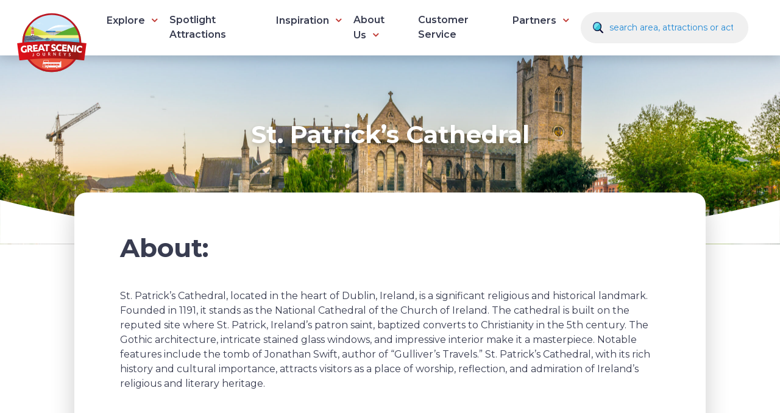

--- FILE ---
content_type: text/html; charset=UTF-8
request_url: https://www.greatscenicjourneys.co.uk/attraction/st-patricks-cathedral/
body_size: 74634
content:
<!doctype html>
<html lang="en-GB">
<head>
	<meta charset="UTF-8">
<script>
var gform;gform||(document.addEventListener("gform_main_scripts_loaded",function(){gform.scriptsLoaded=!0}),document.addEventListener("gform/theme/scripts_loaded",function(){gform.themeScriptsLoaded=!0}),window.addEventListener("DOMContentLoaded",function(){gform.domLoaded=!0}),gform={domLoaded:!1,scriptsLoaded:!1,themeScriptsLoaded:!1,isFormEditor:()=>"function"==typeof InitializeEditor,callIfLoaded:function(o){return!(!gform.domLoaded||!gform.scriptsLoaded||!gform.themeScriptsLoaded&&!gform.isFormEditor()||(gform.isFormEditor()&&console.warn("The use of gform.initializeOnLoaded() is deprecated in the form editor context and will be removed in Gravity Forms 3.1."),o(),0))},initializeOnLoaded:function(o){gform.callIfLoaded(o)||(document.addEventListener("gform_main_scripts_loaded",()=>{gform.scriptsLoaded=!0,gform.callIfLoaded(o)}),document.addEventListener("gform/theme/scripts_loaded",()=>{gform.themeScriptsLoaded=!0,gform.callIfLoaded(o)}),window.addEventListener("DOMContentLoaded",()=>{gform.domLoaded=!0,gform.callIfLoaded(o)}))},hooks:{action:{},filter:{}},addAction:function(o,r,e,t){gform.addHook("action",o,r,e,t)},addFilter:function(o,r,e,t){gform.addHook("filter",o,r,e,t)},doAction:function(o){gform.doHook("action",o,arguments)},applyFilters:function(o){return gform.doHook("filter",o,arguments)},removeAction:function(o,r){gform.removeHook("action",o,r)},removeFilter:function(o,r,e){gform.removeHook("filter",o,r,e)},addHook:function(o,r,e,t,n){null==gform.hooks[o][r]&&(gform.hooks[o][r]=[]);var d=gform.hooks[o][r];null==n&&(n=r+"_"+d.length),gform.hooks[o][r].push({tag:n,callable:e,priority:t=null==t?10:t})},doHook:function(r,o,e){var t;if(e=Array.prototype.slice.call(e,1),null!=gform.hooks[r][o]&&((o=gform.hooks[r][o]).sort(function(o,r){return o.priority-r.priority}),o.forEach(function(o){"function"!=typeof(t=o.callable)&&(t=window[t]),"action"==r?t.apply(null,e):e[0]=t.apply(null,e)})),"filter"==r)return e[0]},removeHook:function(o,r,t,n){var e;null!=gform.hooks[o][r]&&(e=(e=gform.hooks[o][r]).filter(function(o,r,e){return!!(null!=n&&n!=o.tag||null!=t&&t!=o.priority)}),gform.hooks[o][r]=e)}});
</script>

	<meta name="viewport" content="width=device-width, initial-scale=1">
	<link rel="profile" href="https://gmpg.org/xfn/11">
	<link rel="preconnect" href="https://fonts.googleapis.com">
	<link rel="preconnect" href="https://fonts.gstatic.com" crossorigin>
	<link href="https://fonts.googleapis.com/css2?family=Montserrat:wght@300;400;500;600;700&display=swap" rel="stylesheet">

	<meta name='robots' content='index, follow, max-image-preview:large, max-snippet:-1, max-video-preview:-1' />

	<!-- This site is optimized with the Yoast SEO plugin v26.5 - https://yoast.com/wordpress/plugins/seo/ -->
	<title>St. Patrick&#039;s Cathedral - Great Scenic Journeys</title>
	<link rel="canonical" href="https://www.greatscenicjourneys.co.uk/attraction/st-patricks-cathedral/" />
	<meta property="og:locale" content="en_GB" />
	<meta property="og:type" content="article" />
	<meta property="og:title" content="St. Patrick&#039;s Cathedral - Great Scenic Journeys" />
	<meta property="og:description" content="St. Patrick&#8217;s Cathedral, located in the heart of Dublin, Ireland, is a significant religious and historical landmark. Founded in 1191, it stands as the National Cathedral of the Church of Ireland. The cathedral is built on the reputed site where St. Patrick, Ireland&#8217;s patron saint, baptized converts to Christianity in the 5th century. The Gothic [&hellip;]" />
	<meta property="og:url" content="https://www.greatscenicjourneys.co.uk/attraction/st-patricks-cathedral/" />
	<meta property="og:site_name" content="Great Scenic Journeys" />
	<meta property="article:modified_time" content="2024-01-24T17:07:03+00:00" />
	<meta property="og:image" content="https://www.greatscenicjourneys.co.uk/wp-content/uploads/2023/02/AdobeStock_209765257-scaled.jpeg" />
	<meta property="og:image:width" content="2560" />
	<meta property="og:image:height" content="1499" />
	<meta property="og:image:type" content="image/jpeg" />
	<meta name="twitter:card" content="summary_large_image" />
	<meta name="twitter:label1" content="Estimated reading time" />
	<meta name="twitter:data1" content="1 minute" />
	<script type="application/ld+json" class="yoast-schema-graph">{"@context":"https://schema.org","@graph":[{"@type":"WebPage","@id":"https://www.greatscenicjourneys.co.uk/attraction/st-patricks-cathedral/","url":"https://www.greatscenicjourneys.co.uk/attraction/st-patricks-cathedral/","name":"St. Patrick's Cathedral - Great Scenic Journeys","isPartOf":{"@id":"https://www.greatscenicjourneys.co.uk/#website"},"primaryImageOfPage":{"@id":"https://www.greatscenicjourneys.co.uk/attraction/st-patricks-cathedral/#primaryimage"},"image":{"@id":"https://www.greatscenicjourneys.co.uk/attraction/st-patricks-cathedral/#primaryimage"},"thumbnailUrl":"https://www.greatscenicjourneys.co.uk/wp-content/uploads/2023/02/AdobeStock_209765257-scaled.jpeg","datePublished":"2024-01-24T17:06:46+00:00","dateModified":"2024-01-24T17:07:03+00:00","breadcrumb":{"@id":"https://www.greatscenicjourneys.co.uk/attraction/st-patricks-cathedral/#breadcrumb"},"inLanguage":"en-GB","potentialAction":[{"@type":"ReadAction","target":["https://www.greatscenicjourneys.co.uk/attraction/st-patricks-cathedral/"]}]},{"@type":"ImageObject","inLanguage":"en-GB","@id":"https://www.greatscenicjourneys.co.uk/attraction/st-patricks-cathedral/#primaryimage","url":"https://www.greatscenicjourneys.co.uk/wp-content/uploads/2023/02/AdobeStock_209765257-scaled.jpeg","contentUrl":"https://www.greatscenicjourneys.co.uk/wp-content/uploads/2023/02/AdobeStock_209765257-scaled.jpeg","width":2560,"height":1499,"caption":"Night view of the St. Patrick's Cathedral in Dublin, Ireland"},{"@type":"BreadcrumbList","@id":"https://www.greatscenicjourneys.co.uk/attraction/st-patricks-cathedral/#breadcrumb","itemListElement":[{"@type":"ListItem","position":1,"name":"Home","item":"https://www.greatscenicjourneys.co.uk/"},{"@type":"ListItem","position":2,"name":"Attractions","item":"https://www.greatscenicjourneys.co.uk/attraction/"},{"@type":"ListItem","position":3,"name":"St. Patrick&#8217;s Cathedral"}]},{"@type":"WebSite","@id":"https://www.greatscenicjourneys.co.uk/#website","url":"https://www.greatscenicjourneys.co.uk/","name":"Great Scenic Journeys","description":"","publisher":{"@id":"https://www.greatscenicjourneys.co.uk/#organization"},"potentialAction":[{"@type":"SearchAction","target":{"@type":"EntryPoint","urlTemplate":"https://www.greatscenicjourneys.co.uk/?s={search_term_string}"},"query-input":{"@type":"PropertyValueSpecification","valueRequired":true,"valueName":"search_term_string"}}],"inLanguage":"en-GB"},{"@type":"Organization","@id":"https://www.greatscenicjourneys.co.uk/#organization","name":"Great Scenic Journeys","url":"https://www.greatscenicjourneys.co.uk/","logo":{"@type":"ImageObject","inLanguage":"en-GB","@id":"https://www.greatscenicjourneys.co.uk/#/schema/logo/image/","url":"https://www.greatscenicjourneys.co.uk/wp-content/uploads/2023/03/Great-Scenic-Journeys-1-1.svg","contentUrl":"https://www.greatscenicjourneys.co.uk/wp-content/uploads/2023/03/Great-Scenic-Journeys-1-1.svg","width":595,"height":595,"caption":"Great Scenic Journeys"},"image":{"@id":"https://www.greatscenicjourneys.co.uk/#/schema/logo/image/"}}]}</script>
	<!-- / Yoast SEO plugin. -->


<link rel='dns-prefetch' href='//www.google.com' />
<link rel="alternate" type="application/rss+xml" title="Great Scenic Journeys &raquo; Feed" href="https://www.greatscenicjourneys.co.uk/feed/" />
<link rel="alternate" title="oEmbed (JSON)" type="application/json+oembed" href="https://www.greatscenicjourneys.co.uk/wp-json/oembed/1.0/embed?url=https%3A%2F%2Fwww.greatscenicjourneys.co.uk%2Fattraction%2Fst-patricks-cathedral%2F" />
<link rel="alternate" title="oEmbed (XML)" type="text/xml+oembed" href="https://www.greatscenicjourneys.co.uk/wp-json/oembed/1.0/embed?url=https%3A%2F%2Fwww.greatscenicjourneys.co.uk%2Fattraction%2Fst-patricks-cathedral%2F&#038;format=xml" />
<style id='wp-img-auto-sizes-contain-inline-css'>
img:is([sizes=auto i],[sizes^="auto," i]){contain-intrinsic-size:3000px 1500px}
/*# sourceURL=wp-img-auto-sizes-contain-inline-css */
</style>
<style id='wp-emoji-styles-inline-css'>

	img.wp-smiley, img.emoji {
		display: inline !important;
		border: none !important;
		box-shadow: none !important;
		height: 1em !important;
		width: 1em !important;
		margin: 0 0.07em !important;
		vertical-align: -0.1em !important;
		background: none !important;
		padding: 0 !important;
	}
/*# sourceURL=wp-emoji-styles-inline-css */
</style>
<style id='wp-block-library-inline-css'>
:root{--wp-block-synced-color:#7a00df;--wp-block-synced-color--rgb:122,0,223;--wp-bound-block-color:var(--wp-block-synced-color);--wp-editor-canvas-background:#ddd;--wp-admin-theme-color:#007cba;--wp-admin-theme-color--rgb:0,124,186;--wp-admin-theme-color-darker-10:#006ba1;--wp-admin-theme-color-darker-10--rgb:0,107,160.5;--wp-admin-theme-color-darker-20:#005a87;--wp-admin-theme-color-darker-20--rgb:0,90,135;--wp-admin-border-width-focus:2px}@media (min-resolution:192dpi){:root{--wp-admin-border-width-focus:1.5px}}.wp-element-button{cursor:pointer}:root .has-very-light-gray-background-color{background-color:#eee}:root .has-very-dark-gray-background-color{background-color:#313131}:root .has-very-light-gray-color{color:#eee}:root .has-very-dark-gray-color{color:#313131}:root .has-vivid-green-cyan-to-vivid-cyan-blue-gradient-background{background:linear-gradient(135deg,#00d084,#0693e3)}:root .has-purple-crush-gradient-background{background:linear-gradient(135deg,#34e2e4,#4721fb 50%,#ab1dfe)}:root .has-hazy-dawn-gradient-background{background:linear-gradient(135deg,#faaca8,#dad0ec)}:root .has-subdued-olive-gradient-background{background:linear-gradient(135deg,#fafae1,#67a671)}:root .has-atomic-cream-gradient-background{background:linear-gradient(135deg,#fdd79a,#004a59)}:root .has-nightshade-gradient-background{background:linear-gradient(135deg,#330968,#31cdcf)}:root .has-midnight-gradient-background{background:linear-gradient(135deg,#020381,#2874fc)}:root{--wp--preset--font-size--normal:16px;--wp--preset--font-size--huge:42px}.has-regular-font-size{font-size:1em}.has-larger-font-size{font-size:2.625em}.has-normal-font-size{font-size:var(--wp--preset--font-size--normal)}.has-huge-font-size{font-size:var(--wp--preset--font-size--huge)}.has-text-align-center{text-align:center}.has-text-align-left{text-align:left}.has-text-align-right{text-align:right}.has-fit-text{white-space:nowrap!important}#end-resizable-editor-section{display:none}.aligncenter{clear:both}.items-justified-left{justify-content:flex-start}.items-justified-center{justify-content:center}.items-justified-right{justify-content:flex-end}.items-justified-space-between{justify-content:space-between}.screen-reader-text{border:0;clip-path:inset(50%);height:1px;margin:-1px;overflow:hidden;padding:0;position:absolute;width:1px;word-wrap:normal!important}.screen-reader-text:focus{background-color:#ddd;clip-path:none;color:#444;display:block;font-size:1em;height:auto;left:5px;line-height:normal;padding:15px 23px 14px;text-decoration:none;top:5px;width:auto;z-index:100000}html :where(.has-border-color){border-style:solid}html :where([style*=border-top-color]){border-top-style:solid}html :where([style*=border-right-color]){border-right-style:solid}html :where([style*=border-bottom-color]){border-bottom-style:solid}html :where([style*=border-left-color]){border-left-style:solid}html :where([style*=border-width]){border-style:solid}html :where([style*=border-top-width]){border-top-style:solid}html :where([style*=border-right-width]){border-right-style:solid}html :where([style*=border-bottom-width]){border-bottom-style:solid}html :where([style*=border-left-width]){border-left-style:solid}html :where(img[class*=wp-image-]){height:auto;max-width:100%}:where(figure){margin:0 0 1em}html :where(.is-position-sticky){--wp-admin--admin-bar--position-offset:var(--wp-admin--admin-bar--height,0px)}@media screen and (max-width:600px){html :where(.is-position-sticky){--wp-admin--admin-bar--position-offset:0px}}

/*# sourceURL=wp-block-library-inline-css */
</style><style id='global-styles-inline-css'>
:root{--wp--preset--aspect-ratio--square: 1;--wp--preset--aspect-ratio--4-3: 4/3;--wp--preset--aspect-ratio--3-4: 3/4;--wp--preset--aspect-ratio--3-2: 3/2;--wp--preset--aspect-ratio--2-3: 2/3;--wp--preset--aspect-ratio--16-9: 16/9;--wp--preset--aspect-ratio--9-16: 9/16;--wp--preset--color--black: #000000;--wp--preset--color--cyan-bluish-gray: #abb8c3;--wp--preset--color--white: #ffffff;--wp--preset--color--pale-pink: #f78da7;--wp--preset--color--vivid-red: #cf2e2e;--wp--preset--color--luminous-vivid-orange: #ff6900;--wp--preset--color--luminous-vivid-amber: #fcb900;--wp--preset--color--light-green-cyan: #7bdcb5;--wp--preset--color--vivid-green-cyan: #00d084;--wp--preset--color--pale-cyan-blue: #8ed1fc;--wp--preset--color--vivid-cyan-blue: #0693e3;--wp--preset--color--vivid-purple: #9b51e0;--wp--preset--gradient--vivid-cyan-blue-to-vivid-purple: linear-gradient(135deg,rgb(6,147,227) 0%,rgb(155,81,224) 100%);--wp--preset--gradient--light-green-cyan-to-vivid-green-cyan: linear-gradient(135deg,rgb(122,220,180) 0%,rgb(0,208,130) 100%);--wp--preset--gradient--luminous-vivid-amber-to-luminous-vivid-orange: linear-gradient(135deg,rgb(252,185,0) 0%,rgb(255,105,0) 100%);--wp--preset--gradient--luminous-vivid-orange-to-vivid-red: linear-gradient(135deg,rgb(255,105,0) 0%,rgb(207,46,46) 100%);--wp--preset--gradient--very-light-gray-to-cyan-bluish-gray: linear-gradient(135deg,rgb(238,238,238) 0%,rgb(169,184,195) 100%);--wp--preset--gradient--cool-to-warm-spectrum: linear-gradient(135deg,rgb(74,234,220) 0%,rgb(151,120,209) 20%,rgb(207,42,186) 40%,rgb(238,44,130) 60%,rgb(251,105,98) 80%,rgb(254,248,76) 100%);--wp--preset--gradient--blush-light-purple: linear-gradient(135deg,rgb(255,206,236) 0%,rgb(152,150,240) 100%);--wp--preset--gradient--blush-bordeaux: linear-gradient(135deg,rgb(254,205,165) 0%,rgb(254,45,45) 50%,rgb(107,0,62) 100%);--wp--preset--gradient--luminous-dusk: linear-gradient(135deg,rgb(255,203,112) 0%,rgb(199,81,192) 50%,rgb(65,88,208) 100%);--wp--preset--gradient--pale-ocean: linear-gradient(135deg,rgb(255,245,203) 0%,rgb(182,227,212) 50%,rgb(51,167,181) 100%);--wp--preset--gradient--electric-grass: linear-gradient(135deg,rgb(202,248,128) 0%,rgb(113,206,126) 100%);--wp--preset--gradient--midnight: linear-gradient(135deg,rgb(2,3,129) 0%,rgb(40,116,252) 100%);--wp--preset--font-size--small: 13px;--wp--preset--font-size--medium: 20px;--wp--preset--font-size--large: 36px;--wp--preset--font-size--x-large: 42px;--wp--preset--spacing--20: 0.44rem;--wp--preset--spacing--30: 0.67rem;--wp--preset--spacing--40: 1rem;--wp--preset--spacing--50: 1.5rem;--wp--preset--spacing--60: 2.25rem;--wp--preset--spacing--70: 3.38rem;--wp--preset--spacing--80: 5.06rem;--wp--preset--shadow--natural: 6px 6px 9px rgba(0, 0, 0, 0.2);--wp--preset--shadow--deep: 12px 12px 50px rgba(0, 0, 0, 0.4);--wp--preset--shadow--sharp: 6px 6px 0px rgba(0, 0, 0, 0.2);--wp--preset--shadow--outlined: 6px 6px 0px -3px rgb(255, 255, 255), 6px 6px rgb(0, 0, 0);--wp--preset--shadow--crisp: 6px 6px 0px rgb(0, 0, 0);}:where(.is-layout-flex){gap: 0.5em;}:where(.is-layout-grid){gap: 0.5em;}body .is-layout-flex{display: flex;}.is-layout-flex{flex-wrap: wrap;align-items: center;}.is-layout-flex > :is(*, div){margin: 0;}body .is-layout-grid{display: grid;}.is-layout-grid > :is(*, div){margin: 0;}:where(.wp-block-columns.is-layout-flex){gap: 2em;}:where(.wp-block-columns.is-layout-grid){gap: 2em;}:where(.wp-block-post-template.is-layout-flex){gap: 1.25em;}:where(.wp-block-post-template.is-layout-grid){gap: 1.25em;}.has-black-color{color: var(--wp--preset--color--black) !important;}.has-cyan-bluish-gray-color{color: var(--wp--preset--color--cyan-bluish-gray) !important;}.has-white-color{color: var(--wp--preset--color--white) !important;}.has-pale-pink-color{color: var(--wp--preset--color--pale-pink) !important;}.has-vivid-red-color{color: var(--wp--preset--color--vivid-red) !important;}.has-luminous-vivid-orange-color{color: var(--wp--preset--color--luminous-vivid-orange) !important;}.has-luminous-vivid-amber-color{color: var(--wp--preset--color--luminous-vivid-amber) !important;}.has-light-green-cyan-color{color: var(--wp--preset--color--light-green-cyan) !important;}.has-vivid-green-cyan-color{color: var(--wp--preset--color--vivid-green-cyan) !important;}.has-pale-cyan-blue-color{color: var(--wp--preset--color--pale-cyan-blue) !important;}.has-vivid-cyan-blue-color{color: var(--wp--preset--color--vivid-cyan-blue) !important;}.has-vivid-purple-color{color: var(--wp--preset--color--vivid-purple) !important;}.has-black-background-color{background-color: var(--wp--preset--color--black) !important;}.has-cyan-bluish-gray-background-color{background-color: var(--wp--preset--color--cyan-bluish-gray) !important;}.has-white-background-color{background-color: var(--wp--preset--color--white) !important;}.has-pale-pink-background-color{background-color: var(--wp--preset--color--pale-pink) !important;}.has-vivid-red-background-color{background-color: var(--wp--preset--color--vivid-red) !important;}.has-luminous-vivid-orange-background-color{background-color: var(--wp--preset--color--luminous-vivid-orange) !important;}.has-luminous-vivid-amber-background-color{background-color: var(--wp--preset--color--luminous-vivid-amber) !important;}.has-light-green-cyan-background-color{background-color: var(--wp--preset--color--light-green-cyan) !important;}.has-vivid-green-cyan-background-color{background-color: var(--wp--preset--color--vivid-green-cyan) !important;}.has-pale-cyan-blue-background-color{background-color: var(--wp--preset--color--pale-cyan-blue) !important;}.has-vivid-cyan-blue-background-color{background-color: var(--wp--preset--color--vivid-cyan-blue) !important;}.has-vivid-purple-background-color{background-color: var(--wp--preset--color--vivid-purple) !important;}.has-black-border-color{border-color: var(--wp--preset--color--black) !important;}.has-cyan-bluish-gray-border-color{border-color: var(--wp--preset--color--cyan-bluish-gray) !important;}.has-white-border-color{border-color: var(--wp--preset--color--white) !important;}.has-pale-pink-border-color{border-color: var(--wp--preset--color--pale-pink) !important;}.has-vivid-red-border-color{border-color: var(--wp--preset--color--vivid-red) !important;}.has-luminous-vivid-orange-border-color{border-color: var(--wp--preset--color--luminous-vivid-orange) !important;}.has-luminous-vivid-amber-border-color{border-color: var(--wp--preset--color--luminous-vivid-amber) !important;}.has-light-green-cyan-border-color{border-color: var(--wp--preset--color--light-green-cyan) !important;}.has-vivid-green-cyan-border-color{border-color: var(--wp--preset--color--vivid-green-cyan) !important;}.has-pale-cyan-blue-border-color{border-color: var(--wp--preset--color--pale-cyan-blue) !important;}.has-vivid-cyan-blue-border-color{border-color: var(--wp--preset--color--vivid-cyan-blue) !important;}.has-vivid-purple-border-color{border-color: var(--wp--preset--color--vivid-purple) !important;}.has-vivid-cyan-blue-to-vivid-purple-gradient-background{background: var(--wp--preset--gradient--vivid-cyan-blue-to-vivid-purple) !important;}.has-light-green-cyan-to-vivid-green-cyan-gradient-background{background: var(--wp--preset--gradient--light-green-cyan-to-vivid-green-cyan) !important;}.has-luminous-vivid-amber-to-luminous-vivid-orange-gradient-background{background: var(--wp--preset--gradient--luminous-vivid-amber-to-luminous-vivid-orange) !important;}.has-luminous-vivid-orange-to-vivid-red-gradient-background{background: var(--wp--preset--gradient--luminous-vivid-orange-to-vivid-red) !important;}.has-very-light-gray-to-cyan-bluish-gray-gradient-background{background: var(--wp--preset--gradient--very-light-gray-to-cyan-bluish-gray) !important;}.has-cool-to-warm-spectrum-gradient-background{background: var(--wp--preset--gradient--cool-to-warm-spectrum) !important;}.has-blush-light-purple-gradient-background{background: var(--wp--preset--gradient--blush-light-purple) !important;}.has-blush-bordeaux-gradient-background{background: var(--wp--preset--gradient--blush-bordeaux) !important;}.has-luminous-dusk-gradient-background{background: var(--wp--preset--gradient--luminous-dusk) !important;}.has-pale-ocean-gradient-background{background: var(--wp--preset--gradient--pale-ocean) !important;}.has-electric-grass-gradient-background{background: var(--wp--preset--gradient--electric-grass) !important;}.has-midnight-gradient-background{background: var(--wp--preset--gradient--midnight) !important;}.has-small-font-size{font-size: var(--wp--preset--font-size--small) !important;}.has-medium-font-size{font-size: var(--wp--preset--font-size--medium) !important;}.has-large-font-size{font-size: var(--wp--preset--font-size--large) !important;}.has-x-large-font-size{font-size: var(--wp--preset--font-size--x-large) !important;}
/*# sourceURL=global-styles-inline-css */
</style>

<style id='classic-theme-styles-inline-css'>
/*! This file is auto-generated */
.wp-block-button__link{color:#fff;background-color:#32373c;border-radius:9999px;box-shadow:none;text-decoration:none;padding:calc(.667em + 2px) calc(1.333em + 2px);font-size:1.125em}.wp-block-file__button{background:#32373c;color:#fff;text-decoration:none}
/*# sourceURL=/wp-includes/css/classic-themes.min.css */
</style>
<link rel='stylesheet' id='penntoolkit-slick-css' href='https://www.greatscenicjourneys.co.uk/wp-content/plugins/penn-toolkit/assets/css/slick.css?ver=1766399577' media='all' />
<link rel='stylesheet' id='penntoolkit-style-css' href='https://www.greatscenicjourneys.co.uk/wp-content/plugins/penn-toolkit/assets/css/style.css?ver=1766399577' media='all' />
<link rel='stylesheet' id='great-scenic-journeys-style-css' href='https://www.greatscenicjourneys.co.uk/wp-content/themes/great-scenic-journeys/style.css?ver=1766399577' media='all' />
<script src="https://www.greatscenicjourneys.co.uk/wp-includes/js/jquery/jquery.min.js?ver=3.7.1" id="jquery-core-js"></script>
<script src="https://www.greatscenicjourneys.co.uk/wp-includes/js/jquery/jquery-migrate.min.js?ver=3.4.1" id="jquery-migrate-js"></script>
<link rel="https://api.w.org/" href="https://www.greatscenicjourneys.co.uk/wp-json/" /><link rel="alternate" title="JSON" type="application/json" href="https://www.greatscenicjourneys.co.uk/wp-json/wp/v2/attraction/5115" /><link rel="EditURI" type="application/rsd+xml" title="RSD" href="https://www.greatscenicjourneys.co.uk/xmlrpc.php?rsd" />
<meta name="generator" content="WordPress 6.9" />
<link rel='shortlink' href='https://www.greatscenicjourneys.co.uk/?p=5115' />
<link rel="icon" href="https://www.greatscenicjourneys.co.uk/wp-content/uploads/2022/11/cropped-cropped-logo-32x32.png" sizes="32x32" />
<link rel="icon" href="https://www.greatscenicjourneys.co.uk/wp-content/uploads/2022/11/cropped-cropped-logo-192x192.png" sizes="192x192" />
<link rel="apple-touch-icon" href="https://www.greatscenicjourneys.co.uk/wp-content/uploads/2022/11/cropped-cropped-logo-180x180.png" />
<meta name="msapplication-TileImage" content="https://www.greatscenicjourneys.co.uk/wp-content/uploads/2022/11/cropped-cropped-logo-270x270.png" />

	<!-- Google tag (gtag.js) -->
	<script async src="https://www.googletagmanager.com/gtag/js?id=G-V4YPG80BZD"></script>
	<script>
	  window.dataLayer = window.dataLayer || [];
	  function gtag(){dataLayer.push(arguments);}
	  gtag('js', new Date());

	  gtag('config', 'G-V4YPG80BZD');
	</script>
<link rel='stylesheet' id='gform_basic-css' href='https://www.greatscenicjourneys.co.uk/wp-content/plugins/gravityforms/assets/css/dist/basic.min.css?ver=2.9.24' media='all' />
<link rel='stylesheet' id='gform_theme_components-css' href='https://www.greatscenicjourneys.co.uk/wp-content/plugins/gravityforms/assets/css/dist/theme-components.min.css?ver=2.9.24' media='all' />
<link rel='stylesheet' id='gform_theme-css' href='https://www.greatscenicjourneys.co.uk/wp-content/plugins/gravityforms/assets/css/dist/theme.min.css?ver=2.9.24' media='all' />
</head>

<body class="wp-singular attraction-template-default single single-attraction postid-5115 wp-custom-logo wp-theme-great-scenic-journeys">
<div id="page" class="site">
	<a class="skip-link screen-reader-text" href="#primary">Skip to content</a>

	<header id="masthead" class="site-header">
		<div class="row">
			<div class="twelve columns">
				<div class="flex">

					
					<div class="site-branding">
						<a href="https://www.greatscenicjourneys.co.uk/" class="custom-logo-link" rel="home"><img width="595" height="595" src="https://www.greatscenicjourneys.co.uk/wp-content/uploads/2023/03/Great-Scenic-Journeys-1-1.svg" class="custom-logo" alt="Great Scenic Journeys" decoding="async" fetchpriority="high" /></a>					</div><!-- .site-branding -->

					<button class="search-toggle">
						<img src="https://www.greatscenicjourneys.co.uk/wp-content/themes/great-scenic-journeys/images/icons/search.svg">
						Search
					</button>

					<button class="menu-toggle" aria-controls="primary-menu" aria-expanded="false">
	<span></span>
	<span></span>
	<span></span>
	Menu
</button>


	<nav id="site-navigation" class="main-navigation">
		<div class="menu-main-menu-container"><ul id="primary-menu" class="menu"><li id="menu-item-536" class="two-columns-menu menu-item menu-item-type-post_type menu-item-object-page menu-item-has-children menu-item-536"><a href="https://www.greatscenicjourneys.co.uk/explore-by-region/">Explore</a>
<ul class="sub-menu">
	<li id="menu-item-2009" class="menu-item menu-item-type-taxonomy menu-item-object-location menu-item-2009"><a href="https://www.greatscenicjourneys.co.uk/location/avon/">Avon</a></li>
	<li id="menu-item-2010" class="menu-item menu-item-type-taxonomy menu-item-object-location menu-item-2010"><a href="https://www.greatscenicjourneys.co.uk/location/berkshire/">Berkshire</a></li>
	<li id="menu-item-2956" class="menu-item menu-item-type-taxonomy menu-item-object-location menu-item-2956"><a href="https://www.greatscenicjourneys.co.uk/location/bedfordshire/">Bedfordshire</a></li>
	<li id="menu-item-5670" class="menu-item menu-item-type-taxonomy menu-item-object-location menu-item-5670"><a href="https://www.greatscenicjourneys.co.uk/location/cambridgeshire/">Cambridgeshire</a></li>
	<li id="menu-item-1364" class="menu-item menu-item-type-taxonomy menu-item-object-location menu-item-1364"><a href="https://www.greatscenicjourneys.co.uk/location/cheshire/">Cheshire</a></li>
	<li id="menu-item-537" class="menu-item menu-item-type-taxonomy menu-item-object-location menu-item-537"><a href="https://www.greatscenicjourneys.co.uk/location/cornwall/">Cornwall</a></li>
	<li id="menu-item-8745" class="menu-item menu-item-type-taxonomy menu-item-object-location menu-item-8745"><a href="https://www.greatscenicjourneys.co.uk/location/county-durham/">County Durham</a></li>
	<li id="menu-item-538" class="menu-item menu-item-type-taxonomy menu-item-object-location menu-item-538"><a href="https://www.greatscenicjourneys.co.uk/location/cumbria/">Cumbria</a></li>
	<li id="menu-item-1743" class="menu-item menu-item-type-taxonomy menu-item-object-location menu-item-1743"><a href="https://www.greatscenicjourneys.co.uk/location/derbyshire/">Derbyshire</a></li>
	<li id="menu-item-539" class="menu-item menu-item-type-taxonomy menu-item-object-location menu-item-539"><a href="https://www.greatscenicjourneys.co.uk/location/devon/">Devon</a></li>
	<li id="menu-item-540" class="menu-item menu-item-type-taxonomy menu-item-object-location menu-item-540"><a href="https://www.greatscenicjourneys.co.uk/location/dorset/">Dorset</a></li>
	<li id="menu-item-1365" class="menu-item menu-item-type-taxonomy menu-item-object-location menu-item-1365"><a href="https://www.greatscenicjourneys.co.uk/location/essex/">Essex</a></li>
	<li id="menu-item-2011" class="menu-item menu-item-type-taxonomy menu-item-object-location menu-item-2011"><a href="https://www.greatscenicjourneys.co.uk/location/gloucestershire/">Gloucestershire</a></li>
	<li id="menu-item-541" class="menu-item menu-item-type-taxonomy menu-item-object-location menu-item-541"><a href="https://www.greatscenicjourneys.co.uk/location/hampshire/">Hampshire</a></li>
	<li id="menu-item-2955" class="menu-item menu-item-type-taxonomy menu-item-object-location menu-item-2955"><a href="https://www.greatscenicjourneys.co.uk/location/hertfordshire/">Hertfordshire</a></li>
	<li id="menu-item-1366" class="menu-item menu-item-type-taxonomy menu-item-object-location menu-item-1366"><a href="https://www.greatscenicjourneys.co.uk/location/ireland/">Ireland</a></li>
	<li id="menu-item-542" class="menu-item menu-item-type-taxonomy menu-item-object-location menu-item-542"><a href="https://www.greatscenicjourneys.co.uk/location/isle-of-wight/">Isle of Wight</a></li>
	<li id="menu-item-7062" class="menu-item menu-item-type-taxonomy menu-item-object-location menu-item-7062"><a href="https://www.greatscenicjourneys.co.uk/location/jersey/">Jersey</a></li>
	<li id="menu-item-543" class="menu-item menu-item-type-taxonomy menu-item-object-location menu-item-543"><a href="https://www.greatscenicjourneys.co.uk/location/kent/">Kent</a></li>
	<li id="menu-item-544" class="menu-item menu-item-type-taxonomy menu-item-object-location menu-item-544"><a href="https://www.greatscenicjourneys.co.uk/location/lancashire/">Lancashire</a></li>
	<li id="menu-item-2244" class="menu-item menu-item-type-taxonomy menu-item-object-location menu-item-2244"><a href="https://www.greatscenicjourneys.co.uk/location/leicestershire/">Leicestershire</a></li>
	<li id="menu-item-1367" class="menu-item menu-item-type-taxonomy menu-item-object-location menu-item-1367"><a href="https://www.greatscenicjourneys.co.uk/location/lincolnshire/">Lincolnshire</a></li>
	<li id="menu-item-545" class="menu-item menu-item-type-taxonomy menu-item-object-location menu-item-545"><a href="https://www.greatscenicjourneys.co.uk/location/london/">London</a></li>
	<li id="menu-item-1368" class="menu-item menu-item-type-taxonomy menu-item-object-location menu-item-1368"><a href="https://www.greatscenicjourneys.co.uk/location/norfolk/">Norfolk</a></li>
	<li id="menu-item-9840" class="menu-item menu-item-type-taxonomy menu-item-object-location menu-item-9840"><a href="https://www.greatscenicjourneys.co.uk/location/north-east-combined-authority/">North East Combined Authority</a></li>
	<li id="menu-item-3171" class="menu-item menu-item-type-taxonomy menu-item-object-location menu-item-3171"><a href="https://www.greatscenicjourneys.co.uk/location/northern-ireland/">Northern Ireland</a></li>
	<li id="menu-item-2012" class="menu-item menu-item-type-taxonomy menu-item-object-location menu-item-2012"><a href="https://www.greatscenicjourneys.co.uk/location/northumberland/">Northumberland</a></li>
	<li id="menu-item-1369" class="menu-item menu-item-type-taxonomy menu-item-object-location menu-item-1369"><a href="https://www.greatscenicjourneys.co.uk/location/nottinghamshire/">Nottinghamshire</a></li>
	<li id="menu-item-5826" class="menu-item menu-item-type-taxonomy menu-item-object-location menu-item-5826"><a href="https://www.greatscenicjourneys.co.uk/location/oxfordshire/">Oxfordshire</a></li>
	<li id="menu-item-1831" class="menu-item menu-item-type-taxonomy menu-item-object-location menu-item-1831"><a href="https://www.greatscenicjourneys.co.uk/location/surrey/">Surrey</a></li>
	<li id="menu-item-546" class="menu-item menu-item-type-taxonomy menu-item-object-location menu-item-546"><a href="https://www.greatscenicjourneys.co.uk/location/scotland/">Scotland</a></li>
	<li id="menu-item-2014" class="menu-item menu-item-type-taxonomy menu-item-object-location menu-item-2014"><a href="https://www.greatscenicjourneys.co.uk/location/somerset/">Somerset</a></li>
	<li id="menu-item-1370" class="menu-item menu-item-type-taxonomy menu-item-object-location menu-item-1370"><a href="https://www.greatscenicjourneys.co.uk/location/suffolk/">Suffolk</a></li>
	<li id="menu-item-547" class="menu-item menu-item-type-taxonomy menu-item-object-location menu-item-547"><a href="https://www.greatscenicjourneys.co.uk/location/sussex/">Sussex</a></li>
	<li id="menu-item-1832" class="menu-item menu-item-type-taxonomy menu-item-object-location menu-item-1832"><a href="https://www.greatscenicjourneys.co.uk/location/tyne-and-wear/">Tyne and Wear</a></li>
	<li id="menu-item-548" class="menu-item menu-item-type-taxonomy menu-item-object-location menu-item-548"><a href="https://www.greatscenicjourneys.co.uk/location/wales/">Wales</a></li>
	<li id="menu-item-549" class="menu-item menu-item-type-taxonomy menu-item-object-location menu-item-549"><a href="https://www.greatscenicjourneys.co.uk/location/yorkshire/">Yorkshire</a></li>
	<li id="menu-item-2200" class="menu-item menu-item-type-post_type menu-item-object-operator menu-item-2200"><a href="https://www.greatscenicjourneys.co.uk/operator/megabus/">megabus</a></li>
</ul>
</li>
<li id="menu-item-9249" class="menu-item menu-item-type-custom menu-item-object-custom menu-item-9249"><a href="https://www.greatscenicjourneys.co.uk/attractions">Spotlight Attractions</a></li>
<li id="menu-item-8234" class="menu-item menu-item-type-custom menu-item-object-custom menu-item-has-children menu-item-8234"><a href="#">Inspiration</a>
<ul class="sub-menu">
	<li id="menu-item-3571" class="menu-item menu-item-type-taxonomy menu-item-object-category menu-item-3571"><a href="https://www.greatscenicjourneys.co.uk/category/blogs/">Blog</a></li>
	<li id="menu-item-8235" class="menu-item menu-item-type-post_type menu-item-object-page menu-item-8235"><a href="https://www.greatscenicjourneys.co.uk/transdev-trips/">Transdev Trips</a></li>
</ul>
</li>
<li id="menu-item-638" class="menu-item menu-item-type-post_type menu-item-object-page menu-item-has-children menu-item-638"><a href="https://www.greatscenicjourneys.co.uk/about-us/">About Us</a>
<ul class="sub-menu">
	<li id="menu-item-2247" class="menu-item menu-item-type-post_type menu-item-object-page menu-item-2247"><a href="https://www.greatscenicjourneys.co.uk/gsj-services/">Great Scenic Journeys Services</a></li>
	<li id="menu-item-2294" class="menu-item menu-item-type-post_type menu-item-object-page menu-item-2294"><a href="https://www.greatscenicjourneys.co.uk/view-from-the-window/">View From The Window</a></li>
	<li id="menu-item-1371" class="menu-item menu-item-type-post_type menu-item-object-page current_page_parent menu-item-1371"><a href="https://www.greatscenicjourneys.co.uk/news-events/">News</a></li>
</ul>
</li>
<li id="menu-item-1505" class="menu-item menu-item-type-post_type menu-item-object-page menu-item-1505"><a href="https://www.greatscenicjourneys.co.uk/customer-service/">Customer Service</a></li>
<li id="menu-item-3258" class="menu-item menu-item-type-custom menu-item-object-custom menu-item-has-children menu-item-3258"><a>Partners</a>
<ul class="sub-menu">
	<li id="menu-item-3259" class="menu-item menu-item-type-post_type menu-item-object-page menu-item-3259"><a href="https://www.greatscenicjourneys.co.uk/go-jauntly/">Go Jauntly</a></li>
	<li id="menu-item-8139" class="menu-item menu-item-type-post_type menu-item-object-operator menu-item-8139"><a href="https://www.greatscenicjourneys.co.uk/operator/megabus/">megabus</a></li>
	<li id="menu-item-8138" class="menu-item menu-item-type-post_type menu-item-object-page menu-item-8138"><a href="https://www.greatscenicjourneys.co.uk/cross-country-trains/">CrossCountry</a></li>
</ul>
</li>
</ul></div>	</nav><!-- #site-navigation -->


					<form action="https://www.greatscenicjourneys.co.uk/wp-admin/admin-post.php" method="POST">
						<div class="search">
							<button type="submit"><img src="https://www.greatscenicjourneys.co.uk/wp-content/themes/great-scenic-journeys/images/icons/search.svg"></button>
							<input type="text" name="s" placeholder="search area, attractions or activities...">
							<input type="hidden" name="action" value="journey_search">
						</div>
					</form>

					
				</div>
			</div>
		</div>
	</header><!-- #masthead -->

	<main id="primary" class="site-main">

		

<article id="post-5115" class="post-5115 attraction type-attraction status-publish has-post-thumbnail hentry attraction_type-family-friendly attraction_type-history-heritage">


   
   <section class="curved-header" style="background-image: url(https://www.greatscenicjourneys.co.uk/wp-content/uploads/2023/02/AdobeStock_209765257-scaled.jpeg)">

	<img src="https://www.greatscenicjourneys.co.uk/wp-content/themes/great-scenic-journeys/images/oval-mask.svg" class="curve">

	<div class="row justify-content-center">
		<div class="ten columns">

			<header class="page-header">
				<h1>St. Patrick&#8217;s Cathedral</h1>			</header><!-- .page-header -->

		</div>
	</div>

</section>
       <section class="attractions-wrapper">
           <div class="row justify-content-center">
               <div class="ten columns">
                   <div class="attractions-top">
                       <div class="row">
                                                            <div class="twelve columns">
                                                                                         <h2>About:</h2>
                                <p>St. Patrick&#8217;s Cathedral, located in the heart of Dublin, Ireland, is a significant religious and historical landmark. Founded in 1191, it stands as the National Cathedral of the Church of Ireland. The cathedral is built on the reputed site where St. Patrick, Ireland&#8217;s patron saint, baptized converts to Christianity in the 5th century. The Gothic architecture, intricate stained glass windows, and impressive interior make it a masterpiece. Notable features include the tomb of Jonathan Swift, author of &#8220;Gulliver&#8217;s Travels.&#8221; St. Patrick&#8217;s Cathedral, with its rich history and cultural importance, attracts visitors as a place of worship, reflection, and admiration of Ireland&#8217;s religious and literary heritage.</p>
                            </div>
                            <div class="six columns attractions-single-content">
                                
                                 
                                
                                                            </div>
                       </div>
                   </div>
               </div>
           </div>
       </section>

                        <section class="single-journey-other-journeys">

                    <div class="row justify-content-center">
                        <div class="twelve columns">
                            <div class="flex">
                                <h2 class="title">Other adventures for your Great Scenic Journeys collection?</h2>
                                <div class="other-journey-slider-arrows"></div>
                            </div>
                        </div>
                    </div>

                    <div class="row spacer justify-content-center">
                        <div class="twelve columns">
                            <div class="other-journey-slider">
                                
<div class="six columns">
    <a href="https://www.greatscenicjourneys.co.uk/journey/53-newcastle-to-gateshead-and-back-to-newcastle/">
        <div class="journey-wrapper">

            <img src="https://www.greatscenicjourneys.co.uk/wp-content/uploads/2023/03/Go-North-East-e1705076737568.png" class="operator-logo">
            
            <img width="300" height="200" src="https://www.greatscenicjourneys.co.uk/wp-content/uploads/2024/09/Newcastle-300x200.jpeg" class="bg wp-post-image" alt="" decoding="async" srcset="https://www.greatscenicjourneys.co.uk/wp-content/uploads/2024/09/Newcastle-300x200.jpeg 300w, https://www.greatscenicjourneys.co.uk/wp-content/uploads/2024/09/Newcastle-1024x683.jpeg 1024w, https://www.greatscenicjourneys.co.uk/wp-content/uploads/2024/09/Newcastle-768x512.jpeg 768w, https://www.greatscenicjourneys.co.uk/wp-content/uploads/2024/09/Newcastle-1536x1024.jpeg 1536w, https://www.greatscenicjourneys.co.uk/wp-content/uploads/2024/09/Newcastle-2048x1366.jpeg 2048w" sizes="(max-width: 300px) 100vw, 300px" />
            <div class="align-bottom">
                <header>

                    <h3>53, Newcastle to Gateshead and back to Newcastle</h3>

                    
                    
                </header>
            </div>
        </div>
    </a>
</div>
<div class="six columns">
    <a href="https://www.greatscenicjourneys.co.uk/journey/5-overton-heysham-morecambe-carnforth/">
        <div class="journey-wrapper">

            <img src="https://www.greatscenicjourneys.co.uk/wp-content/uploads/2023/03/Stagecoach-Logo-1-e1705074341138.png" class="operator-logo">
            <div class="attraction-type"><img src="https://www.greatscenicjourneys.co.uk/wp-content/uploads/2022/11/Group-39799.svg"> Coastal</div>
            <img width="300" height="225" src="https://www.greatscenicjourneys.co.uk/wp-content/uploads/2025/10/Heysham-300x225.jpg" class="bg wp-post-image" alt="" decoding="async" srcset="https://www.greatscenicjourneys.co.uk/wp-content/uploads/2025/10/Heysham-300x225.jpg 300w, https://www.greatscenicjourneys.co.uk/wp-content/uploads/2025/10/Heysham-1024x768.jpg 1024w, https://www.greatscenicjourneys.co.uk/wp-content/uploads/2025/10/Heysham-768x576.jpg 768w, https://www.greatscenicjourneys.co.uk/wp-content/uploads/2025/10/Heysham-1536x1152.jpg 1536w, https://www.greatscenicjourneys.co.uk/wp-content/uploads/2025/10/Heysham.jpg 1920w" sizes="(max-width: 300px) 100vw, 300px" />
            <div class="align-bottom">
                <header>

                    <h3>5, Overton – Heysham – Morecambe – Carnforth</h3>

                    
                    
                </header>
            </div>
        </div>
    </a>
</div>
<div class="six columns">
    <a href="https://www.greatscenicjourneys.co.uk/journey/685-newcastle-to-hexham-and-carlisle/">
        <div class="journey-wrapper">

            <img src="https://www.greatscenicjourneys.co.uk/wp-content/uploads/2023/03/Stagecoach-Logo-1-e1705074341138.png" class="operator-logo">
            
            <img width="300" height="168" src="https://www.greatscenicjourneys.co.uk/wp-content/uploads/2025/05/Haltwhistle-AW-300x168.jpeg" class="bg wp-post-image" alt="" decoding="async" srcset="https://www.greatscenicjourneys.co.uk/wp-content/uploads/2025/05/Haltwhistle-AW-300x168.jpeg 300w, https://www.greatscenicjourneys.co.uk/wp-content/uploads/2025/05/Haltwhistle-AW-1024x575.jpeg 1024w, https://www.greatscenicjourneys.co.uk/wp-content/uploads/2025/05/Haltwhistle-AW-768x431.jpeg 768w, https://www.greatscenicjourneys.co.uk/wp-content/uploads/2025/05/Haltwhistle-AW-1536x862.jpeg 1536w, https://www.greatscenicjourneys.co.uk/wp-content/uploads/2025/05/Haltwhistle-AW-2048x1150.jpeg 2048w" sizes="(max-width: 300px) 100vw, 300px" />
            <div class="align-bottom">
                <header>

                    <h3>685 Newcastle to Hexham and Carlisle</h3>

                    
                    
                </header>
            </div>
        </div>
    </a>
</div>
<div class="six columns">
    <a href="https://www.greatscenicjourneys.co.uk/journey/101-bishop-auckland-to-stanhope/">
        <div class="journey-wrapper">

            <img src="https://www.greatscenicjourneys.co.uk/wp-content/uploads/2025/05/Weardale-Travel-Logo.png" class="operator-logo">
            
            <img width="300" height="200" src="https://www.greatscenicjourneys.co.uk/wp-content/uploads/2025/05/Bishop-Auckland-2-300x200.jpeg" class="bg wp-post-image" alt="" decoding="async" loading="lazy" srcset="https://www.greatscenicjourneys.co.uk/wp-content/uploads/2025/05/Bishop-Auckland-2-300x200.jpeg 300w, https://www.greatscenicjourneys.co.uk/wp-content/uploads/2025/05/Bishop-Auckland-2-1024x683.jpeg 1024w, https://www.greatscenicjourneys.co.uk/wp-content/uploads/2025/05/Bishop-Auckland-2-768x512.jpeg 768w, https://www.greatscenicjourneys.co.uk/wp-content/uploads/2025/05/Bishop-Auckland-2-1536x1024.jpeg 1536w, https://www.greatscenicjourneys.co.uk/wp-content/uploads/2025/05/Bishop-Auckland-2-2048x1365.jpeg 2048w" sizes="auto, (max-width: 300px) 100vw, 300px" />
            <div class="align-bottom">
                <header>

                    <h3>101, Bishop Auckland to Stanhope</h3>

                    
                    
                </header>
            </div>
        </div>
    </a>
</div>
<div class="six columns">
    <a href="https://www.greatscenicjourneys.co.uk/journey/74-clacton-on-sea-to-colchester/">
        <div class="journey-wrapper">

            <img src="https://www.greatscenicjourneys.co.uk/wp-content/uploads/2025/09/Konectbus-Essex-and-Suffolk.png" class="operator-logo">
            <div class="attraction-type"><img src="https://www.greatscenicjourneys.co.uk/wp-content/uploads/2022/11/Group-39878.svg"> City &amp; Culture</div>
            <img width="300" height="200" src="https://www.greatscenicjourneys.co.uk/wp-content/uploads/2023/02/AdobeStock_380023737-300x200.jpeg" class="bg wp-post-image" alt="" decoding="async" loading="lazy" srcset="https://www.greatscenicjourneys.co.uk/wp-content/uploads/2023/02/AdobeStock_380023737-300x200.jpeg 300w, https://www.greatscenicjourneys.co.uk/wp-content/uploads/2023/02/AdobeStock_380023737-1024x682.jpeg 1024w, https://www.greatscenicjourneys.co.uk/wp-content/uploads/2023/02/AdobeStock_380023737-768x511.jpeg 768w, https://www.greatscenicjourneys.co.uk/wp-content/uploads/2023/02/AdobeStock_380023737-1536x1023.jpeg 1536w, https://www.greatscenicjourneys.co.uk/wp-content/uploads/2023/02/AdobeStock_380023737-2048x1364.jpeg 2048w" sizes="auto, (max-width: 300px) 100vw, 300px" />
            <div class="align-bottom">
                <header>

                    <h3>74, Clacton-on-Sea to Colchester</h3>

                    
                    
                </header>
            </div>
        </div>
    </a>
</div>
<div class="six columns">
    <a href="https://www.greatscenicjourneys.co.uk/journey/680-bellingham-to-hexham/">
        <div class="journey-wrapper">

            <img src="https://www.greatscenicjourneys.co.uk/wp-content/uploads/2023/03/Go-North-East-e1705076737568.png" class="operator-logo">
            
            <img width="300" height="200" src="https://www.greatscenicjourneys.co.uk/wp-content/uploads/2023/03/AdobeStock_88404604-300x200.jpeg" class="bg wp-post-image" alt="" decoding="async" loading="lazy" srcset="https://www.greatscenicjourneys.co.uk/wp-content/uploads/2023/03/AdobeStock_88404604-300x200.jpeg 300w, https://www.greatscenicjourneys.co.uk/wp-content/uploads/2023/03/AdobeStock_88404604-1024x683.jpeg 1024w, https://www.greatscenicjourneys.co.uk/wp-content/uploads/2023/03/AdobeStock_88404604-768x512.jpeg 768w, https://www.greatscenicjourneys.co.uk/wp-content/uploads/2023/03/AdobeStock_88404604.jpeg 1500w" sizes="auto, (max-width: 300px) 100vw, 300px" />
            <div class="align-bottom">
                <header>

                    <h3>680, Bellingham to Hexham</h3>

                    
                    
                </header>
            </div>
        </div>
    </a>
</div>                            </div>
                        </div>
                    </div> 

                </section>
            
        
        
<section class="newsletter" id="newsletter" >
    <div class="row justify-content-end">
        <div class="four columns">
            <div class="whitebg">
                <h2>Subscribe to our newsletter</h2>
                <p>Get the latest news, travel information and other interesting offers from us.</p>
                
                <div class='gf_browser_chrome gform_wrapper gravity-theme gform-theme--no-framework' data-form-theme='gravity-theme' data-form-index='0' id='gform_wrapper_1' ><div id='gf_1' class='gform_anchor' tabindex='-1'></div><form method='post' enctype='multipart/form-data' target='gform_ajax_frame_1' id='gform_1'  action='/attraction/st-patricks-cathedral/#gf_1' data-formid='1' novalidate><div class='gf_invisible ginput_recaptchav3' data-sitekey='6LesWPsnAAAAAIBwusVOD00qpQFdpaxdyUlUEziN' data-tabindex='0'><input id="input_9e4ac593f2b5cde8e633ad1c4ff5c880" class="gfield_recaptcha_response" type="hidden" name="input_9e4ac593f2b5cde8e633ad1c4ff5c880" value=""/></div>
                        <div class='gform-body gform_body'><div id='gform_fields_1' class='gform_fields top_label form_sublabel_below description_below validation_below'><div id="field_1_1" class="gfield gfield--type-email gfield--width-two-thirds gfield_contains_required field_sublabel_below gfield--no-description field_description_below hidden_label field_validation_below gfield_visibility_visible"  ><label class='gfield_label gform-field-label' for='input_1_1'>Email<span class="gfield_required"><span class="gfield_required gfield_required_text">(Required)</span></span></label><div class='ginput_container ginput_container_email'>
                            <input name='input_1' id='input_1_1' type='email' value='' class='large'   placeholder='Your email address' aria-required="true" aria-invalid="false"  />
                        </div></div><div id="field_submit" class="gfield gfield--type-submit gfield--width-third field_sublabel_below gfield--no-description field_description_below field_validation_below gfield_visibility_visible"  data-field-class="gform_editor_submit_container" data-field-position="inline" ><input type='submit' id='gform_submit_button_1' class='gform-button gform-button--white  button' onclick='gform.submission.handleButtonClick(this);' data-submission-type='submit' value='Subscribe'  /></div></div></div>
        <div class='gform-footer gform_footer top_label'>  <input type='hidden' name='gform_ajax' value='form_id=1&amp;title=&amp;description=&amp;tabindex=0&amp;theme=gravity-theme&amp;hash=74a3548b5744def79ce1a577219ccb54' />
            <input type='hidden' class='gform_hidden' name='gform_submission_method' data-js='gform_submission_method_1' value='iframe' />
            <input type='hidden' class='gform_hidden' name='gform_theme' data-js='gform_theme_1' id='gform_theme_1' value='gravity-theme' />
            <input type='hidden' class='gform_hidden' name='gform_style_settings' data-js='gform_style_settings_1' id='gform_style_settings_1' value='' />
            <input type='hidden' class='gform_hidden' name='is_submit_1' value='1' />
            <input type='hidden' class='gform_hidden' name='gform_submit' value='1' />
            
            <input type='hidden' class='gform_hidden' name='gform_unique_id' value='' />
            <input type='hidden' class='gform_hidden' name='state_1' value='WyJbXSIsIjAwN2QyNTkxZmU5NzA2ZmY4MGYyM2I5ZDIzZmZjNGJmIl0=' />
            <input type='hidden' autocomplete='off' class='gform_hidden' name='gform_target_page_number_1' id='gform_target_page_number_1' value='0' />
            <input type='hidden' autocomplete='off' class='gform_hidden' name='gform_source_page_number_1' id='gform_source_page_number_1' value='1' />
            <input type='hidden' name='gform_field_values' value='' />
            
        </div>
                        </form>
                        </div>
		                <iframe style='display:none;width:0px;height:0px;' src='about:blank' name='gform_ajax_frame_1' id='gform_ajax_frame_1' title='This iframe contains the logic required to handle Ajax powered Gravity Forms.'></iframe>
		                <script>
gform.initializeOnLoaded( function() {gformInitSpinner( 1, 'https://www.greatscenicjourneys.co.uk/wp-content/plugins/gravityforms/images/spinner.svg', true );jQuery('#gform_ajax_frame_1').on('load',function(){var contents = jQuery(this).contents().find('*').html();var is_postback = contents.indexOf('GF_AJAX_POSTBACK') >= 0;if(!is_postback){return;}var form_content = jQuery(this).contents().find('#gform_wrapper_1');var is_confirmation = jQuery(this).contents().find('#gform_confirmation_wrapper_1').length > 0;var is_redirect = contents.indexOf('gformRedirect(){') >= 0;var is_form = form_content.length > 0 && ! is_redirect && ! is_confirmation;var mt = parseInt(jQuery('html').css('margin-top'), 10) + parseInt(jQuery('body').css('margin-top'), 10) + 100;if(is_form){jQuery('#gform_wrapper_1').html(form_content.html());if(form_content.hasClass('gform_validation_error')){jQuery('#gform_wrapper_1').addClass('gform_validation_error');} else {jQuery('#gform_wrapper_1').removeClass('gform_validation_error');}setTimeout( function() { /* delay the scroll by 50 milliseconds to fix a bug in chrome */ jQuery(document).scrollTop(jQuery('#gform_wrapper_1').offset().top - mt); }, 50 );if(window['gformInitDatepicker']) {gformInitDatepicker();}if(window['gformInitPriceFields']) {gformInitPriceFields();}var current_page = jQuery('#gform_source_page_number_1').val();gformInitSpinner( 1, 'https://www.greatscenicjourneys.co.uk/wp-content/plugins/gravityforms/images/spinner.svg', true );jQuery(document).trigger('gform_page_loaded', [1, current_page]);window['gf_submitting_1'] = false;}else if(!is_redirect){var confirmation_content = jQuery(this).contents().find('.GF_AJAX_POSTBACK').html();if(!confirmation_content){confirmation_content = contents;}jQuery('#gform_wrapper_1').replaceWith(confirmation_content);jQuery(document).scrollTop(jQuery('#gf_1').offset().top - mt);jQuery(document).trigger('gform_confirmation_loaded', [1]);window['gf_submitting_1'] = false;wp.a11y.speak(jQuery('#gform_confirmation_message_1').text());}else{jQuery('#gform_1').append(contents);if(window['gformRedirect']) {gformRedirect();}}jQuery(document).trigger("gform_pre_post_render", [{ formId: "1", currentPage: "current_page", abort: function() { this.preventDefault(); } }]);        if (event && event.defaultPrevented) {                return;        }        const gformWrapperDiv = document.getElementById( "gform_wrapper_1" );        if ( gformWrapperDiv ) {            const visibilitySpan = document.createElement( "span" );            visibilitySpan.id = "gform_visibility_test_1";            gformWrapperDiv.insertAdjacentElement( "afterend", visibilitySpan );        }        const visibilityTestDiv = document.getElementById( "gform_visibility_test_1" );        let postRenderFired = false;        function triggerPostRender() {            if ( postRenderFired ) {                return;            }            postRenderFired = true;            gform.core.triggerPostRenderEvents( 1, current_page );            if ( visibilityTestDiv ) {                visibilityTestDiv.parentNode.removeChild( visibilityTestDiv );            }        }        function debounce( func, wait, immediate ) {            var timeout;            return function() {                var context = this, args = arguments;                var later = function() {                    timeout = null;                    if ( !immediate ) func.apply( context, args );                };                var callNow = immediate && !timeout;                clearTimeout( timeout );                timeout = setTimeout( later, wait );                if ( callNow ) func.apply( context, args );            };        }        const debouncedTriggerPostRender = debounce( function() {            triggerPostRender();        }, 200 );        if ( visibilityTestDiv && visibilityTestDiv.offsetParent === null ) {            const observer = new MutationObserver( ( mutations ) => {                mutations.forEach( ( mutation ) => {                    if ( mutation.type === 'attributes' && visibilityTestDiv.offsetParent !== null ) {                        debouncedTriggerPostRender();                        observer.disconnect();                    }                });            });            observer.observe( document.body, {                attributes: true,                childList: false,                subtree: true,                attributeFilter: [ 'style', 'class' ],            });        } else {            triggerPostRender();        }    } );} );
</script>
            </div>
        </div>
    </div>
</section>
        
    
        
    </article><!-- #post-5115 -->


	</main><!-- #main -->

  

        	<footer id="colophon" class="site-footer">
            <div class="bottom">
                <div class="row">
                    <div class="three columns">
                        <img src="https://www.greatscenicjourneys.co.uk/wp-content/themes/great-scenic-journeys/images/logo.png" class="logo">
                    </div>
                    <div class="six columns">
                        <div class="row">
                            <div class="four columns">
                                <h2>Company</h2>
                                <div class="menu-footer-left-container"><ul id="menu-footer-left" class="footer-menu"><li id="menu-item-2325" class="menu-item menu-item-type-post_type menu-item-object-page menu-item-2325"><a href="https://www.greatscenicjourneys.co.uk/help-faq/">Help &#038; FAQ</a></li>
<li id="menu-item-1735" class="menu-item menu-item-type-post_type menu-item-object-page menu-item-1735"><a href="https://www.greatscenicjourneys.co.uk/about-us/">About Us</a></li>
<li id="menu-item-1736" class="menu-item menu-item-type-post_type menu-item-object-page menu-item-1736"><a href="https://www.greatscenicjourneys.co.uk/customer-service/">Customer Service</a></li>
</ul></div>                            </div>
                            <div class="four columns">
                                <h2>Contact</h2>
                                <div class="menu-footer-middle-container"><ul id="menu-footer-middle" class="footer-menu"><li id="menu-item-2326" class="menu-item menu-item-type-post_type menu-item-object-page menu-item-2326"><a href="https://www.greatscenicjourneys.co.uk/contact-us/">Contact us</a></li>
<li id="menu-item-1739" class="menu-item menu-item-type-post_type menu-item-object-page current_page_parent menu-item-1739"><a href="https://www.greatscenicjourneys.co.uk/news-events/">News &#038; Events</a></li>
</ul></div>                            </div>
                            <div class="four columns">
                                <h2>Quick Links</h2>
                                <div class="menu-footer-right-container"><ul id="menu-footer-right" class="footer-menu"><li id="menu-item-1740" class="menu-item menu-item-type-post_type menu-item-object-page menu-item-1740"><a href="https://www.greatscenicjourneys.co.uk/find-journeys/">Find Journeys</a></li>
<li id="menu-item-1741" class="menu-item menu-item-type-post_type menu-item-object-page menu-item-1741"><a href="https://www.greatscenicjourneys.co.uk/explore-by-region/">Explore by Region</a></li>
<li id="menu-item-2215" class="menu-item menu-item-type-post_type menu-item-object-page menu-item-2215"><a href="https://www.greatscenicjourneys.co.uk/privacy-policy/">Privacy Policy</a></li>
<li id="menu-item-2315" class="menu-item menu-item-type-post_type menu-item-object-page menu-item-2315"><a href="https://www.greatscenicjourneys.co.uk/disclaimer/">Disclaimer</a></li>
</ul></div>                            </div>
                        </div>
                    </div>
                    <div class="three columns">

                        <ul class="socials">

                                                            <li><a href="https://www.facebook.com/profile.php?id=100083424609137"><i class="fa fa-facebook"></i></a></li>
                            
                                                            <li><a href="https://www.instagram.com/greatscenicjourneys/"><i class="fa fa-instagram"></i></a></li>
                            
                                                            <li><a href="https://twitter.com/greatscenic"><i class="fa fa-twitter"></i></a></li>
                                                    </ul>

                        <p>Great Scenic Journeys is part of AJW Experience Group, <a style="color:#fff" href="https://www.greatscenicjourneys.co.uk/gsj-services/">click here</a> to find out more about our group.</p>
                        <p>&copy;2025 Great Scenic Journeys - All rights reserved</p>

                    </div>
                </div>
            </div>
    	</footer><!-- #colophon -->
    	
</div><!-- #page -->

<script type="speculationrules">
{"prefetch":[{"source":"document","where":{"and":[{"href_matches":"/*"},{"not":{"href_matches":["/wp-*.php","/wp-admin/*","/wp-content/uploads/*","/wp-content/*","/wp-content/plugins/*","/wp-content/themes/great-scenic-journeys/*","/*\\?(.+)"]}},{"not":{"selector_matches":"a[rel~=\"nofollow\"]"}},{"not":{"selector_matches":".no-prefetch, .no-prefetch a"}}]},"eagerness":"conservative"}]}
</script>
<script src="https://www.greatscenicjourneys.co.uk/wp-content/plugins/penn-toolkit/assets/js/slick.min.js?ver=1766399577" id="penntoolkit-slick-js"></script>
<script src="https://www.greatscenicjourneys.co.uk/wp-content/themes/great-scenic-journeys/js/navigation.js?ver=1766399577" id="great-scenic-journeys-navigation-js"></script>
<script src="https://www.greatscenicjourneys.co.uk/wp-content/themes/great-scenic-journeys/js/custom.js?ver=1766399577" id="custom-js"></script>
<script src="https://www.greatscenicjourneys.co.uk/wp-content/themes/great-scenic-journeys/js/slick.js?ver=1766399577" id="slickjs-js"></script>
<script src="https://www.greatscenicjourneys.co.uk/wp-content/themes/great-scenic-journeys/js/countdown.js?ver=1766399577" id="countdown-js"></script>
<script id="filteringjs-js-extra">
var GSJ = {"admin_ajax":"https://www.greatscenicjourneys.co.uk/wp-admin/admin-ajax.php"};
//# sourceURL=filteringjs-js-extra
</script>
<script src="https://www.greatscenicjourneys.co.uk/wp-content/themes/great-scenic-journeys/js/filtering.js?ver=1766399577" id="filteringjs-js"></script>
<script id="gforms_recaptcha_recaptcha-js-extra">
var gforms_recaptcha_recaptcha_strings = {"nonce":"6a302dfdd1","disconnect":"Disconnecting","change_connection_type":"Resetting","spinner":"https://www.greatscenicjourneys.co.uk/wp-content/plugins/gravityforms/images/spinner.svg","connection_type":"classic","disable_badge":"1","change_connection_type_title":"Change Connection Type","change_connection_type_message":"Changing the connection type will delete your current settings.  Do you want to proceed?","disconnect_title":"Disconnect","disconnect_message":"Disconnecting from reCAPTCHA will delete your current settings.  Do you want to proceed?","site_key":"6LesWPsnAAAAAIBwusVOD00qpQFdpaxdyUlUEziN"};
//# sourceURL=gforms_recaptcha_recaptcha-js-extra
</script>
<script src="https://www.google.com/recaptcha/api.js?render=6LesWPsnAAAAAIBwusVOD00qpQFdpaxdyUlUEziN&amp;ver=2.1.0" id="gforms_recaptcha_recaptcha-js" defer data-wp-strategy="defer"></script>
<script src="https://www.greatscenicjourneys.co.uk/wp-content/plugins/gravityformsrecaptcha/js/frontend.min.js?ver=2.1.0" id="gforms_recaptcha_frontend-js" defer data-wp-strategy="defer"></script>
<script src="https://www.greatscenicjourneys.co.uk/wp-includes/js/dist/dom-ready.min.js?ver=f77871ff7694fffea381" id="wp-dom-ready-js"></script>
<script src="https://www.greatscenicjourneys.co.uk/wp-includes/js/dist/hooks.min.js?ver=dd5603f07f9220ed27f1" id="wp-hooks-js"></script>
<script src="https://www.greatscenicjourneys.co.uk/wp-includes/js/dist/i18n.min.js?ver=c26c3dc7bed366793375" id="wp-i18n-js"></script>
<script id="wp-i18n-js-after">
wp.i18n.setLocaleData( { 'text direction\u0004ltr': [ 'ltr' ] } );
//# sourceURL=wp-i18n-js-after
</script>
<script id="wp-a11y-js-translations">
( function( domain, translations ) {
	var localeData = translations.locale_data[ domain ] || translations.locale_data.messages;
	localeData[""].domain = domain;
	wp.i18n.setLocaleData( localeData, domain );
} )( "default", {"translation-revision-date":"2025-12-15 12:18:56+0000","generator":"GlotPress\/4.0.3","domain":"messages","locale_data":{"messages":{"":{"domain":"messages","plural-forms":"nplurals=2; plural=n != 1;","lang":"en_GB"},"Notifications":["Notifications"]}},"comment":{"reference":"wp-includes\/js\/dist\/a11y.js"}} );
//# sourceURL=wp-a11y-js-translations
</script>
<script src="https://www.greatscenicjourneys.co.uk/wp-includes/js/dist/a11y.min.js?ver=cb460b4676c94bd228ed" id="wp-a11y-js"></script>
<script defer='defer' src="https://www.greatscenicjourneys.co.uk/wp-content/plugins/gravityforms/js/jquery.json.min.js?ver=2.9.24" id="gform_json-js"></script>
<script id="gform_gravityforms-js-extra">
var gform_i18n = {"datepicker":{"days":{"monday":"Mo","tuesday":"Tu","wednesday":"We","thursday":"Th","friday":"Fr","saturday":"Sa","sunday":"Su"},"months":{"january":"January","february":"February","march":"March","april":"April","may":"May","june":"June","july":"July","august":"August","september":"September","october":"October","november":"November","december":"December"},"firstDay":1,"iconText":"Select date"}};
var gf_legacy_multi = [];
var gform_gravityforms = {"strings":{"invalid_file_extension":"This type of file is not allowed. Must be one of the following:","delete_file":"Delete this file","in_progress":"in progress","file_exceeds_limit":"File exceeds size limit","illegal_extension":"This type of file is not allowed.","max_reached":"Maximum number of files reached","unknown_error":"There was a problem while saving the file on the server","currently_uploading":"Please wait for the uploading to complete","cancel":"Cancel","cancel_upload":"Cancel this upload","cancelled":"Cancelled","error":"Error","message":"Message"},"vars":{"images_url":"https://www.greatscenicjourneys.co.uk/wp-content/plugins/gravityforms/images"}};
var gf_global = {"gf_currency_config":{"name":"U.S. Dollar","symbol_left":"$","symbol_right":"","symbol_padding":"","thousand_separator":",","decimal_separator":".","decimals":2,"code":"USD"},"base_url":"https://www.greatscenicjourneys.co.uk/wp-content/plugins/gravityforms","number_formats":[],"spinnerUrl":"https://www.greatscenicjourneys.co.uk/wp-content/plugins/gravityforms/images/spinner.svg","version_hash":"1771c67c40197290db4ceacc684945a3","strings":{"newRowAdded":"New row added.","rowRemoved":"Row removed","formSaved":"The form has been saved.  The content contains the link to return and complete the form."}};
//# sourceURL=gform_gravityforms-js-extra
</script>
<script defer='defer' src="https://www.greatscenicjourneys.co.uk/wp-content/plugins/gravityforms/js/gravityforms.min.js?ver=2.9.24" id="gform_gravityforms-js"></script>
<script defer='defer' src="https://www.greatscenicjourneys.co.uk/wp-content/plugins/gravityforms/js/placeholders.jquery.min.js?ver=2.9.24" id="gform_placeholder-js"></script>
<script defer='defer' src="https://www.greatscenicjourneys.co.uk/wp-content/plugins/gravityforms/assets/js/dist/utils.min.js?ver=48a3755090e76a154853db28fc254681" id="gform_gravityforms_utils-js"></script>
<script defer='defer' src="https://www.greatscenicjourneys.co.uk/wp-content/plugins/gravityforms/assets/js/dist/vendor-theme.min.js?ver=8673c9a2ff188de55f9073009ba56f5e" id="gform_gravityforms_theme_vendors-js"></script>
<script id="gform_gravityforms_theme-js-extra">
var gform_theme_config = {"common":{"form":{"honeypot":{"version_hash":"1771c67c40197290db4ceacc684945a3"},"ajax":{"ajaxurl":"https://www.greatscenicjourneys.co.uk/wp-admin/admin-ajax.php","ajax_submission_nonce":"7519a6b70c","i18n":{"step_announcement":"Step %1$s of %2$s, %3$s","unknown_error":"There was an unknown error processing your request. Please try again."}}}},"hmr_dev":"","public_path":"https://www.greatscenicjourneys.co.uk/wp-content/plugins/gravityforms/assets/js/dist/","config_nonce":"c8e16ba8a0"};
//# sourceURL=gform_gravityforms_theme-js-extra
</script>
<script defer='defer' src="https://www.greatscenicjourneys.co.uk/wp-content/plugins/gravityforms/assets/js/dist/scripts-theme.min.js?ver=1546762cd067873f438f559b1e819128" id="gform_gravityforms_theme-js"></script>
<script id="wp-emoji-settings" type="application/json">
{"baseUrl":"https://s.w.org/images/core/emoji/17.0.2/72x72/","ext":".png","svgUrl":"https://s.w.org/images/core/emoji/17.0.2/svg/","svgExt":".svg","source":{"concatemoji":"https://www.greatscenicjourneys.co.uk/wp-includes/js/wp-emoji-release.min.js?ver=6.9"}}
</script>
<script type="module">
/*! This file is auto-generated */
const a=JSON.parse(document.getElementById("wp-emoji-settings").textContent),o=(window._wpemojiSettings=a,"wpEmojiSettingsSupports"),s=["flag","emoji"];function i(e){try{var t={supportTests:e,timestamp:(new Date).valueOf()};sessionStorage.setItem(o,JSON.stringify(t))}catch(e){}}function c(e,t,n){e.clearRect(0,0,e.canvas.width,e.canvas.height),e.fillText(t,0,0);t=new Uint32Array(e.getImageData(0,0,e.canvas.width,e.canvas.height).data);e.clearRect(0,0,e.canvas.width,e.canvas.height),e.fillText(n,0,0);const a=new Uint32Array(e.getImageData(0,0,e.canvas.width,e.canvas.height).data);return t.every((e,t)=>e===a[t])}function p(e,t){e.clearRect(0,0,e.canvas.width,e.canvas.height),e.fillText(t,0,0);var n=e.getImageData(16,16,1,1);for(let e=0;e<n.data.length;e++)if(0!==n.data[e])return!1;return!0}function u(e,t,n,a){switch(t){case"flag":return n(e,"\ud83c\udff3\ufe0f\u200d\u26a7\ufe0f","\ud83c\udff3\ufe0f\u200b\u26a7\ufe0f")?!1:!n(e,"\ud83c\udde8\ud83c\uddf6","\ud83c\udde8\u200b\ud83c\uddf6")&&!n(e,"\ud83c\udff4\udb40\udc67\udb40\udc62\udb40\udc65\udb40\udc6e\udb40\udc67\udb40\udc7f","\ud83c\udff4\u200b\udb40\udc67\u200b\udb40\udc62\u200b\udb40\udc65\u200b\udb40\udc6e\u200b\udb40\udc67\u200b\udb40\udc7f");case"emoji":return!a(e,"\ud83e\u1fac8")}return!1}function f(e,t,n,a){let r;const o=(r="undefined"!=typeof WorkerGlobalScope&&self instanceof WorkerGlobalScope?new OffscreenCanvas(300,150):document.createElement("canvas")).getContext("2d",{willReadFrequently:!0}),s=(o.textBaseline="top",o.font="600 32px Arial",{});return e.forEach(e=>{s[e]=t(o,e,n,a)}),s}function r(e){var t=document.createElement("script");t.src=e,t.defer=!0,document.head.appendChild(t)}a.supports={everything:!0,everythingExceptFlag:!0},new Promise(t=>{let n=function(){try{var e=JSON.parse(sessionStorage.getItem(o));if("object"==typeof e&&"number"==typeof e.timestamp&&(new Date).valueOf()<e.timestamp+604800&&"object"==typeof e.supportTests)return e.supportTests}catch(e){}return null}();if(!n){if("undefined"!=typeof Worker&&"undefined"!=typeof OffscreenCanvas&&"undefined"!=typeof URL&&URL.createObjectURL&&"undefined"!=typeof Blob)try{var e="postMessage("+f.toString()+"("+[JSON.stringify(s),u.toString(),c.toString(),p.toString()].join(",")+"));",a=new Blob([e],{type:"text/javascript"});const r=new Worker(URL.createObjectURL(a),{name:"wpTestEmojiSupports"});return void(r.onmessage=e=>{i(n=e.data),r.terminate(),t(n)})}catch(e){}i(n=f(s,u,c,p))}t(n)}).then(e=>{for(const n in e)a.supports[n]=e[n],a.supports.everything=a.supports.everything&&a.supports[n],"flag"!==n&&(a.supports.everythingExceptFlag=a.supports.everythingExceptFlag&&a.supports[n]);var t;a.supports.everythingExceptFlag=a.supports.everythingExceptFlag&&!a.supports.flag,a.supports.everything||((t=a.source||{}).concatemoji?r(t.concatemoji):t.wpemoji&&t.twemoji&&(r(t.twemoji),r(t.wpemoji)))});
//# sourceURL=https://www.greatscenicjourneys.co.uk/wp-includes/js/wp-emoji-loader.min.js
</script>
<script>
gform.initializeOnLoaded( function() { jQuery(document).on('gform_post_render', function(event, formId, currentPage){if(formId == 1) {if(typeof Placeholders != 'undefined'){
                        Placeholders.enable();
                    }} } );jQuery(document).on('gform_post_conditional_logic', function(event, formId, fields, isInit){} ) } );
</script>
<script>
gform.initializeOnLoaded( function() {jQuery(document).trigger("gform_pre_post_render", [{ formId: "1", currentPage: "1", abort: function() { this.preventDefault(); } }]);        if (event && event.defaultPrevented) {                return;        }        const gformWrapperDiv = document.getElementById( "gform_wrapper_1" );        if ( gformWrapperDiv ) {            const visibilitySpan = document.createElement( "span" );            visibilitySpan.id = "gform_visibility_test_1";            gformWrapperDiv.insertAdjacentElement( "afterend", visibilitySpan );        }        const visibilityTestDiv = document.getElementById( "gform_visibility_test_1" );        let postRenderFired = false;        function triggerPostRender() {            if ( postRenderFired ) {                return;            }            postRenderFired = true;            gform.core.triggerPostRenderEvents( 1, 1 );            if ( visibilityTestDiv ) {                visibilityTestDiv.parentNode.removeChild( visibilityTestDiv );            }        }        function debounce( func, wait, immediate ) {            var timeout;            return function() {                var context = this, args = arguments;                var later = function() {                    timeout = null;                    if ( !immediate ) func.apply( context, args );                };                var callNow = immediate && !timeout;                clearTimeout( timeout );                timeout = setTimeout( later, wait );                if ( callNow ) func.apply( context, args );            };        }        const debouncedTriggerPostRender = debounce( function() {            triggerPostRender();        }, 200 );        if ( visibilityTestDiv && visibilityTestDiv.offsetParent === null ) {            const observer = new MutationObserver( ( mutations ) => {                mutations.forEach( ( mutation ) => {                    if ( mutation.type === 'attributes' && visibilityTestDiv.offsetParent !== null ) {                        debouncedTriggerPostRender();                        observer.disconnect();                    }                });            });            observer.observe( document.body, {                attributes: true,                childList: false,                subtree: true,                attributeFilter: [ 'style', 'class' ],            });        } else {            triggerPostRender();        }    } );
</script>

</body>
</html>


--- FILE ---
content_type: text/html; charset=utf-8
request_url: https://www.google.com/recaptcha/api2/anchor?ar=1&k=6LesWPsnAAAAAIBwusVOD00qpQFdpaxdyUlUEziN&co=aHR0cHM6Ly93d3cuZ3JlYXRzY2VuaWNqb3VybmV5cy5jby51azo0NDM.&hl=en&v=7gg7H51Q-naNfhmCP3_R47ho&size=invisible&anchor-ms=20000&execute-ms=30000&cb=2q5hwe3zylsj
body_size: 48181
content:
<!DOCTYPE HTML><html dir="ltr" lang="en"><head><meta http-equiv="Content-Type" content="text/html; charset=UTF-8">
<meta http-equiv="X-UA-Compatible" content="IE=edge">
<title>reCAPTCHA</title>
<style type="text/css">
/* cyrillic-ext */
@font-face {
  font-family: 'Roboto';
  font-style: normal;
  font-weight: 400;
  font-stretch: 100%;
  src: url(//fonts.gstatic.com/s/roboto/v48/KFO7CnqEu92Fr1ME7kSn66aGLdTylUAMa3GUBHMdazTgWw.woff2) format('woff2');
  unicode-range: U+0460-052F, U+1C80-1C8A, U+20B4, U+2DE0-2DFF, U+A640-A69F, U+FE2E-FE2F;
}
/* cyrillic */
@font-face {
  font-family: 'Roboto';
  font-style: normal;
  font-weight: 400;
  font-stretch: 100%;
  src: url(//fonts.gstatic.com/s/roboto/v48/KFO7CnqEu92Fr1ME7kSn66aGLdTylUAMa3iUBHMdazTgWw.woff2) format('woff2');
  unicode-range: U+0301, U+0400-045F, U+0490-0491, U+04B0-04B1, U+2116;
}
/* greek-ext */
@font-face {
  font-family: 'Roboto';
  font-style: normal;
  font-weight: 400;
  font-stretch: 100%;
  src: url(//fonts.gstatic.com/s/roboto/v48/KFO7CnqEu92Fr1ME7kSn66aGLdTylUAMa3CUBHMdazTgWw.woff2) format('woff2');
  unicode-range: U+1F00-1FFF;
}
/* greek */
@font-face {
  font-family: 'Roboto';
  font-style: normal;
  font-weight: 400;
  font-stretch: 100%;
  src: url(//fonts.gstatic.com/s/roboto/v48/KFO7CnqEu92Fr1ME7kSn66aGLdTylUAMa3-UBHMdazTgWw.woff2) format('woff2');
  unicode-range: U+0370-0377, U+037A-037F, U+0384-038A, U+038C, U+038E-03A1, U+03A3-03FF;
}
/* math */
@font-face {
  font-family: 'Roboto';
  font-style: normal;
  font-weight: 400;
  font-stretch: 100%;
  src: url(//fonts.gstatic.com/s/roboto/v48/KFO7CnqEu92Fr1ME7kSn66aGLdTylUAMawCUBHMdazTgWw.woff2) format('woff2');
  unicode-range: U+0302-0303, U+0305, U+0307-0308, U+0310, U+0312, U+0315, U+031A, U+0326-0327, U+032C, U+032F-0330, U+0332-0333, U+0338, U+033A, U+0346, U+034D, U+0391-03A1, U+03A3-03A9, U+03B1-03C9, U+03D1, U+03D5-03D6, U+03F0-03F1, U+03F4-03F5, U+2016-2017, U+2034-2038, U+203C, U+2040, U+2043, U+2047, U+2050, U+2057, U+205F, U+2070-2071, U+2074-208E, U+2090-209C, U+20D0-20DC, U+20E1, U+20E5-20EF, U+2100-2112, U+2114-2115, U+2117-2121, U+2123-214F, U+2190, U+2192, U+2194-21AE, U+21B0-21E5, U+21F1-21F2, U+21F4-2211, U+2213-2214, U+2216-22FF, U+2308-230B, U+2310, U+2319, U+231C-2321, U+2336-237A, U+237C, U+2395, U+239B-23B7, U+23D0, U+23DC-23E1, U+2474-2475, U+25AF, U+25B3, U+25B7, U+25BD, U+25C1, U+25CA, U+25CC, U+25FB, U+266D-266F, U+27C0-27FF, U+2900-2AFF, U+2B0E-2B11, U+2B30-2B4C, U+2BFE, U+3030, U+FF5B, U+FF5D, U+1D400-1D7FF, U+1EE00-1EEFF;
}
/* symbols */
@font-face {
  font-family: 'Roboto';
  font-style: normal;
  font-weight: 400;
  font-stretch: 100%;
  src: url(//fonts.gstatic.com/s/roboto/v48/KFO7CnqEu92Fr1ME7kSn66aGLdTylUAMaxKUBHMdazTgWw.woff2) format('woff2');
  unicode-range: U+0001-000C, U+000E-001F, U+007F-009F, U+20DD-20E0, U+20E2-20E4, U+2150-218F, U+2190, U+2192, U+2194-2199, U+21AF, U+21E6-21F0, U+21F3, U+2218-2219, U+2299, U+22C4-22C6, U+2300-243F, U+2440-244A, U+2460-24FF, U+25A0-27BF, U+2800-28FF, U+2921-2922, U+2981, U+29BF, U+29EB, U+2B00-2BFF, U+4DC0-4DFF, U+FFF9-FFFB, U+10140-1018E, U+10190-1019C, U+101A0, U+101D0-101FD, U+102E0-102FB, U+10E60-10E7E, U+1D2C0-1D2D3, U+1D2E0-1D37F, U+1F000-1F0FF, U+1F100-1F1AD, U+1F1E6-1F1FF, U+1F30D-1F30F, U+1F315, U+1F31C, U+1F31E, U+1F320-1F32C, U+1F336, U+1F378, U+1F37D, U+1F382, U+1F393-1F39F, U+1F3A7-1F3A8, U+1F3AC-1F3AF, U+1F3C2, U+1F3C4-1F3C6, U+1F3CA-1F3CE, U+1F3D4-1F3E0, U+1F3ED, U+1F3F1-1F3F3, U+1F3F5-1F3F7, U+1F408, U+1F415, U+1F41F, U+1F426, U+1F43F, U+1F441-1F442, U+1F444, U+1F446-1F449, U+1F44C-1F44E, U+1F453, U+1F46A, U+1F47D, U+1F4A3, U+1F4B0, U+1F4B3, U+1F4B9, U+1F4BB, U+1F4BF, U+1F4C8-1F4CB, U+1F4D6, U+1F4DA, U+1F4DF, U+1F4E3-1F4E6, U+1F4EA-1F4ED, U+1F4F7, U+1F4F9-1F4FB, U+1F4FD-1F4FE, U+1F503, U+1F507-1F50B, U+1F50D, U+1F512-1F513, U+1F53E-1F54A, U+1F54F-1F5FA, U+1F610, U+1F650-1F67F, U+1F687, U+1F68D, U+1F691, U+1F694, U+1F698, U+1F6AD, U+1F6B2, U+1F6B9-1F6BA, U+1F6BC, U+1F6C6-1F6CF, U+1F6D3-1F6D7, U+1F6E0-1F6EA, U+1F6F0-1F6F3, U+1F6F7-1F6FC, U+1F700-1F7FF, U+1F800-1F80B, U+1F810-1F847, U+1F850-1F859, U+1F860-1F887, U+1F890-1F8AD, U+1F8B0-1F8BB, U+1F8C0-1F8C1, U+1F900-1F90B, U+1F93B, U+1F946, U+1F984, U+1F996, U+1F9E9, U+1FA00-1FA6F, U+1FA70-1FA7C, U+1FA80-1FA89, U+1FA8F-1FAC6, U+1FACE-1FADC, U+1FADF-1FAE9, U+1FAF0-1FAF8, U+1FB00-1FBFF;
}
/* vietnamese */
@font-face {
  font-family: 'Roboto';
  font-style: normal;
  font-weight: 400;
  font-stretch: 100%;
  src: url(//fonts.gstatic.com/s/roboto/v48/KFO7CnqEu92Fr1ME7kSn66aGLdTylUAMa3OUBHMdazTgWw.woff2) format('woff2');
  unicode-range: U+0102-0103, U+0110-0111, U+0128-0129, U+0168-0169, U+01A0-01A1, U+01AF-01B0, U+0300-0301, U+0303-0304, U+0308-0309, U+0323, U+0329, U+1EA0-1EF9, U+20AB;
}
/* latin-ext */
@font-face {
  font-family: 'Roboto';
  font-style: normal;
  font-weight: 400;
  font-stretch: 100%;
  src: url(//fonts.gstatic.com/s/roboto/v48/KFO7CnqEu92Fr1ME7kSn66aGLdTylUAMa3KUBHMdazTgWw.woff2) format('woff2');
  unicode-range: U+0100-02BA, U+02BD-02C5, U+02C7-02CC, U+02CE-02D7, U+02DD-02FF, U+0304, U+0308, U+0329, U+1D00-1DBF, U+1E00-1E9F, U+1EF2-1EFF, U+2020, U+20A0-20AB, U+20AD-20C0, U+2113, U+2C60-2C7F, U+A720-A7FF;
}
/* latin */
@font-face {
  font-family: 'Roboto';
  font-style: normal;
  font-weight: 400;
  font-stretch: 100%;
  src: url(//fonts.gstatic.com/s/roboto/v48/KFO7CnqEu92Fr1ME7kSn66aGLdTylUAMa3yUBHMdazQ.woff2) format('woff2');
  unicode-range: U+0000-00FF, U+0131, U+0152-0153, U+02BB-02BC, U+02C6, U+02DA, U+02DC, U+0304, U+0308, U+0329, U+2000-206F, U+20AC, U+2122, U+2191, U+2193, U+2212, U+2215, U+FEFF, U+FFFD;
}
/* cyrillic-ext */
@font-face {
  font-family: 'Roboto';
  font-style: normal;
  font-weight: 500;
  font-stretch: 100%;
  src: url(//fonts.gstatic.com/s/roboto/v48/KFO7CnqEu92Fr1ME7kSn66aGLdTylUAMa3GUBHMdazTgWw.woff2) format('woff2');
  unicode-range: U+0460-052F, U+1C80-1C8A, U+20B4, U+2DE0-2DFF, U+A640-A69F, U+FE2E-FE2F;
}
/* cyrillic */
@font-face {
  font-family: 'Roboto';
  font-style: normal;
  font-weight: 500;
  font-stretch: 100%;
  src: url(//fonts.gstatic.com/s/roboto/v48/KFO7CnqEu92Fr1ME7kSn66aGLdTylUAMa3iUBHMdazTgWw.woff2) format('woff2');
  unicode-range: U+0301, U+0400-045F, U+0490-0491, U+04B0-04B1, U+2116;
}
/* greek-ext */
@font-face {
  font-family: 'Roboto';
  font-style: normal;
  font-weight: 500;
  font-stretch: 100%;
  src: url(//fonts.gstatic.com/s/roboto/v48/KFO7CnqEu92Fr1ME7kSn66aGLdTylUAMa3CUBHMdazTgWw.woff2) format('woff2');
  unicode-range: U+1F00-1FFF;
}
/* greek */
@font-face {
  font-family: 'Roboto';
  font-style: normal;
  font-weight: 500;
  font-stretch: 100%;
  src: url(//fonts.gstatic.com/s/roboto/v48/KFO7CnqEu92Fr1ME7kSn66aGLdTylUAMa3-UBHMdazTgWw.woff2) format('woff2');
  unicode-range: U+0370-0377, U+037A-037F, U+0384-038A, U+038C, U+038E-03A1, U+03A3-03FF;
}
/* math */
@font-face {
  font-family: 'Roboto';
  font-style: normal;
  font-weight: 500;
  font-stretch: 100%;
  src: url(//fonts.gstatic.com/s/roboto/v48/KFO7CnqEu92Fr1ME7kSn66aGLdTylUAMawCUBHMdazTgWw.woff2) format('woff2');
  unicode-range: U+0302-0303, U+0305, U+0307-0308, U+0310, U+0312, U+0315, U+031A, U+0326-0327, U+032C, U+032F-0330, U+0332-0333, U+0338, U+033A, U+0346, U+034D, U+0391-03A1, U+03A3-03A9, U+03B1-03C9, U+03D1, U+03D5-03D6, U+03F0-03F1, U+03F4-03F5, U+2016-2017, U+2034-2038, U+203C, U+2040, U+2043, U+2047, U+2050, U+2057, U+205F, U+2070-2071, U+2074-208E, U+2090-209C, U+20D0-20DC, U+20E1, U+20E5-20EF, U+2100-2112, U+2114-2115, U+2117-2121, U+2123-214F, U+2190, U+2192, U+2194-21AE, U+21B0-21E5, U+21F1-21F2, U+21F4-2211, U+2213-2214, U+2216-22FF, U+2308-230B, U+2310, U+2319, U+231C-2321, U+2336-237A, U+237C, U+2395, U+239B-23B7, U+23D0, U+23DC-23E1, U+2474-2475, U+25AF, U+25B3, U+25B7, U+25BD, U+25C1, U+25CA, U+25CC, U+25FB, U+266D-266F, U+27C0-27FF, U+2900-2AFF, U+2B0E-2B11, U+2B30-2B4C, U+2BFE, U+3030, U+FF5B, U+FF5D, U+1D400-1D7FF, U+1EE00-1EEFF;
}
/* symbols */
@font-face {
  font-family: 'Roboto';
  font-style: normal;
  font-weight: 500;
  font-stretch: 100%;
  src: url(//fonts.gstatic.com/s/roboto/v48/KFO7CnqEu92Fr1ME7kSn66aGLdTylUAMaxKUBHMdazTgWw.woff2) format('woff2');
  unicode-range: U+0001-000C, U+000E-001F, U+007F-009F, U+20DD-20E0, U+20E2-20E4, U+2150-218F, U+2190, U+2192, U+2194-2199, U+21AF, U+21E6-21F0, U+21F3, U+2218-2219, U+2299, U+22C4-22C6, U+2300-243F, U+2440-244A, U+2460-24FF, U+25A0-27BF, U+2800-28FF, U+2921-2922, U+2981, U+29BF, U+29EB, U+2B00-2BFF, U+4DC0-4DFF, U+FFF9-FFFB, U+10140-1018E, U+10190-1019C, U+101A0, U+101D0-101FD, U+102E0-102FB, U+10E60-10E7E, U+1D2C0-1D2D3, U+1D2E0-1D37F, U+1F000-1F0FF, U+1F100-1F1AD, U+1F1E6-1F1FF, U+1F30D-1F30F, U+1F315, U+1F31C, U+1F31E, U+1F320-1F32C, U+1F336, U+1F378, U+1F37D, U+1F382, U+1F393-1F39F, U+1F3A7-1F3A8, U+1F3AC-1F3AF, U+1F3C2, U+1F3C4-1F3C6, U+1F3CA-1F3CE, U+1F3D4-1F3E0, U+1F3ED, U+1F3F1-1F3F3, U+1F3F5-1F3F7, U+1F408, U+1F415, U+1F41F, U+1F426, U+1F43F, U+1F441-1F442, U+1F444, U+1F446-1F449, U+1F44C-1F44E, U+1F453, U+1F46A, U+1F47D, U+1F4A3, U+1F4B0, U+1F4B3, U+1F4B9, U+1F4BB, U+1F4BF, U+1F4C8-1F4CB, U+1F4D6, U+1F4DA, U+1F4DF, U+1F4E3-1F4E6, U+1F4EA-1F4ED, U+1F4F7, U+1F4F9-1F4FB, U+1F4FD-1F4FE, U+1F503, U+1F507-1F50B, U+1F50D, U+1F512-1F513, U+1F53E-1F54A, U+1F54F-1F5FA, U+1F610, U+1F650-1F67F, U+1F687, U+1F68D, U+1F691, U+1F694, U+1F698, U+1F6AD, U+1F6B2, U+1F6B9-1F6BA, U+1F6BC, U+1F6C6-1F6CF, U+1F6D3-1F6D7, U+1F6E0-1F6EA, U+1F6F0-1F6F3, U+1F6F7-1F6FC, U+1F700-1F7FF, U+1F800-1F80B, U+1F810-1F847, U+1F850-1F859, U+1F860-1F887, U+1F890-1F8AD, U+1F8B0-1F8BB, U+1F8C0-1F8C1, U+1F900-1F90B, U+1F93B, U+1F946, U+1F984, U+1F996, U+1F9E9, U+1FA00-1FA6F, U+1FA70-1FA7C, U+1FA80-1FA89, U+1FA8F-1FAC6, U+1FACE-1FADC, U+1FADF-1FAE9, U+1FAF0-1FAF8, U+1FB00-1FBFF;
}
/* vietnamese */
@font-face {
  font-family: 'Roboto';
  font-style: normal;
  font-weight: 500;
  font-stretch: 100%;
  src: url(//fonts.gstatic.com/s/roboto/v48/KFO7CnqEu92Fr1ME7kSn66aGLdTylUAMa3OUBHMdazTgWw.woff2) format('woff2');
  unicode-range: U+0102-0103, U+0110-0111, U+0128-0129, U+0168-0169, U+01A0-01A1, U+01AF-01B0, U+0300-0301, U+0303-0304, U+0308-0309, U+0323, U+0329, U+1EA0-1EF9, U+20AB;
}
/* latin-ext */
@font-face {
  font-family: 'Roboto';
  font-style: normal;
  font-weight: 500;
  font-stretch: 100%;
  src: url(//fonts.gstatic.com/s/roboto/v48/KFO7CnqEu92Fr1ME7kSn66aGLdTylUAMa3KUBHMdazTgWw.woff2) format('woff2');
  unicode-range: U+0100-02BA, U+02BD-02C5, U+02C7-02CC, U+02CE-02D7, U+02DD-02FF, U+0304, U+0308, U+0329, U+1D00-1DBF, U+1E00-1E9F, U+1EF2-1EFF, U+2020, U+20A0-20AB, U+20AD-20C0, U+2113, U+2C60-2C7F, U+A720-A7FF;
}
/* latin */
@font-face {
  font-family: 'Roboto';
  font-style: normal;
  font-weight: 500;
  font-stretch: 100%;
  src: url(//fonts.gstatic.com/s/roboto/v48/KFO7CnqEu92Fr1ME7kSn66aGLdTylUAMa3yUBHMdazQ.woff2) format('woff2');
  unicode-range: U+0000-00FF, U+0131, U+0152-0153, U+02BB-02BC, U+02C6, U+02DA, U+02DC, U+0304, U+0308, U+0329, U+2000-206F, U+20AC, U+2122, U+2191, U+2193, U+2212, U+2215, U+FEFF, U+FFFD;
}
/* cyrillic-ext */
@font-face {
  font-family: 'Roboto';
  font-style: normal;
  font-weight: 900;
  font-stretch: 100%;
  src: url(//fonts.gstatic.com/s/roboto/v48/KFO7CnqEu92Fr1ME7kSn66aGLdTylUAMa3GUBHMdazTgWw.woff2) format('woff2');
  unicode-range: U+0460-052F, U+1C80-1C8A, U+20B4, U+2DE0-2DFF, U+A640-A69F, U+FE2E-FE2F;
}
/* cyrillic */
@font-face {
  font-family: 'Roboto';
  font-style: normal;
  font-weight: 900;
  font-stretch: 100%;
  src: url(//fonts.gstatic.com/s/roboto/v48/KFO7CnqEu92Fr1ME7kSn66aGLdTylUAMa3iUBHMdazTgWw.woff2) format('woff2');
  unicode-range: U+0301, U+0400-045F, U+0490-0491, U+04B0-04B1, U+2116;
}
/* greek-ext */
@font-face {
  font-family: 'Roboto';
  font-style: normal;
  font-weight: 900;
  font-stretch: 100%;
  src: url(//fonts.gstatic.com/s/roboto/v48/KFO7CnqEu92Fr1ME7kSn66aGLdTylUAMa3CUBHMdazTgWw.woff2) format('woff2');
  unicode-range: U+1F00-1FFF;
}
/* greek */
@font-face {
  font-family: 'Roboto';
  font-style: normal;
  font-weight: 900;
  font-stretch: 100%;
  src: url(//fonts.gstatic.com/s/roboto/v48/KFO7CnqEu92Fr1ME7kSn66aGLdTylUAMa3-UBHMdazTgWw.woff2) format('woff2');
  unicode-range: U+0370-0377, U+037A-037F, U+0384-038A, U+038C, U+038E-03A1, U+03A3-03FF;
}
/* math */
@font-face {
  font-family: 'Roboto';
  font-style: normal;
  font-weight: 900;
  font-stretch: 100%;
  src: url(//fonts.gstatic.com/s/roboto/v48/KFO7CnqEu92Fr1ME7kSn66aGLdTylUAMawCUBHMdazTgWw.woff2) format('woff2');
  unicode-range: U+0302-0303, U+0305, U+0307-0308, U+0310, U+0312, U+0315, U+031A, U+0326-0327, U+032C, U+032F-0330, U+0332-0333, U+0338, U+033A, U+0346, U+034D, U+0391-03A1, U+03A3-03A9, U+03B1-03C9, U+03D1, U+03D5-03D6, U+03F0-03F1, U+03F4-03F5, U+2016-2017, U+2034-2038, U+203C, U+2040, U+2043, U+2047, U+2050, U+2057, U+205F, U+2070-2071, U+2074-208E, U+2090-209C, U+20D0-20DC, U+20E1, U+20E5-20EF, U+2100-2112, U+2114-2115, U+2117-2121, U+2123-214F, U+2190, U+2192, U+2194-21AE, U+21B0-21E5, U+21F1-21F2, U+21F4-2211, U+2213-2214, U+2216-22FF, U+2308-230B, U+2310, U+2319, U+231C-2321, U+2336-237A, U+237C, U+2395, U+239B-23B7, U+23D0, U+23DC-23E1, U+2474-2475, U+25AF, U+25B3, U+25B7, U+25BD, U+25C1, U+25CA, U+25CC, U+25FB, U+266D-266F, U+27C0-27FF, U+2900-2AFF, U+2B0E-2B11, U+2B30-2B4C, U+2BFE, U+3030, U+FF5B, U+FF5D, U+1D400-1D7FF, U+1EE00-1EEFF;
}
/* symbols */
@font-face {
  font-family: 'Roboto';
  font-style: normal;
  font-weight: 900;
  font-stretch: 100%;
  src: url(//fonts.gstatic.com/s/roboto/v48/KFO7CnqEu92Fr1ME7kSn66aGLdTylUAMaxKUBHMdazTgWw.woff2) format('woff2');
  unicode-range: U+0001-000C, U+000E-001F, U+007F-009F, U+20DD-20E0, U+20E2-20E4, U+2150-218F, U+2190, U+2192, U+2194-2199, U+21AF, U+21E6-21F0, U+21F3, U+2218-2219, U+2299, U+22C4-22C6, U+2300-243F, U+2440-244A, U+2460-24FF, U+25A0-27BF, U+2800-28FF, U+2921-2922, U+2981, U+29BF, U+29EB, U+2B00-2BFF, U+4DC0-4DFF, U+FFF9-FFFB, U+10140-1018E, U+10190-1019C, U+101A0, U+101D0-101FD, U+102E0-102FB, U+10E60-10E7E, U+1D2C0-1D2D3, U+1D2E0-1D37F, U+1F000-1F0FF, U+1F100-1F1AD, U+1F1E6-1F1FF, U+1F30D-1F30F, U+1F315, U+1F31C, U+1F31E, U+1F320-1F32C, U+1F336, U+1F378, U+1F37D, U+1F382, U+1F393-1F39F, U+1F3A7-1F3A8, U+1F3AC-1F3AF, U+1F3C2, U+1F3C4-1F3C6, U+1F3CA-1F3CE, U+1F3D4-1F3E0, U+1F3ED, U+1F3F1-1F3F3, U+1F3F5-1F3F7, U+1F408, U+1F415, U+1F41F, U+1F426, U+1F43F, U+1F441-1F442, U+1F444, U+1F446-1F449, U+1F44C-1F44E, U+1F453, U+1F46A, U+1F47D, U+1F4A3, U+1F4B0, U+1F4B3, U+1F4B9, U+1F4BB, U+1F4BF, U+1F4C8-1F4CB, U+1F4D6, U+1F4DA, U+1F4DF, U+1F4E3-1F4E6, U+1F4EA-1F4ED, U+1F4F7, U+1F4F9-1F4FB, U+1F4FD-1F4FE, U+1F503, U+1F507-1F50B, U+1F50D, U+1F512-1F513, U+1F53E-1F54A, U+1F54F-1F5FA, U+1F610, U+1F650-1F67F, U+1F687, U+1F68D, U+1F691, U+1F694, U+1F698, U+1F6AD, U+1F6B2, U+1F6B9-1F6BA, U+1F6BC, U+1F6C6-1F6CF, U+1F6D3-1F6D7, U+1F6E0-1F6EA, U+1F6F0-1F6F3, U+1F6F7-1F6FC, U+1F700-1F7FF, U+1F800-1F80B, U+1F810-1F847, U+1F850-1F859, U+1F860-1F887, U+1F890-1F8AD, U+1F8B0-1F8BB, U+1F8C0-1F8C1, U+1F900-1F90B, U+1F93B, U+1F946, U+1F984, U+1F996, U+1F9E9, U+1FA00-1FA6F, U+1FA70-1FA7C, U+1FA80-1FA89, U+1FA8F-1FAC6, U+1FACE-1FADC, U+1FADF-1FAE9, U+1FAF0-1FAF8, U+1FB00-1FBFF;
}
/* vietnamese */
@font-face {
  font-family: 'Roboto';
  font-style: normal;
  font-weight: 900;
  font-stretch: 100%;
  src: url(//fonts.gstatic.com/s/roboto/v48/KFO7CnqEu92Fr1ME7kSn66aGLdTylUAMa3OUBHMdazTgWw.woff2) format('woff2');
  unicode-range: U+0102-0103, U+0110-0111, U+0128-0129, U+0168-0169, U+01A0-01A1, U+01AF-01B0, U+0300-0301, U+0303-0304, U+0308-0309, U+0323, U+0329, U+1EA0-1EF9, U+20AB;
}
/* latin-ext */
@font-face {
  font-family: 'Roboto';
  font-style: normal;
  font-weight: 900;
  font-stretch: 100%;
  src: url(//fonts.gstatic.com/s/roboto/v48/KFO7CnqEu92Fr1ME7kSn66aGLdTylUAMa3KUBHMdazTgWw.woff2) format('woff2');
  unicode-range: U+0100-02BA, U+02BD-02C5, U+02C7-02CC, U+02CE-02D7, U+02DD-02FF, U+0304, U+0308, U+0329, U+1D00-1DBF, U+1E00-1E9F, U+1EF2-1EFF, U+2020, U+20A0-20AB, U+20AD-20C0, U+2113, U+2C60-2C7F, U+A720-A7FF;
}
/* latin */
@font-face {
  font-family: 'Roboto';
  font-style: normal;
  font-weight: 900;
  font-stretch: 100%;
  src: url(//fonts.gstatic.com/s/roboto/v48/KFO7CnqEu92Fr1ME7kSn66aGLdTylUAMa3yUBHMdazQ.woff2) format('woff2');
  unicode-range: U+0000-00FF, U+0131, U+0152-0153, U+02BB-02BC, U+02C6, U+02DA, U+02DC, U+0304, U+0308, U+0329, U+2000-206F, U+20AC, U+2122, U+2191, U+2193, U+2212, U+2215, U+FEFF, U+FFFD;
}

</style>
<link rel="stylesheet" type="text/css" href="https://www.gstatic.com/recaptcha/releases/7gg7H51Q-naNfhmCP3_R47ho/styles__ltr.css">
<script nonce="KDAlvszF5vFkLC0v-8LwAg" type="text/javascript">window['__recaptcha_api'] = 'https://www.google.com/recaptcha/api2/';</script>
<script type="text/javascript" src="https://www.gstatic.com/recaptcha/releases/7gg7H51Q-naNfhmCP3_R47ho/recaptcha__en.js" nonce="KDAlvszF5vFkLC0v-8LwAg">
      
    </script></head>
<body><div id="rc-anchor-alert" class="rc-anchor-alert"></div>
<input type="hidden" id="recaptcha-token" value="[base64]">
<script type="text/javascript" nonce="KDAlvszF5vFkLC0v-8LwAg">
      recaptcha.anchor.Main.init("[\x22ainput\x22,[\x22bgdata\x22,\x22\x22,\[base64]/[base64]/bmV3IFpbdF0obVswXSk6Sz09Mj9uZXcgWlt0XShtWzBdLG1bMV0pOks9PTM/bmV3IFpbdF0obVswXSxtWzFdLG1bMl0pOks9PTQ/[base64]/[base64]/[base64]/[base64]/[base64]/[base64]/[base64]/[base64]/[base64]/[base64]/[base64]/[base64]/[base64]/[base64]\\u003d\\u003d\x22,\[base64]\\u003d\\u003d\x22,\x22UQbCq8K+VHnDp1g3V8KLU8O5w5UEw454CjF3wqFlw689aMOoD8KpwrlCCsO9w6fCtsK9LQFkw75lw6XDhDN3w5vDscK0HTnDgMKGw44yB8OtHMKKwqfDlcOeJcOyVSxcwr4oLsOyVMKqw5rDlAR9wohXISZJwq7DvcKHIsOCwrYYw5TDocOjwp/CiwNcL8Kge8OVPhHDrEvCrsOAwpzDs8Klwr7DqsOMGH5nwqRnRBl+WsOpSjbChcO1ccKuUsKLw57CunLDiSIYwoZ0w6FSwrzDuURCDsOewpXDm0tIw7ZZAMK6wofCnsOgw6ZtOsKmNCVuwrvDqcKjXcK/[base64]/Ct8KiwqbDksOVwo7CgSvCnsOcFDLCrSkHBkd/wqHDlcOUH8KGGMKhFXHDsMKCw7UfWMKuAXVrWcKIX8KnQCbCh3DDjsOLwpvDncO9cMOwwp7DvMKMw5rDh0INw6wdw7YvF244dgRZwrXDhETCgHLCtTbDvD/Di2fDrCXDisOQw4IPHEjCgWJaFsOmwpcVwrbDqcK/woIvw7sbKsOoIcKCwoN9GsKQwrfCk8Kpw6NHw49qw7kBwphRFMOIwqZUHxPCvUc9w67DgBzCisOJwrEqGGbCmCZOwp10wqMfCMOfcMOswpUlw4Zew4xEwp5CRmbDtCbCjRvDvFVNw4/DqcK5T8OYw43Dk8KvwobDrsKbwrvDq8Kow7DDjsOGDWF3dVZ9woXCugprS8K5IMOuEsK3woEfwoHDszxzwpw2wp1dwppEeWYmw6wSX0sbBMKVKMO6ImUlw4vDtMO4w4/[base64]/Dp0zCn2rClcOvbyduQjEDw7vDpWl6IcKJwp5EwrYTwoHDjk/DosOYM8KKfcKxO8OQwqwZwpgJRGUGPHd7woEYw4Alw6M3TCXDkcKmfcONw4hSwqnCvcKlw6PCv0hUwqzCicKCf8KBwqfCmMKcNF3ClFjDnMKOwpTDtsK/S8OuNX3CncKywobDsSzCuMOZHzjChMKbSlc2w5c6w4PDmG3DjDbDm8K+wowoCGrDhGfDhcOyS8O2bcOHd8OGbDTDj1dXwp8bcsOaMgFTRCZ/wpfCksOFGEDDusOgw5jDjMORQXcTYxjDmsOzfsOdUwkVB1xzwqHCqjFYw4nDnMO9KwYsw77CrcKUw7h8w5UIw7/CsHJfw5o1Pgxkw4fDl8KiwqPCjkvDlQtxYMO/JcK+w5DDnsK3w4kbKU1JTDk/[base64]/S8KqX8K0Khsnwrx3ccOkwpTDqcO8D8K7ecK8w7B1NRnDisKeLMKeAMKpPlZ2woRfw78oQMO6woDCmsOlwrx3UsKebQcOw4gbw4PCmX3DssODw7kywqHDssOJI8KlIcKTYRdJwo1bMHTDksKbDBZcw7nCpMOWb8OzPxrCnH/CpDEndcKyaMOJccO/L8O3DcOOe8KIw57Cjx/Dhn7Dg8KQQWnCuR3CncKXe8OhwrfDiMOEw4lKw7PCpH8iT3DCksK/w6vDnCvDsMKowoo5DMOKFMKpasKKw6Atw63DmG7CsnTCvXXDpS/[base64]/[base64]/Cm0HDrcKqPjzDnMKDL8OUdsOSPntSwo3CvW3DkCkPw6rCscOUwrB5CMKICgVaBMK/[base64]/CncKhXnLDkyhVw7LDs8K/w5zCj8KXwqsCw5tVNltSL8OkwrHCuQzDjkITbg/DoMOCRsOwwojDvsKvw6zCqMKnw4nDiQBFwplTAcKrFsOJw5jChXs+wqA/bMK5KMOZw7HDmcOUwoMDZ8KJwos3BsKhaCxJw47CqsOGwrnDlwAgaX5CdsKAwojDiDl0w700T8OKwqloXsKBwqnDpWpuwqIaw6hTwp4iw4DCom/CpsKCLD3ConnDjcOXMH7CgsOqORXDoMOdalkpw5/CqknDoMOQTcKFXh/[base64]/DhsOzwoDDtB/[base64]/DkzJmdMOWbTHDmcOUwqLDk3xMcsKuPcKwwoUVwoXChsO6TAc4wrbChcOkwooXSi7DjsKlwotNwpbCiMOtG8KTYBRYw7vCi8KJwr4jwpPCg0TChgszXsO1wog3HT8/[base64]/w48kwrDDmxPCmS3DuF5Kw6Mjw7/Dp8Oqwp88FlvDrsOawpfDgBp9w6TDhsKXXsK2w5DDjk/[base64]/FEbDmn/DvV3CocK2wpPDqsOsw4N8NU/Cki/CjmpcJsO9worDgy3CmEbCsF5qGsOlw64gMHg1MMKpw4UBw6zCs8KKw7ltwrbDqg06wqfCvjTCmMKwwp56SG3Cji/Dl1fCvzTDmcKlwpVVwrzDk2RrSsOnXg3Djkh4ESXConDDuMOrw6HCncOuwp7DolfClHY6ZMOOwrrCp8O2RsKaw51hw5fDtsOGwqF9wqFOwrZrB8Omw7VlUcOYwrM8w5BsecKLwqNyw57DtFhGwp/Dl8KkaHnCmRtncT7ClMOqJ8Oxw4TCtsOIwqM6LVXDmsO6w6vCmcO/e8KXCXDCu2kPw498w47Cr8K/wpTCocKUecKew71JwpIMwqTChMOUSWphXHVxwoRewp0Yw6vChcOfw4jDqSLCu3PDo8K7Ii3CucKMTcOoUcK+QMOlVCXDoMKdwoQ/woXDmkphL3jCvsOMw5dwSMKRQRbClEfDlm46wr56VSV7wpQofcOqIH/CliPCg8Olw5Fdwps2w5LCiVzDmcKCwr1pwod4wo53w7oEQBvDgcKDwoIHWMK0RcO4w5pSfForPxonXMKEw7E2w63DoXgowqrDuFgRVsKsA8KOLcKKesKwwrFiE8O/wpkXwr/Dmwx9woIYLsK3wowOATcEwqI5KHHDhHdTwpFPKcOyw57DtsKeO0EAwol1ORbCjDHCrMKmw7YWwoJ1w7XDunLCucKTwoPDpcOWIhABw5nDuU/[base64]/CssOWwqRGUMKGDB8IwpTCpsOzSRHCqWlqZcKgBmvDusKhwrBOP8Kewohvw7DDhcOfPDYvwp/ClMO6I0wZwonDkj7DmV/CscOwC8OqYjoTw4DDlj/DryPDiy1uw7JwKcOZwrXDuhpAwq86wosoWcKowqMsHi/Duz7Dj8K+wpJUccKVw41CwrZgwrc7wqpMwoEUwpzCoMK9CQTCjGAlwqsuwq/Dok/DimN9w6Vdwqd6w7QmwofDoD58UsK2RMOqw7zCh8OxwrpFwoPCpsOgwqfDuiQywrcBwrzDthrCtCzDvHLCsSPClMOgw67CgsOxZ3kawqphw7rCnn/ClMKLw6PDmSVKfkfCucK5G0BHBcOfVUAKw5vDoyPCosOaElPCssK/DsOxw73DjsK+w47DksKiw6jCs0tGwr4cIcKsw5UQwrd5wpnChQbDjMOWLgzCpsOBbnDDj8OpVnJkBsOdR8Kxw5HCqcOqw7fDgnkcNWPDtMKjwqRGwp7Dll/CnMK3w6zDpcKtwpASw6XDhsK6VDrDiyR7CTLDjmgGw7Z1Zw7DpRPCusOtQGTDicOawqgJCX1BXsKJdsKMw73DucOMwrTCmkleFXbCl8KjeMK/wpsEbSfCvMOHwqzCokRsB03DgsKaaMKbw4jDjnJ6wqwYwqPCucOuc8OXw7DCiULCsjgAw6jDnitMworDkMKUwrTCg8K4asO6woHCmVLDthfCsU12w6vDqFjCi8OPEmYKbMO+w77DoH9BEUPChsOrPMKaw7zDgirDoMKzLsOFJGdtacKITsOWTgIeb8KLJMK/wo/CpsK9w5bDqDRWwrkEw5/Dg8KOIMK3fcOZCsOiIsK5csKbwqjCoD7CskvCt2tCC8Kkw7rCscOAwpTDpMK4J8Ojwp7DhEw5MQ3CmDzDpR5JGsKUw5/DjC3CrVYhDsO3wo9nwqJ0cgjCqUkZHcKDwo/[base64]/Dgy5ww5vCisOBwoTCgh5RwrzCqy7DvcK0MsO4wozChFI9woRxf2rCtcKrwowkwoVMd2pQw67DvwFdwoZ/w4/[base64]/CncOgwodnw7NVZsOkTsKnwpQbwqsawr/CiU3Dm8K+bn1cwrXCvAbCp1HCi1HCgUHDtQ3DocK9wqtFKsOeUnB7DcKlecKnMS9xDwLCqw3DpsOBw5rCqzRTwrIyUXU+w4ZIwrtVwr3Dm0LCvH98w7YebW7ChcKXw6nCg8OeaUsKJ8KJQVwgwos1WsKRXcKuXMO9woMmw5/CisKpwohFw7kkGcKOw6rCoCbDnhY/w5PCvcOKA8K6wqZoUHPCjRzCs8KXQ8OBJsK/NzjCg00fM8K4w6LCpsOIwqNBwrbClsOkJ8KSEl5nCMKCPS5NZifChMKDw7QUwqPDkCjDpsKadMKiw5VBXMK5w7LDk8OBTgvCi1jCl8KxMMOsw6XCkFrCgCQOWMOICMKswoLDtxTDhcKAwq/[base64]/Q1R6w7jDrsKrw4DDqBIHwrt8w7hwwoHDhsKLLnUEwoPDpcOzR8Odw6NcBCzCoMOzPnMbw4pSTcK1w7nDpxjCiw/CtcOCGFfDpsOSwrTDosOSVDHCl8KVw5Rbf0LCpsKWwqx8wqLCuElFRkbDjw/[base64]/[base64]/w7fDpcOXw45Nw4rCu8OMwqjCg8OoInAqwqRHDMKWw6HDllfCv8Ohw4otw5thIcOrUsKrck/[base64]/CnUtRw4psXsK/fFDCgMK3wp/CtcOTw47DrsOVGsKUHcKqw7/CmzTCqsKDw7RIOWttwoDCnMO8c8ORCMKpHsK1wpQ8E1wBcgBaE3nDvQ3DnXjCqcKawqjCrGrDksKLXMKgUcOIHD4two8UOXELwpEcwrXClsKmwpZsek/DucO+wrbCkXXDrsOlwohkSsOdwp9FKcODZT/CiE9iwol6VGDDuz/CmyrCnsOyF8KvVHTDvsOLwrzDkAx2w77CicKcwrbCt8O8fsOpGX9rOcKdw6FeKz7CkEvCsXPDrcK4Fl08w4oVUTdcd8KjwqbCi8O0Wm7CkB0sRCoPO2/DqGQJND7Dm1bDrEpyHEHCs8OXwqLDq8K1w4fCinM0w5bCjsKywqIaG8OZYsKdw64zw4pfw6jDgMOWwr5nW25RUMKTcQEyw6cnw4dVPQJaTU3CkVzCmMOUwrRJFmwawoPClsOVw6EVw7rCmMOgwpIbXsOQGXrDkhE3UGLDnSrDvMOlwroEwrlUPBBqwp/ClgVrQVxAY8OWwpvDshDDl8OGI8OBEjtFd2XDmnDCr8Oqw43CjDLCjcKoIsKuw6ENw5jDtMOTwq1ZFcO6RcOxw6rCtQ5aDhfDmxnCj27DucK/[base64]/CkGfDhMOQM8OpPRLDtUwUwrlXwrF6R8O2woLDpxUDwqEMCi1WwpvDiUnDkcKZB8KwwrnDrXkyTA3CnyBybE3DpAt9w7wqZsOBwrRKb8KfwpodwpA/HcKJCsKlw6HDmsKowrIUBlfDjlzCs0kHWVAZw6UKwpbCj8KBw6UuNMO8wpDCuR/CimrDkEvCnsOqwopOwo3CmcOKc8O5NMKPwqgmw707DDrDvsOZwpLCiMKPN0HDqcK/wqzDuTcVw58tw7Ukw7peDHVpw47DhMKXXXhuw5oJVBBEOMKjSsOswqU0RWzCp8OAImDCmGp8cMOkeW7DisO7JsKPfgZIeFfDvMKFSVl6w5TCv1fCnMO3DVjDqMKrVS1Iwolfw4wpw5YAwoByfsOycknDtcKxZ8OnL2VUw4/DignCjsK+w7BXw40cWcOxw6Rlw59Rwr/Cp8OiwoQcK1diw5/[base64]/CrVpbw5TDpcOQw6hGw5UTPsKdR8KIw6rCtQ3CsUPDlnXDmsKHUMOoW8KNEsKAC8Oowol4w6zCocKUw4jCosOnw6zDtcOfYg8vw4BTLMOzDBXDkMKwJ3XDv3oxeMOnE8K6WsKkw4J1w64gw6h7w7RENF0kcxXCuF8wwpvCocKGYTXCkSTDqMObwo8gwqbChU/DscOaAMK7ERMTCMOUSsK3byDDmGLDpHQXfsKmw57DlsKPwojDqy/Dt8OTw7zDj2rCkgBiw5Aow5wXwo9Nw7DDrcO7w4PCjsKVw445bi10DiTCvcO0wogqV8KLSGsiw5IAw5PCrMKAwrUaw5t6wrbDlsO+w5rCh8KPw4onP3zDp1HChgI3w4ogw5Rhw4bDpBg0wrEacMKiXcOYwp/CsRVxXcKlIcK3wotgw4YKwqc7w47Dnnc2woVUNhxlJ8O5ZcOBwoXDlH8KU8O5OGd1GWVLTx0Qw4jCn8Kcw596w5JNeRMQSMKow601w4gCwoXCmipYw7PDtkIawrrCgjkwBD85UR1oQApJwrsRT8K3ecKDIDzDhnvCtMKkw7AuTB/DhmZYwqjDoMKnwp7DqsKAw7HCrsOUwrEuw6PCuxDCv8O3RMKBwqMzw5hnw4l7LMO9SWTDlRwpw4LCgsOAZVLCoD5swr0PFMOTw6/[base64]/BMOpD8Osw6nDsB/CjMOJU1cQOAHDhsODVcKJA3sjWBUNw45aw7ZDesOew4EENB5tAcO6ecO6w4vDtzXCksObwpjCjyXDuGrDvMOOLcKtwrF3ecKRV8KVaAzDg8O3wp/[base64]/RHkywrw6bxEZUMOrU8K2T8Ojw5PCoMOVw4JCw5MSUMOhwrY4aVYHwp/DhXcHHcOBekAXwoXDucKOw5Fmw5fCmsOyIsO7w7bCuT/Ch8OhM8O8w7bDiGDCmSTCqcO+wp4RwqbDsXvCtcOyUMO9EnvCl8OeAMK7L8O7w5EIw5Rjw7MbaH/CnFTCiQLCjMKvUkldG3nCtWoswocdbQDCh8KVQho6GcKyw68pw5/CiFzDkMKpw4t7wpnDoMOswolELcORwotIw4bDksOcVR3CuBrDkcOGwrNLSCfCucO+HSDDq8OeUsKtcThUWMKdwpHDqsKxKHvDrsO0wq93SXnDpMOEBgvCiMOlTRnDksKAw4pNwrjDkGrDuQ5Aw5MQC8Owwqgew5o5HMK7fmA3QE9meMO0QEQPVsO/w5MWfzzDmB7CmDcHSxAgwrbCvMKuacOCw7dCNsKxwptydRfCsHXCv25Jw6htw6bCkhTChMKsw4DDhwvCuw7CmysDZsOHc8K6wq8CZXLDmMKAEMKewoHCvD4tw6nDrMKYfCVWwrENccO5w7R9w5HDliTDlDPDo0/[base64]/[base64]/w7LDksOSd2BKwq7Dh8ODw5xYw4/DvMOww4MPwrXDqnzDhlZEDjVlw6cGwo3Ck03CkRnCtT1HNGl7ZMOAT8KmwonDkSHCtAXCmMOZIlciLsOWRT8ywpUkQWcHwrNkw5TDusKQwq/[base64]/CvsKowpB2B8KUwq/CvVnDksKjw5h+WzMHwr3DlsO8wpvCiWUZU14xO0PCtMK4wrPChMOswpsQw54Bw4bDnsOpw6FXZAXCjE3DgEJpUW3Dm8KuE8KMNXMqw6TDpkhhCQzClsOjwoQifcKqczBwYGNwwrA/wpfCucOOw4vCu1oVw6TCksOgw7zCtAoZTA9XwpXDijIEwqQqTMKyWcOoAidnwqbCncOLUC9+VD/CpsOfGR3CsMOEVTROeQ8Cw4tBbnnDh8KzMMOIwq8kwr3Ds8OCT3TCill7Xw1YA8K1w4LDnAXClcKLw4xkTHF2w5xMBMKdfcOUwq5hQksRbMKAwrI+HHUiFg/DoS3DtsOWIcOFw6EGw79Ge8Oaw68OA8Oywq4AHAzDt8K+ZcOOw4DCk8OvwoPCkxLDjsKSwoxbHcOsC8OWZlHDnBbChsKxahPDr8K+EcKsM37DicOIexE2w43DtMKRI8O0BULCpBLDt8K1wpTDuH4TZWkqwrcawpcNw5zCu1DDvMKQwqvDrxEsHQE/[base64]/DosKOJXXCtyQ+woHDjVHClGzCjcKIwoAwwrDCmXnClwtNJMOvw6/DhsOhEhjCmMOawosRw4rCqhHCh8OGWMOzwrLDkMKMwoA0WMOkP8OXw6XDhjfCrcOwwovCp0/DlQwSIsO+acKNSMOhwog6wrbDnHMzEMOuw4zCq1YGN8OEwpLDucOwBsKAw4/DtsOZw5NQXnUNwrYkDsKww7TDvx8pwoXDoUrCszzDgcKOw5kNQ8KywoQIBgBLw4/[base64]/wrwpOXjDnGIew6A4GsOHwqXDrhHDi8Kfw59Tw7zCn8KqJRTClcKmwrLDoVk/T07ChsOiw6FJAicfWcOSw4bDjcOVKCJuwpTCm8ORwrvCrcKBw5VsJMKuV8OhwoM/[base64]/DtzTDnGNdwo09UcKHw4oFwrrCpMOyw5TCvjVHesK+UMO+LAvCmwPDoMKAwoNkWcO2w5kaY8Olw7NJwo5YOsK/J2fDqErCtsK7Hy0Uw6YNGTbCuzprwofCscODTcKPH8ODIMKEw5XDjcO1woZXw7kvRiXDjn8lEUNiw4J8e8KQwpoCwqHDkEIBP8KCYi5jQsKCwofDjiUSwpVqLlPDtgfCmQrCqHvDkcKIJsKzw756NiZhwoNhw4xlw4d+dmnDv8OZBF7DuQZqMsKXw5/[base64]/[base64]/CgsO4w4IAEwB5UTfDk8KhDxvCr8Kiw6jDu8Kpw7s1GcO8bVhddiPDrcObw6tAKDnCkMK+woxSRBhgwo0eOUHDtS3CkE8nw6jDi0HCm8KyMsK0w51uw4shfhQzTW9Tw53DsQ9hw7zCow7CvxtmWxnCtsOASmTCvsOHR8O3wp4ywovCtTVnw5oyw4FewrvChsO/b33Cq8Olw6jDlhfDhsOMwpHDoMO3R8KTw5vDtTQ5GMOhw7pYIEQhwofDmzvDnzUpCkTCrDnDok9CHsKZD1sSwrIIw6l9wqnCgD/Dtg3CksKGREZIdcObHRXDilFVe2M8woDCtcO0LTw5CsKrfsOjw4cbw6fCo8OTw75nYwkpIgloCcOxMcKQXMOEB0PDjlrDi1HCh1xUJA8KwplFMCDDgEIUCMKrwqcYaMKzw6l1wrVxw5LCmcK6wr/DgGDDiUPCuhhew4RJwpHCvsOEw5TCuiAnwqPDvU7CvMOZwrAzw7LCtgjCmU1TKHZZCzfChMO2wrxbwoPChRTDusOow504w7fDsMOOC8KZcMKkHBzCi3UAw4/DtcKgwofDq8OID8OEFyIcwqJNMGzDssOHw61Kw4PDgErDnGjCrsOXecOrw5guw41wfmnCt13Dp1JUbTbDqmbDnsKyMzTDq3RXw6DCuMOPw5TCvmpLw6BiSmnCpjRVw77Dt8OTJMOQTzw/JX/CoDnCk8OKwqbDp8OFwrjDlsO0w5RQw4XCvMKvXDswwrBrwrrCnnrDtsK/w4NSHcK2wrIII8Opw71Sw45WKGXDkMORMMOmBsKAwpvDqcOnw6ZoYFF9w7fDgllWbEfChMO2ZwJLwpHChcKQwqIDD8OFL2dLN8KFAsOEwovCpcKdJMKiwq/Dh8KzV8KOEMOwYwBGwq42Tz4TZcOjL3xTdRrDscKXw6ISM0BqJMKiw6rCqgUlDDR2CcKuw5/CqcOkwofDssK2BMOew6PDhsKZdH3Cg8OBw4jCsMKEwqp0U8OowprCvG/DgXnCvMOww6fDkn3DrS80Fx5Ow6csIcOwLMKrw4JQwrg6wrnDi8KHw7Etw6HDlH8Fw7oMe8KWODnDojVAwqJ6wo5obRnDjiIAwoIpf8OmwrsPNcO1woEHwqJmZMKCAnsKL8OCEsK+JB42w6V/elvDrMOQDMOtw5jCrgfDmU7CjsOcw4/DmV9vWMK/w6bCgsO2QMOlwoB8wofDisO3RcK3RsOfw4/DqMOyIHwmwqUoLsKsFcOqw6zDkcKzD2RWSsKWZ8OKw4wgwo/[base64]/DtSbDsEZLw7nCjkHDrsOhWcO5ailJGX/Cm8K3woRbwq5pw6hGw47Do8K2c8Kse8Oewo9lUyhxW8OeaVwuw6krRk4/wqs8woBORS0wBRpRwpHDohzDgmbDlsOcwrM8w5/CqB7DmMK+Z1DDk3t8wp7Cizp8URPDgAdHw7vCpnA9wpTCnsO2w4rDvDHCmDPCi2FiZx4vw5jCpSQGwp/CrMO4wojDlAc4wq0pHQnCqx97wqbDkcOCJijCjcOMPxbCpzbCgsOzw6bCnMKMwrfDs8OkbHbCosKQZzoKHcKawqvDvBs/[base64]/DnTA6Iy3ClxQmE8Kmw4hkLmrDu8OvN8OBwp3ClsO5wojCscOLwqYYwoZVwrTCjgctBWtwOcKdwr1Qw45dwos1wqjCvcO2G8KFA8OkS1xKcmgawrp4LcKySMOkC8Ofw70Fw5M0w7/[base64]/Q8O8YMK+wq9Ow5PCoH5awrrDuh5Rw6kUw5JNB8Obw4IGHcKOLsOqwodjA8KwGkfCli7CjcKCw5MbA8OLwo7DizrDnsK0dMOYGsKkwqQDKxJQwqVCwqnCsMOAwq1/w7VSEE4YAzzCi8KsYMKhw7zCt8KRw7MHw7g6CsKRMUHCkMKDwpnCgcKdwqY3DsK8YGrCoMKTw4HCukZmF8ODHxTCqCXCsMOYPDgbw5AZO8ONwrvCviV7L3hLwoPCsArCjMKPw4XDoWTCl8OtO2jDoSU9w59Gw5zCl0vDpMOzwrLCiMKeShs/ScOEb3N0w6bDsMOiQwEVw7oKwrbDvcOcOGYTLcOwwpc5fMKfDi8Bw4LDq8O1w4NddcOiPsKswqIcwq4aWsK4wpgTw6nCt8OvRWXCvsKlw6dnwqRhwo3CgsKUL0xFJcO7O8KFKy7DnSfDn8KYwqokwok4woXCkUF5TDHCvMO3wq/DnsKHwrjCn38VR0Bbw4B0w6fCuX0sPlPCmSTDjsO2w4vDoRbCtMK3FSTCsMKOQTPDq8Kgw5IbVsOew7LCgG/DncOkCsKiUcO7wrzDiWPCvcKCWsOTw5jDmicMw5cRUMOZwpfCm25wwp0AworCq2jDiTggw67CimvDnztIMsO1Jh/CgVp6N8KlOnYeJMKTFMKTRBbDkg7Dp8OSGnJyw7IHw6IBOcOhw7HCusOHFXTClsOpwrcgw7V3w51jfS/DtsOiw6QZw6TDoiXCkWDCpMOLMMO7RDtgAjlPw5LDrEwcw6DDtsOOwqrDoThvJWXDoMOxXsOWw6ViBH5aEMOhcMKQBidNek7DkcOBMXZ4woRrwrEEP8OQwo/DuMOeSsOtwp8CFcOcw7nCmDnDgzZuE2p6EcKow7s1w5RYZ3MswqDDh1HCm8KlDsOBCWDCtcKGw5EQw6wKeMOXJ23Dil7CusKcwo5XYcKHUFExw7LCocOfw5pFw7rDicKnTMOtEktOwrprB1FhwpM3wpDCjBzDnQ/ChcKDwoHDksKCaS7DrMKGU31gw6PCpR4vwqc/eAFrw6TDucKYw4DDvcK5XMKewpDCo8OpaMK/W8OLH8OSwpQPSsO9bcKSD8OwLkDCs3jCqm7Do8KLOyfCvMOiSEHDj8KmNsKJT8OHKsOUwprCn2jDmMOpwqEsPsKYLsOBREwhQsOGw7rDq8K2w5wxwp3CqirClsOBNR/DnMK7Wm1JwqDDvMKrwqYywpvCmg/CosORw5hhwpnDt8KAYMKcw7cRRkFPIWPDh8OvPcKvwqvCsljDu8KXwrzCh8K/wp7DswccfCDCogDCk3MmOFdxwrQFC8OAKXEJw67CuijCt1PCo8KRXMKTwq8+QsO6wo7Cv2jDoxYrw57CnMKSflgKwpTCk2VtQMKkFCnDvMO3JsOWwpYEwooCwr0/w4TDjh7Cp8Knw7Quw77DksKQw69VUw/CtB7DvMO/w69Dw7vCtUTDh8OFw5LDpSJdRMKzwrt8w5Q2wql3RXPDq3RpVR7CrsKdwofCnXxgwoRew5VuwoXDocOhUsK1Pn3CmMOWw4jDk8O9B8Kadh/[base64]/ChXTDs297woTDmcO5w6XDrkHDs8OywpzCrcKDKMK6J8K+UsKmwo7DisO5B8KSw5HCp8OtwpMoZjjDq17DkBpww5JDDcOTw6RYOMOuw6UHaMKfFMOMwrcZw6pKcSXCssKuahrDtTjCvzrCl8KcaMOAw7Q6w7nDhx5oHRINw6VBwrY6asOyI0LDl0s/JjbDrMOqwp1sRMO9TcKfwpJcRcOQw6l7JkUewpzDkcKnN17DhMOiwoXDgcKqfyNRwrhHCkBrLR3CoQpTeXViwoDDuRYVVmh/ScO7wofCrMK3wqLCvydkLAzDk8KKNMKGRsO0wpHCmBEuw5cnKnXDs1Yewo3Cpi5Fw4XCly3Ci8O/cMOCw4Afw7p0wpoRw4hMw4B3w4LCuW1CMsOLKcOoWTXDhXDCshl+Xxwyw51iwpEXw40rw7hDw6DCksKyQcKUwqHCtQ9yw6YpwovCjn5wwpRHwqrCtMO0HDXCjBBSZcOswo58w6c/w5vCsUXDmcKMw6QYNk8kw4UTw7klwr08UicSw4TDssOcCsKRw6nDqHszwoFmbjAuwpXCocOYw5Jkw4TDtydZw6XDrAp0dcOoU8KJw4/CvEgfwrTCtj5MG0/Cg2JQw45CwrXDsg1Ow6sDLDTDjMKGwqDClSnDlcOvwrdbEMKTZMOqYQt/w5XDvwPCkcOsSC5XOSkfbn/CiyAJHg89w75kCiJNIsKCwpEIw5HCrcKNw5bDm8KODAQswq7CssOiF2Bmw6nDjQIEdMKTDktoRhLDmcKOw7TChcOxCsO2IWkjwoAafArChcOheG7CqcOcPMOwbmLCusOqN1cjFsOjJELCosOLacOOwoLDmylMwrbDk3QpHsK6NMO/HgQ0wqLDmBhlw5s+Rj4COFY2NsK9MXRlw6ZOw5XClSk4WQ3CsiXDkcKGeVwtw4FxwrVeMsOsMxIiw5HDj8KBw5AZw73Dr1LCu8OHIhI4dTQyw7E7UMKbwrjDiRkXw7XCuWJRa2DDvMO3wrHDv8OCwrwAw7LDiwttw5vCgMOoF8O8w50pwqPCnQ/DjcObZS1vScOSwp0UY0Ukw6NfEU0YFsOAB8Ogw5/[base64]/DosKBwqxrM0slS8OOaC7CgcOKXzvDtsOzw6pkwpgBC8Oww69GUcOHaSZkdMOJwpjCqSJlw7XCpQjDo2vCt2DDjMO/wokrw7/[base64]/[base64]/w4wVwqLCiAkqbXTCucOjwoIZwobDk8KEw7VCZX1Pwo7DmcOtwrXDlcKewoJMXcKVw6nCrMKIZ8O2dMObFyIMBsOUwpfDkxw+wqXCoWg3wokZw7/[base64]/BnkFwrdYXFMlDW5ewqFEasKaOMKjD1oLfsKRNRXCuk/CnXLCisK/wrHCp8KQwqRkwoI7b8OucsOhHS4XwqtSwrptJTvDhMOeBlZVwoPDlV/CkibDkULCqg/Co8OHw5pLw7VQw71nTRfCtX7DsRvDtMOFWA41V8OUZkk8dEHDn3geGDXCrlxdB8K0wqEoB341aS/DpsKLRRVPwqDDr1XDqsKIw7VOEU/ClsKLGzfDi2IDdcKUVk5qw4HDiUrDnMKZw6Rvw4oQCMO2dVLCl8K8wqBgW3XDr8KjRCvDtsKzdsOpwrzCgDZjwq3CkV5Nw4ILCMOLHULChgrDmVHCqsKGCsOTw64+RcObacOPDMOCdMKxfkDDoSJPR8O8acKccVUNwobDgsOewronB8OMW2bCp8O/w53CjwQbfsOYwoFCwpIMw4HCqzUkK8Oqwqt+JMK5w7YJVhxpwqjDsMOZSMOKwrfCjsKBN8KdRwjCiMOZw45UwrfDvMKhwqvDsMK1WcOWUgUiw68MZsKVU8OcZxtCwrt0LSfDrXRJM0l/wobCgMKjwp8iwpHDicO7AQHCkxLCusKUNcOZw5zCiE7CpcOkGMKJO8KLdGpnwr0RbsKcU8OzG8K0wq/DhCDDk8KDw4QePcOpN2zDh0YRwrU4TsO5HQ5DLsO7wpxTXnDCqW7Ds1PCuQ7Ch0RDwrMWw6DDmgXClgYHwrJuw7nCuQnCu8ObSl3CnnHCpcOEwrDDvsKqTFbCkcKiwr4ow5jDjsO6w6TDghIXBB0tw4V/wr8oDhTCuyENw6bCicOaDXAlHMKZwoDChCUpwqZSXMO0wp5WTSnCqXHDmcKXTMKDVlRXJcKJwqEjwo/CmgNaPH8BXH5vwrbCug84w4NvwohEJXfDvsO+wq3CkywcScKhF8Kmwos2Dn9bwoA6G8KaW8KFZnB/[base64]/EwhfWA7CoSgMw5UbLMKnwrfCojp0wpA2wpLDuSLCrnfCiUTCucKGwohcG8KgHMKbw4Zewp3DrT/DgsKTw5fDm8OMDsK9esOkJnQZwofCsGrCgCvCkFpYw6YEw73CjcOMwqxvGcKVAsOdw7/[base64]/[base64]/DpMOww5/DgsKNUsKESHLDnMKgwpLCuGDDuC7DisOowrfDpgIOwr8Uw4Aawo3Dl8OUIBxifVzDsMKEMnPCmsKcw4nCnXk5w7XDiHHDisKhw6vCkxfDu2prWV51wrnDoULDuFV8c8KOwp43FWPDswoPFcKwwpjDjRZMw57DqcKJNmLDjTTCt8KPTMOoPD3DuMOGERA2W3MtenVDwq/CiALCnh9bw6nCsAbCgEFgKcKawrrCnmnDl34Qw4/DgcOPYAjCucO/XcO5IFIydjTDoD1BwqIfwqDDnAPDrC42wr/DqcKJTsKANMKaw4bDgcKzw4R7BMOUDMKEI3zCjwHDh19rVw7ChsOewqk1Wmd6w6vDinAlfifCg3gRL8KQdVZcw4TCih/CvX0Fw79uwpV+FjDCksKzBVUvCR0Bw7TDjTksw4zCicKDdx/CjcK0w6zDu2nDgj/Cj8KmwrrDhcK4w6YXdMOYwqLCikLCuwfCqHrDsxNhwpFtw6fDjRTDlDk5AsKLQMKxwqB4wqBtDADCqRVuwphvAMKqOihHw7p7wo5Vwpc/w4vDg8OzwpnDqsKPwrwHw6pzw4jDlMKIWz3CrcKHN8O0wpdgS8KCUjw3w7xCw7fCicK4CQ9nwrF3w4jCmkEVw49WAg14LMKUNSjCmMOkwoPCtGLCnRclWmc1AsKgQMOkwpnCvTpESEbCq8ODPcOkW1xBEBx/w5/Dj00rPy4Aw4zDg8ODw55JwojDnmcCazQKw5XDlTIFwpXDqcOPw5INwrESMnLCjsOoccOuw4s+IMKgw6ltdDPDisOheMOHfcOHIErDglfDnSHCtE/Dp8K9BMK8cMO/Bn/CpiXDnBfCl8OYwp7Cr8KYwqJEWcO7w5BxNx7DjVDCmGvCh3fDpQ0tQlXDlsKSw67DjsKTwpPCu2ZsDFDDnkI5f8Kew7nCo8KHw5zCuiHDuwwHW0oEdC5LVgrDokLDjsOawprCrsKmVcOfwpDCvMKGY03DqnzDrHvDksOSB8O4wqzDucKgw4TDu8K/[base64]/CkGfDm8OTQMOuA8OEWD7DsMK0ecORQMKGRljDuhQ9VVTCjMKZEMOnw4DCgcK+LsOiw5k+w5oWwr3DqyhxYg/Di0TCmBkWP8OUecKTUcO6LcKWDMKuwqkEw67DkDLCkMOfU8OTwoTCmFvCtMONw74mbU4Gw6cwwoPCmQbCjCDDmTkHWMOMA8O2w7VQG8K6w7VjRRXDpG1swq/[base64]/ChcOjI8OpbQ4sCmHDt8Kuw5MvQQTCqsO6w6nDqMKiw4cJHsKewrFsU8KBGsOSVsO0w4vDqcKeNnrClh9DDn41wrINTMOhfwheTsOCwr7CgcOywoV7NMO8w4LDlicJwq3Dv8Odw4bDuMK1w7NWw6/Cik7DoQ3Ck8KswoTChsK+wr/DvMOfwqHChcK/ej0qGMKhwot2wrEvFG/CqnPDosKCwo/CncKUOcOHwp3DnsKEO3x2aAskesKHYcO4woDDjTPCgjEnwrPCtcKIw63DsxLDvEPDrhXCqVzCgH0Kw6Igwo4QwpRxwrrDhXEww6pewpHCgcOFNsKqw7smXMKIw6DDtEnCgz10aVRJAsKbVmPCjsK2wpJkUzPDlsK7LcOwfQhywpZ/G3VnGRkWwq4/Z18lw4cAw7xcTsOvw7h1Y8O4wprClBdRScK+woXCnMOiFMOaeMO6dXLDj8KjwrAOw5dZwrldWMOrw4tCw5rCrcKGNsO5MVjCtMKVwpLDgcKdTMOHGMOrw7M4woMXYkQqw5XDpcOkwprDnx3ClsO4w5tGw6rCrUzCkkksEsOpwq7CixoVCTDChVQYRcKQBsK/WsKCMWrCpxgUw7XCsMKiF0nCo3M8f8O1e8KCwpIEQ1fCpAsOwoHCnCl8wrHDtxFIT8OuF8OpPGHDrMOtwpfDqDnDkmwPB8O+w7PDqcOuSRTCmsKTZcO1w6slZX7DrW0Ew6LDhF8tw5ZIwoVZwpnCt8KVwrvCkQw/[base64]/CvDdZwo8KGSbClCtow7PDpihow63Dsk/[base64]/wpx1woFUN04xbyDChUPDk3PDp1jDrcKhQsKkw47DmXHCmmIIwo4XC8OrakrCjsKqwqHCm8KtIcOAazROwp9Gwq4cwr5Rw44JYsKQKSRkPQ5HP8OyDlnClsOPw5tDwrnDrzNow5k2wosmwrF2blVvOmU3D8OiXifCozPDh8OdR2hbw7HDlcOdw60EwrjDjm0UUi8Rw4/CjcK8NsOiN8OOw4paVlPCikjCnWVdwrZpLMKqw5HDssKRB8KSaFzDtcOpacOKHMKfN1PCk8O6w73DoyzDrgVBwqYue8KpwqY+w6/Dl8OHLwTDhcOCw4YIDzBxw4McbDJgw5hZQMO5wojDu8OZPxA6GhvDnMKLw4fDk07DrcOBTMKpHmHDqMO/NE7CuFRPBjBIZ8Kowq7DjMK3w6vCoSlYBcO0Pm7DjTIIwq1tw6bCosOLLFZ5PsK+PcOHfxXCuijCp8KteH5uPwItwpbDpR/DrF7CrAbDo8OEPcKiA8KjwqTCucOqMHlywrTCv8OhSjpCw47CncOowr3CqsKxR8KVEAcLw58yw7QLwpPDpsKMwpstJi/Dp8Kpw6FjRSo0wpw/DsKiaFfCj1JZDWt2w680RMOjWMKdw4IXw5obIsKZXTJHwo9gwpLDvMKxQGZzw6vDgcO2wrTDiMKNCGPDkiM5w57DgEQbPMOxSnY0YlrDmSnCix9vw5c0JQVuwrVyFMOcVz1UwoLDvCjDs8KHw41zwq/DvcOewqPCqAoaN8Kdwr3CoMK8PcK3dwHClRHDqXXDosOFdcKqw64SwrXDsRQbwrdlwrzCrmwDw5LDgW7DnMO0wqXDg8KfL8KdWkwhw6nCuGcrPsKvw45Uw65fw4NObxItSsKYw7hXYjJiw5pRw77Dr1gIUcOxVgITFFLCh2DDojtBwpR/[base64]/CscKGwrdxFDVQw5gIwqbDqMOhfRzDlR/[base64]/Di8OWwotBVyRTw4obw4DCkiTCngNQbsO3wrzDvxPDjcKMf8OwS8OLwqN0w6FJTDcuw57CoEvDr8OVIMKLwrZbw6NbSsOpwohjw6fDsQBzbQAcfTV2w5F0IcKrw7duwqrDu8OSw5E/w6LDlFzDmcKOwp3DgxjDvAs5wqgIDkTCskkGw6PCtUXCmlXDq8OHwoLCu8OPBcK0w7kWwpAQUSZzaEkZw5ZPw6jCiVLDjsOXw5XCnMKRwqzCi8KAKmgFSi8aMBtBKEvDocKiwpQnw5JTAMKZZMO1w5fCqMOlE8O8wrfCiSkAB8OmVW/CiG0lw7nDoVrCrkMyUMOYw5wCw7/[base64]/Do8OmwrtpLToiwpHDj8O5QyzDmMOsWcOlwo4qWcOOVG5TJRjDjcKyScKswrnChMOpY1XCkgPCjk7DtBl2SsKTEMOZwrnCnMOuw7Bgw7lKamU9BcO6wolCEcOxDVDCncKIThHDsys5B1VwNw/[base64]/d0zCvsK9w7Azw4JVw5k7McK1w79Pw7FtLCnCuwzCucK3w5glw4wew6vChcOlB8KeUBjDmsOQBMO5AUPClsKALALDuHJ0YRrDpCPDnlRQScO7SsOlwoXDvcOnR8KewoJow6MmETILwpszwoTDpMOScsKdw7cnwqYuYcK8wrjCg8O1wooND8ORw695wo/Dom/[base64]/DkcOQQ3FwZD5Qwo4VAiF2e8KywoxfJTtAw6oIw7zCgAzDtHxZwot8eTfCqcKwwrY2E8O7wowZwrHDsA/DowxnP3vCqsKvCcOSNGjDunPDuycOw5vDhk9kB8K0wphufDrDmsOQwq/DjMOTw7LCiMO4U8OCPMKNUsOrSMOzwrB8QMOybz4owoDDgTDDlMOHQsOJw5QoY8Ocb8OPwq9cw6M/w5jCm8K7SX3DliTDj0QOwqHCmknCg8KhasODwq0sYsKuIgVpw40aecODF2M9QltlworCscK/w7/DrH43UcKfwqtMDxTDsgYjY8OAaMKQwo5OwqJZw7xDwrjDlMOPC8OsccKOwo/DqxvDp3s6wqXCpcKRGsOeYsOlTMO5bcOnKsOaasOSLX9UcsK6LQlKSW0hwos5EMO5wo/DpMK/w4fCpxfDqirDtsKwR8KCTShswq8nSAFaHMOVw6ZUEcK/[base64]/JMO9w6XCsjB1w5zCpMKSZsKVOTA\\u003d\x22],null,[\x22conf\x22,null,\x226LesWPsnAAAAAIBwusVOD00qpQFdpaxdyUlUEziN\x22,0,null,null,null,1,[21,125,63,73,95,87,41,43,42,83,102,105,109,121],[-1442069,319],0,null,null,null,null,0,null,0,null,700,1,null,0,\[base64]/tzcYADoGZWF6dTZkEg4Iiv2INxgAOgVNZklJNBoZCAMSFR0U8JfjNw7/vqUGGcSdCRmc4owCGQ\\u003d\\u003d\x22,0,0,null,null,1,null,0,0],\x22https://www.greatscenicjourneys.co.uk:443\x22,null,[3,1,1],null,null,null,1,3600,[\x22https://www.google.com/intl/en/policies/privacy/\x22,\x22https://www.google.com/intl/en/policies/terms/\x22],\x22E7cFvx7z22hfg32rTzQ7pLecXflaR4gWl4pejBLYNfw\\u003d\x22,1,0,null,1,1766403180644,0,0,[31,223,127,33],null,[191,195,32],\x22RC-F94j940QLOJtwA\x22,null,null,null,null,null,\x220dAFcWeA5wOtYL8OnYRyX1UNZzMEL_1SGV8TjZ0i7d--l5clkmepYN0P-PNhrVPBZzeGapu1Ik2H1sPTGpANaFm1ihjk4M4TKHeg\x22,1766485980902]");
    </script></body></html>

--- FILE ---
content_type: text/css
request_url: https://www.greatscenicjourneys.co.uk/wp-content/themes/great-scenic-journeys/style.css?ver=1766399577
body_size: 221136
content:
/*!
Theme Name: Great Scenic Journeys
Theme URI: http://underscores.me/
Author: Josh Millard
Author URI: http://www.pennstudio.co.uk
Description: Description
Version: 1.0.0
Tested up to: 5.4
Requires PHP: 5.6
License: GNU General Public License v2 or later
License URI: LICENSE
Text Domain: great-scenic-journeys
Tags: custom-background, custom-logo, custom-menu, featured-images, threaded-comments, translation-ready

This theme, like WordPress, is licensed under the GPL.
Use it to make something cool, have fun, and share what you've learned.

Great Scenic Journeys is based on Underscores https://underscores.me/, (C) 2012-2020 Automattic, Inc.
Underscores is distributed under the terms of the GNU GPL v2 or later.

Normalizing styles have been helped along thanks to the fine work of
Nicolas Gallagher and Jonathan Neal https://necolas.github.io/normalize.css/
*/
/*--------------------------------------------------------------
>>> TABLE OF CONTENTS:
----------------------------------------------------------------
# Generic
	- Normalize
	- Box sizing
# Base
	- Typography
	- Elements
	- Links
	- Forms
## Layouts
# Components
	- Navigation
	- Posts and pages
	- Comments
	- Widgets
	- Media
	- Captions
	- Galleries
# plugins
	- Jetpack infinite scroll
# Utilities
	- Accessibility
	- Alignments

--------------------------------------------------------------*/
@font-face {
  font-family: "Gobold";
  src: url("fonts/Gobold.woff2") format("woff2"), url("fonts/Gobold.woff") format("woff");
  font-weight: normal;
  font-style: normal;
}
/*--------------------------------------------------------------
# Generic
--------------------------------------------------------------*/
/* Normalize
--------------------------------------------- */
/*! normalize.css v8.0.1 | MIT License | github.com/necolas/normalize.css */
/* Document
	 ========================================================================== */
/**
 * 1. Correct the line height in all browsers.
 * 2. Prevent adjustments of font size after orientation changes in iOS.
 */
html {
  line-height: 1.15;
  -webkit-text-size-adjust: 100%;
}

/* Sections
	 ========================================================================== */
/**
 * Remove the margin in all browsers.
 */
body {
  margin: 0;
}

/**
 * Render the `main` element consistently in IE.
 */
main {
  display: block;
}

/**
 * Correct the font size and margin on `h1` elements within `section` and
 * `article` contexts in Chrome, Firefox, and Safari.
 */
h1 {
  font-size: 2em;
  margin: 0.67em 0;
}

/* Grouping content
	 ========================================================================== */
/**
 * 1. Add the correct box sizing in Firefox.
 * 2. Show the overflow in Edge and IE.
 */
hr {
  box-sizing: content-box;
  height: 0;
  overflow: visible;
}

/**
 * 1. Correct the inheritance and scaling of font size in all browsers.
 * 2. Correct the odd `em` font sizing in all browsers.
 */
pre {
  font-family: monospace, monospace;
  font-size: 1em;
}

/* Text-level semantics
	 ========================================================================== */
/**
 * Remove the gray background on active links in IE 10.
 */
a {
  background-color: transparent;
}

/**
 * 1. Remove the bottom border in Chrome 57-
 * 2. Add the correct text decoration in Chrome, Edge, IE, Opera, and Safari.
 */
abbr[title] {
  border-bottom: none;
  text-decoration: underline;
  text-decoration: underline dotted;
}

/**
 * Add the correct font weight in Chrome, Edge, and Safari.
 */
b,
strong {
  font-weight: bolder;
}

/**
 * 1. Correct the inheritance and scaling of font size in all browsers.
 * 2. Correct the odd `em` font sizing in all browsers.
 */
code,
kbd,
samp {
  font-family: monospace, monospace;
  font-size: 1em;
}

/**
 * Add the correct font size in all browsers.
 */
small {
  font-size: 80%;
}

/**
 * Prevent `sub` and `sup` elements from affecting the line height in
 * all browsers.
 */
sub,
sup {
  font-size: 75%;
  line-height: 0;
  position: relative;
  vertical-align: baseline;
}

sub {
  bottom: -0.25em;
}

sup {
  top: -0.5em;
}

/* Embedded content
	 ========================================================================== */
/**
 * Remove the border on images inside links in IE 10.
 */
img {
  border-style: none;
}

/* Forms
	 ========================================================================== */
/**
 * 1. Change the font styles in all browsers.
 * 2. Remove the margin in Firefox and Safari.
 */
button,
input,
optgroup,
select,
textarea {
  font-family: inherit;
  font-size: 100%;
  line-height: 1.15;
  margin: 0;
}

/**
 * Show the overflow in IE.
 * 1. Show the overflow in Edge.
 */
button,
input {
  overflow: visible;
}

/**
 * Remove the inheritance of text transform in Edge, Firefox, and IE.
 * 1. Remove the inheritance of text transform in Firefox.
 */
button,
select {
  text-transform: none;
}

/**
 * Correct the inability to style clickable types in iOS and Safari.
 */
button,
[type=button],
[type=reset],
[type=submit] {
  -webkit-appearance: button;
}

/**
 * Remove the inner border and padding in Firefox.
 */
button::-moz-focus-inner,
[type=button]::-moz-focus-inner,
[type=reset]::-moz-focus-inner,
[type=submit]::-moz-focus-inner {
  border-style: none;
  padding: 0;
}

/**
 * Restore the focus styles unset by the previous rule.
 */
button:-moz-focusring,
[type=button]:-moz-focusring,
[type=reset]:-moz-focusring,
[type=submit]:-moz-focusring {
  outline: 1px dotted ButtonText;
}

/**
 * Correct the padding in Firefox.
 */
fieldset {
  padding: 0.35em 0.75em 0.625em;
}

/**
 * 1. Correct the text wrapping in Edge and IE.
 * 2. Correct the color inheritance from `fieldset` elements in IE.
 * 3. Remove the padding so developers are not caught out when they zero out
 *		`fieldset` elements in all browsers.
 */
legend {
  box-sizing: border-box;
  color: inherit;
  display: table;
  max-width: 100%;
  padding: 0;
  white-space: normal;
}

/**
 * Add the correct vertical alignment in Chrome, Firefox, and Opera.
 */
progress {
  vertical-align: baseline;
}

/**
 * Remove the default vertical scrollbar in IE 10+.
 */
textarea {
  overflow: auto;
}

/**
 * 1. Add the correct box sizing in IE 10.
 * 2. Remove the padding in IE 10.
 */
[type=checkbox],
[type=radio] {
  box-sizing: border-box;
  padding: 0;
}

/**
 * Correct the cursor style of increment and decrement buttons in Chrome.
 */
[type=number]::-webkit-inner-spin-button,
[type=number]::-webkit-outer-spin-button {
  height: auto;
}

/**
 * 1. Correct the odd appearance in Chrome and Safari.
 * 2. Correct the outline style in Safari.
 */
[type=search] {
  -webkit-appearance: textfield;
  outline-offset: -2px;
}

/**
 * Remove the inner padding in Chrome and Safari on macOS.
 */
[type=search]::-webkit-search-decoration {
  -webkit-appearance: none;
}

/**
 * 1. Correct the inability to style clickable types in iOS and Safari.
 * 2. Change font properties to `inherit` in Safari.
 */
::-webkit-file-upload-button {
  -webkit-appearance: button;
  font: inherit;
}

/* Interactive
	 ========================================================================== */
/*
 * Add the correct display in Edge, IE 10+, and Firefox.
 */
details {
  display: block;
}

/*
 * Add the correct display in all browsers.
 */
summary {
  display: list-item;
}

/* Misc
	 ========================================================================== */
/**
 * Add the correct display in IE 10+.
 */
template {
  display: none;
}

/**
 * Add the correct display in IE 10.
 */
[hidden] {
  display: none;
}

/* Box sizing
--------------------------------------------- */
/* Inherit box-sizing to more easily change it's value on a component level.
@link http://css-tricks.com/inheriting-box-sizing-probably-slightly-better-best-practice/ */
*,
*::before,
*::after {
  box-sizing: inherit;
}

html {
  box-sizing: border-box;
}

/*--------------------------------------------------------------
# Base
--------------------------------------------------------------*/
/* Typography
--------------------------------------------- */
body,
button,
input,
select,
optgroup,
textarea {
  color: #383C50;
  font-family: "Montserrat", sans-serif;
  font-size: 1rem;
  line-height: 1.5;
}

h1,
h2,
h3,
h4,
h5,
h6 {
  clear: both;
  font-weight: 700;
}

h2.large {
  font-size: 3.5em;
  font-weight: 700;
  color: #383C50;
  margin: 0;
}

p {
  margin-bottom: 1.5em;
  font-weight: 400;
}

dfn,
cite,
em,
i {
  font-style: italic;
}

blockquote {
  margin: 0 1.5em;
}

address {
  margin: 0 0 1.5em;
}

pre {
  background: #eee;
  font-family: "Courier 10 Pitch", courier, monospace;
  line-height: 1.6;
  margin-bottom: 1.6em;
  max-width: 100%;
  overflow: auto;
  padding: 1.6em;
}

code,
kbd,
tt,
var {
  font-family: monaco, consolas, "Andale Mono", "DejaVu Sans Mono", monospace;
}

abbr,
acronym {
  border-bottom: 1px dotted #666;
  cursor: help;
}

mark,
ins {
  background: #fff9c0;
  text-decoration: none;
}

big {
  font-size: 125%;
}

/* Elements
--------------------------------------------- */
body {
  background: #fff;
  overflow-x: hidden;
}

.row {
  max-width: 1500px;
}

.no-padding {
  padding: 0;
}

.flex {
  display: flex;
}

.frosted-bg {
  backdrop-filter: blur(10px);
  -webkit-backdrop-filter: blur(10px);
  -moz-backdrop-filter: blur(10px);
  background: rgba(255, 255, 255, 0.7);
  border-radius: 20px;
  padding: 50px;
}

.site-header {
  position: relative;
  z-index: 99;
  background-color: white;
  padding: 20px 0;
  box-shadow: 0 3px 20px rgba(0, 0, 0, 0.2);
}
.site-header .flex {
  position: relative;
  display: flex;
  align-items: center;
}
.site-header .site-branding {
  position: absolute;
  top: -20px;
  left: 0;
  width: 140px;
}
.site-header form {
  margin-left: auto;
}
.site-header form .search {
  display: flex;
  background-color: #F0F0F0;
  border-radius: 100px;
  padding: 10px 20px;
  max-width: 275px;
  width: 100%;
}
.site-header form .search button {
  background-color: transparent;
  border: 0;
  padding: 0;
  width: 20px;
  margin-right: 5px;
  cursor: pointer;
}
.site-header form .search input[type=text] {
  padding: 5px;
  background-color: transparent;
  border: 0;
  font-size: 14px;
  outline: 0;
  width: 100%;
}
.site-header form .search input[type=text]::placeholder {
  color: #2189D5;
}
.site-header #primary-menu {
  margin-left: 160px;
}
.site-header ul.actions-menu {
  list-style-type: none;
  margin: 0 0 0 20px;
  padding: 0px;
  display: flex;
}
.site-header ul.actions-menu li {
  margin-left: 20px;
}
.site-header ul.actions-menu li a {
  text-decoration: none;
}
.site-header ul.actions-menu li img {
  display: block;
  margin: 0 auto;
  height: 30px;
  width: auto;
}
.site-header ul.actions-menu li span {
  font-size: 14px;
  display: block;
  text-align: center;
  font-weight: 500;
}

.site-footer .brands {
  padding: 50px 0;
  background-color: white;
}
.site-footer .brands img {
  display: block;
  margin: 0 auto;
}
.site-footer .brands .slider .slick-track {
  display: flex;
  align-items: center;
}
.site-footer .bottom {
  padding: 100px 0;
  background-color: #2189D5;
  border-radius: 80px 80px 0 0;
}
.site-footer .bottom h2 {
  margin: 0 0 15px 0;
  color: white;
  font-size: 1.1em;
}
.site-footer .bottom img.logo {
  display: block;
  margin: 0 auto;
}
.site-footer .bottom ul.socials {
  list-style-type: none;
  margin: 0 0 30px 0;
  padding: 0;
  display: flex;
}
.site-footer .bottom ul.socials li {
  margin-right: 15px;
}
.site-footer .bottom ul.socials li a {
  display: block;
  font-size: 1.2em;
  width: 50px;
  height: 50px;
  display: flex;
  align-items: center;
  justify-content: center;
  background-color: white;
  color: black;
  border-radius: 50%;
  text-decoration: none;
}
.site-footer .bottom ul.footer-menu {
  list-style-type: none;
  margin: 0;
  padding: 0;
}
.site-footer .bottom ul.footer-menu li {
  padding: 5px 0;
}
.site-footer .bottom ul.footer-menu li a {
  color: white;
  font-size: 14px;
  text-decoration: none;
}
.site-footer .bottom p {
  font-size: 14px;
  color: white;
}

/*!
 *  Font Awesome 4.7.0 by @davegandy - http://fontawesome.io - @fontawesome
 *  License - http://fontawesome.io/license (Font: SIL OFL 1.1, CSS: MIT License)
 */
@font-face {
  font-family: "FontAwesome";
  src: url(fonts/fontawesome-webfont.eot?v=4.7.0);
  src: url(fonts/fontawesome-webfont.eot?#iefix&v=4.7.0) format("embedded-opentype"), url(fonts/fontawesome-webfont.woff2?v=4.7.0) format("woff2"), url(fonts/fontawesome-webfont.woff?v=4.7.0) format("woff"), url(fonts/fontawesome-webfont.ttf?v=4.7.0) format("truetype"), url(fonts/fontawesome-webfont.svg?v=4.7.0#fontawesomeregular) format("svg");
  font-weight: normal;
  font-style: normal;
}
.fa {
  display: inline-block;
  font: normal normal normal 14px/1 FontAwesome;
  font-size: inherit;
  text-rendering: auto;
  -webkit-font-smoothing: antialiased;
  -moz-osx-font-smoothing: grayscale;
}

.fa-lg {
  font-size: 1.33333333em;
  line-height: 0.75em;
  vertical-align: -15%;
}

.fa-2x {
  font-size: 2em;
}

.fa-3x {
  font-size: 3em;
}

.fa-4x {
  font-size: 4em;
}

.fa-5x {
  font-size: 5em;
}

.fa-fw {
  width: 1.28571429em;
  text-align: center;
}

.fa-ul {
  padding-left: 0;
  margin-left: 2.14285714em;
  list-style-type: none;
}

.fa-ul > li {
  position: relative;
}

.fa-li {
  position: absolute;
  left: -2.14285714em;
  width: 2.14285714em;
  top: 0.14285714em;
  text-align: center;
}

.fa-li.fa-lg {
  left: -1.85714286em;
}

.fa-border {
  padding: 0.2em 0.25em 0.15em;
  border: solid 0.08em #eee;
  border-radius: 0.1em;
}

.fa-pull-left {
  float: left;
}

.fa-pull-right {
  float: right;
}

.fa.fa-pull-left {
  margin-right: 0.3em;
}

.fa.fa-pull-right {
  margin-left: 0.3em;
}

.pull-right {
  float: right;
}

.pull-left {
  float: left;
}

.fa.pull-left {
  margin-right: 0.3em;
}

.fa.pull-right {
  margin-left: 0.3em;
}

.fa-spin {
  -webkit-animation: fa-spin 2s infinite linear;
  animation: fa-spin 2s infinite linear;
}

.fa-pulse {
  -webkit-animation: fa-spin 1s infinite steps(8);
  animation: fa-spin 1s infinite steps(8);
}

@-webkit-keyframes fa-spin {
  0% {
    -webkit-transform: rotate(0deg);
    transform: rotate(0deg);
  }
  100% {
    -webkit-transform: rotate(359deg);
    transform: rotate(359deg);
  }
}
@keyframes fa-spin {
  0% {
    -webkit-transform: rotate(0deg);
    transform: rotate(0deg);
  }
  100% {
    -webkit-transform: rotate(359deg);
    transform: rotate(359deg);
  }
}
.fa-rotate-90 {
  -ms-filter: "progid:DXImageTransform.Microsoft.BasicImage(rotation=1)";
  -webkit-transform: rotate(90deg);
  -ms-transform: rotate(90deg);
  transform: rotate(90deg);
}

.fa-rotate-180 {
  -ms-filter: "progid:DXImageTransform.Microsoft.BasicImage(rotation=2)";
  -webkit-transform: rotate(180deg);
  -ms-transform: rotate(180deg);
  transform: rotate(180deg);
}

.fa-rotate-270 {
  -ms-filter: "progid:DXImageTransform.Microsoft.BasicImage(rotation=3)";
  -webkit-transform: rotate(270deg);
  -ms-transform: rotate(270deg);
  transform: rotate(270deg);
}

.fa-flip-horizontal {
  -ms-filter: "progid:DXImageTransform.Microsoft.BasicImage(rotation=0, mirror=1)";
  -webkit-transform: scale(-1, 1);
  -ms-transform: scale(-1, 1);
  transform: scale(-1, 1);
}

.fa-flip-vertical {
  -ms-filter: "progid:DXImageTransform.Microsoft.BasicImage(rotation=2, mirror=1)";
  -webkit-transform: scale(1, -1);
  -ms-transform: scale(1, -1);
  transform: scale(1, -1);
}

:root .fa-rotate-90, :root .fa-rotate-180, :root .fa-rotate-270, :root .fa-flip-horizontal, :root .fa-flip-vertical {
  filter: none;
}

.fa-stack {
  position: relative;
  display: inline-block;
  width: 2em;
  height: 2em;
  line-height: 2em;
  vertical-align: middle;
}

.fa-stack-1x, .fa-stack-2x {
  position: absolute;
  left: 0;
  width: 100%;
  text-align: center;
}

.fa-stack-1x {
  line-height: inherit;
}

.fa-stack-2x {
  font-size: 2em;
}

.fa-inverse {
  color: #fff;
}

.fa-glass:before {
  content: "\f000";
}

.fa-music:before {
  content: "\f001";
}

.fa-search:before {
  content: "\f002";
}

.fa-envelope-o:before {
  content: "\f003";
}

.fa-heart:before {
  content: "\f004";
}

.fa-star:before {
  content: "\f005";
}

.fa-star-o:before {
  content: "\f006";
}

.fa-user:before {
  content: "\f007";
}

.fa-film:before {
  content: "\f008";
}

.fa-th-large:before {
  content: "\f009";
}

.fa-th:before {
  content: "\f00a";
}

.fa-th-list:before {
  content: "\f00b";
}

.fa-check:before {
  content: "\f00c";
}

.fa-remove:before, .fa-close:before, .fa-times:before {
  content: "\f00d";
}

.fa-search-plus:before {
  content: "\f00e";
}

.fa-search-minus:before {
  content: "\f010";
}

.fa-power-off:before {
  content: "\f011";
}

.fa-signal:before {
  content: "\f012";
}

.fa-gear:before, .fa-cog:before {
  content: "\f013";
}

.fa-trash-o:before {
  content: "\f014";
}

.fa-home:before {
  content: "\f015";
}

.fa-file-o:before {
  content: "\f016";
}

.fa-clock-o:before {
  content: "\f017";
}

.fa-road:before {
  content: "\f018";
}

.fa-download:before {
  content: "\f019";
}

.fa-arrow-circle-o-down:before {
  content: "\f01a";
}

.fa-arrow-circle-o-up:before {
  content: "\f01b";
}

.fa-inbox:before {
  content: "\f01c";
}

.fa-play-circle-o:before {
  content: "\f01d";
}

.fa-rotate-right:before, .fa-repeat:before {
  content: "\f01e";
}

.fa-refresh:before {
  content: "\f021";
}

.fa-list-alt:before {
  content: "\f022";
}

.fa-lock:before {
  content: "\f023";
}

.fa-flag:before {
  content: "\f024";
}

.fa-headphones:before {
  content: "\f025";
}

.fa-volume-off:before {
  content: "\f026";
}

.fa-volume-down:before {
  content: "\f027";
}

.fa-volume-up:before {
  content: "\f028";
}

.fa-qrcode:before {
  content: "\f029";
}

.fa-barcode:before {
  content: "\f02a";
}

.fa-tag:before {
  content: "\f02b";
}

.fa-tags:before {
  content: "\f02c";
}

.fa-book:before {
  content: "\f02d";
}

.fa-bookmark:before {
  content: "\f02e";
}

.fa-print:before {
  content: "\f02f";
}

.fa-camera:before {
  content: "\f030";
}

.fa-font:before {
  content: "\f031";
}

.fa-bold:before {
  content: "\f032";
}

.fa-italic:before {
  content: "\f033";
}

.fa-text-height:before {
  content: "\f034";
}

.fa-text-width:before {
  content: "\f035";
}

.fa-align-left:before {
  content: "\f036";
}

.fa-align-center:before {
  content: "\f037";
}

.fa-align-right:before {
  content: "\f038";
}

.fa-align-justify:before {
  content: "\f039";
}

.fa-list:before {
  content: "\f03a";
}

.fa-dedent:before, .fa-outdent:before {
  content: "\f03b";
}

.fa-indent:before {
  content: "\f03c";
}

.fa-video-camera:before {
  content: "\f03d";
}

.fa-photo:before, .fa-image:before, .fa-picture-o:before {
  content: "\f03e";
}

.fa-pencil:before {
  content: "\f040";
}

.fa-map-marker:before {
  content: "\f041";
}

.fa-adjust:before {
  content: "\f042";
}

.fa-tint:before {
  content: "\f043";
}

.fa-edit:before, .fa-pencil-square-o:before {
  content: "\f044";
}

.fa-share-square-o:before {
  content: "\f045";
}

.fa-check-square-o:before {
  content: "\f046";
}

.fa-arrows:before {
  content: "\f047";
}

.fa-step-backward:before {
  content: "\f048";
}

.fa-fast-backward:before {
  content: "\f049";
}

.fa-backward:before {
  content: "\f04a";
}

.fa-play:before {
  content: "\f04b";
}

.fa-pause:before {
  content: "\f04c";
}

.fa-stop:before {
  content: "\f04d";
}

.fa-forward:before {
  content: "\f04e";
}

.fa-fast-forward:before {
  content: "\f050";
}

.fa-step-forward:before {
  content: "\f051";
}

.fa-eject:before {
  content: "\f052";
}

.fa-chevron-left:before {
  content: "\f053";
}

.fa-chevron-right:before {
  content: "\f054";
}

.fa-plus-circle:before {
  content: "\f055";
}

.fa-minus-circle:before {
  content: "\f056";
}

.fa-times-circle:before {
  content: "\f057";
}

.fa-check-circle:before {
  content: "\f058";
}

.fa-question-circle:before {
  content: "\f059";
}

.fa-info-circle:before {
  content: "\f05a";
}

.fa-crosshairs:before {
  content: "\f05b";
}

.fa-times-circle-o:before {
  content: "\f05c";
}

.fa-check-circle-o:before {
  content: "\f05d";
}

.fa-ban:before {
  content: "\f05e";
}

.fa-arrow-left:before {
  content: "\f060";
}

.fa-arrow-right:before {
  content: "\f061";
}

.fa-arrow-up:before {
  content: "\f062";
}

.fa-arrow-down:before {
  content: "\f063";
}

.fa-mail-forward:before, .fa-share:before {
  content: "\f064";
}

.fa-expand:before {
  content: "\f065";
}

.fa-compress:before {
  content: "\f066";
}

.fa-plus:before {
  content: "\f067";
}

.fa-minus:before {
  content: "\f068";
}

.fa-asterisk:before {
  content: "\f069";
}

.fa-exclamation-circle:before {
  content: "\f06a";
}

.fa-gift:before {
  content: "\f06b";
}

.fa-leaf:before {
  content: "\f06c";
}

.fa-fire:before {
  content: "\f06d";
}

.fa-eye:before {
  content: "\f06e";
}

.fa-eye-slash:before {
  content: "\f070";
}

.fa-warning:before, .fa-exclamation-triangle:before {
  content: "\f071";
}

.fa-plane:before {
  content: "\f072";
}

.fa-calendar:before {
  content: "\f073";
}

.fa-random:before {
  content: "\f074";
}

.fa-comment:before {
  content: "\f075";
}

.fa-magnet:before {
  content: "\f076";
}

.fa-chevron-up:before {
  content: "\f077";
}

.fa-chevron-down:before {
  content: "\f078";
}

.fa-retweet:before {
  content: "\f079";
}

.fa-shopping-cart:before {
  content: "\f07a";
}

.fa-folder:before {
  content: "\f07b";
}

.fa-folder-open:before {
  content: "\f07c";
}

.fa-arrows-v:before {
  content: "\f07d";
}

.fa-arrows-h:before {
  content: "\f07e";
}

.fa-bar-chart-o:before, .fa-bar-chart:before {
  content: "\f080";
}

.fa-twitter-square:before {
  content: "\f081";
}

.fa-facebook-square:before {
  content: "\f082";
}

.fa-camera-retro:before {
  content: "\f083";
}

.fa-key:before {
  content: "\f084";
}

.fa-gears:before, .fa-cogs:before {
  content: "\f085";
}

.fa-comments:before {
  content: "\f086";
}

.fa-thumbs-o-up:before {
  content: "\f087";
}

.fa-thumbs-o-down:before {
  content: "\f088";
}

.fa-star-half:before {
  content: "\f089";
}

.fa-heart-o:before {
  content: "\f08a";
}

.fa-sign-out:before {
  content: "\f08b";
}

.fa-linkedin-square:before {
  content: "\f08c";
}

.fa-thumb-tack:before {
  content: "\f08d";
}

.fa-external-link:before {
  content: "\f08e";
}

.fa-sign-in:before {
  content: "\f090";
}

.fa-trophy:before {
  content: "\f091";
}

.fa-github-square:before {
  content: "\f092";
}

.fa-upload:before {
  content: "\f093";
}

.fa-lemon-o:before {
  content: "\f094";
}

.fa-phone:before {
  content: "\f095";
}

.fa-square-o:before {
  content: "\f096";
}

.fa-bookmark-o:before {
  content: "\f097";
}

.fa-phone-square:before {
  content: "\f098";
}

.fa-twitter:before {
  content: "\f099";
}

.fa-facebook-f:before, .fa-facebook:before {
  content: "\f09a";
}

.fa-github:before {
  content: "\f09b";
}

.fa-unlock:before {
  content: "\f09c";
}

.fa-credit-card:before {
  content: "\f09d";
}

.fa-feed:before, .fa-rss:before {
  content: "\f09e";
}

.fa-hdd-o:before {
  content: "\f0a0";
}

.fa-bullhorn:before {
  content: "\f0a1";
}

.fa-bell:before {
  content: "\f0f3";
}

.fa-certificate:before {
  content: "\f0a3";
}

.fa-hand-o-right:before {
  content: "\f0a4";
}

.fa-hand-o-left:before {
  content: "\f0a5";
}

.fa-hand-o-up:before {
  content: "\f0a6";
}

.fa-hand-o-down:before {
  content: "\f0a7";
}

.fa-arrow-circle-left:before {
  content: "\f0a8";
}

.fa-arrow-circle-right:before {
  content: "\f0a9";
}

.fa-arrow-circle-up:before {
  content: "\f0aa";
}

.fa-arrow-circle-down:before {
  content: "\f0ab";
}

.fa-globe:before {
  content: "\f0ac";
}

.fa-wrench:before {
  content: "\f0ad";
}

.fa-tasks:before {
  content: "\f0ae";
}

.fa-filter:before {
  content: "\f0b0";
}

.fa-briefcase:before {
  content: "\f0b1";
}

.fa-arrows-alt:before {
  content: "\f0b2";
}

.fa-group:before, .fa-users:before {
  content: "\f0c0";
}

.fa-chain:before, .fa-link:before {
  content: "\f0c1";
}

.fa-cloud:before {
  content: "\f0c2";
}

.fa-flask:before {
  content: "\f0c3";
}

.fa-cut:before, .fa-scissors:before {
  content: "\f0c4";
}

.fa-copy:before, .fa-files-o:before {
  content: "\f0c5";
}

.fa-paperclip:before {
  content: "\f0c6";
}

.fa-save:before, .fa-floppy-o:before {
  content: "\f0c7";
}

.fa-square:before {
  content: "\f0c8";
}

.fa-navicon:before, .fa-reorder:before, .fa-bars:before {
  content: "\f0c9";
}

.fa-list-ul:before {
  content: "\f0ca";
}

.fa-list-ol:before {
  content: "\f0cb";
}

.fa-strikethrough:before {
  content: "\f0cc";
}

.fa-underline:before {
  content: "\f0cd";
}

.fa-table:before {
  content: "\f0ce";
}

.fa-magic:before {
  content: "\f0d0";
}

.fa-truck:before {
  content: "\f0d1";
}

.fa-pinterest:before {
  content: "\f0d2";
}

.fa-pinterest-square:before {
  content: "\f0d3";
}

.fa-google-plus-square:before {
  content: "\f0d4";
}

.fa-google-plus:before {
  content: "\f0d5";
}

.fa-money:before {
  content: "\f0d6";
}

.fa-caret-down:before {
  content: "\f0d7";
}

.fa-caret-up:before {
  content: "\f0d8";
}

.fa-caret-left:before {
  content: "\f0d9";
}

.fa-caret-right:before {
  content: "\f0da";
}

.fa-columns:before {
  content: "\f0db";
}

.fa-unsorted:before, .fa-sort:before {
  content: "\f0dc";
}

.fa-sort-down:before, .fa-sort-desc:before {
  content: "\f0dd";
}

.fa-sort-up:before, .fa-sort-asc:before {
  content: "\f0de";
}

.fa-envelope:before {
  content: "\f0e0";
}

.fa-linkedin:before {
  content: "\f0e1";
}

.fa-rotate-left:before, .fa-undo:before {
  content: "\f0e2";
}

.fa-legal:before, .fa-gavel:before {
  content: "\f0e3";
}

.fa-dashboard:before, .fa-tachometer:before {
  content: "\f0e4";
}

.fa-comment-o:before {
  content: "\f0e5";
}

.fa-comments-o:before {
  content: "\f0e6";
}

.fa-flash:before, .fa-bolt:before {
  content: "\f0e7";
}

.fa-sitemap:before {
  content: "\f0e8";
}

.fa-umbrella:before {
  content: "\f0e9";
}

.fa-paste:before, .fa-clipboard:before {
  content: "\f0ea";
}

.fa-lightbulb-o:before {
  content: "\f0eb";
}

.fa-exchange:before {
  content: "\f0ec";
}

.fa-cloud-download:before {
  content: "\f0ed";
}

.fa-cloud-upload:before {
  content: "\f0ee";
}

.fa-user-md:before {
  content: "\f0f0";
}

.fa-stethoscope:before {
  content: "\f0f1";
}

.fa-suitcase:before {
  content: "\f0f2";
}

.fa-bell-o:before {
  content: "\f0a2";
}

.fa-coffee:before {
  content: "\f0f4";
}

.fa-cutlery:before {
  content: "\f0f5";
}

.fa-file-text-o:before {
  content: "\f0f6";
}

.fa-building-o:before {
  content: "\f0f7";
}

.fa-hospital-o:before {
  content: "\f0f8";
}

.fa-ambulance:before {
  content: "\f0f9";
}

.fa-medkit:before {
  content: "\f0fa";
}

.fa-fighter-jet:before {
  content: "\f0fb";
}

.fa-beer:before {
  content: "\f0fc";
}

.fa-h-square:before {
  content: "\f0fd";
}

.fa-plus-square:before {
  content: "\f0fe";
}

.fa-angle-double-left:before {
  content: "\f100";
}

.fa-angle-double-right:before {
  content: "\f101";
}

.fa-angle-double-up:before {
  content: "\f102";
}

.fa-angle-double-down:before {
  content: "\f103";
}

.fa-angle-left:before {
  content: "\f104";
}

.fa-angle-right:before {
  content: "\f105";
}

.fa-angle-up:before {
  content: "\f106";
}

.fa-angle-down:before {
  content: "\f107";
}

.fa-desktop:before {
  content: "\f108";
}

.fa-laptop:before {
  content: "\f109";
}

.fa-tablet:before {
  content: "\f10a";
}

.fa-mobile-phone:before, .fa-mobile:before {
  content: "\f10b";
}

.fa-circle-o:before {
  content: "\f10c";
}

.fa-quote-left:before {
  content: "\f10d";
}

.fa-quote-right:before {
  content: "\f10e";
}

.fa-spinner:before {
  content: "\f110";
}

.fa-circle:before {
  content: "\f111";
}

.fa-mail-reply:before, .fa-reply:before {
  content: "\f112";
}

.fa-github-alt:before {
  content: "\f113";
}

.fa-folder-o:before {
  content: "\f114";
}

.fa-folder-open-o:before {
  content: "\f115";
}

.fa-smile-o:before {
  content: "\f118";
}

.fa-frown-o:before {
  content: "\f119";
}

.fa-meh-o:before {
  content: "\f11a";
}

.fa-gamepad:before {
  content: "\f11b";
}

.fa-keyboard-o:before {
  content: "\f11c";
}

.fa-flag-o:before {
  content: "\f11d";
}

.fa-flag-checkered:before {
  content: "\f11e";
}

.fa-terminal:before {
  content: "\f120";
}

.fa-code:before {
  content: "\f121";
}

.fa-mail-reply-all:before, .fa-reply-all:before {
  content: "\f122";
}

.fa-star-half-empty:before, .fa-star-half-full:before, .fa-star-half-o:before {
  content: "\f123";
}

.fa-location-arrow:before {
  content: "\f124";
}

.fa-crop:before {
  content: "\f125";
}

.fa-code-fork:before {
  content: "\f126";
}

.fa-unlink:before, .fa-chain-broken:before {
  content: "\f127";
}

.fa-question:before {
  content: "\f128";
}

.fa-info:before {
  content: "\f129";
}

.fa-exclamation:before {
  content: "\f12a";
}

.fa-superscript:before {
  content: "\f12b";
}

.fa-subscript:before {
  content: "\f12c";
}

.fa-eraser:before {
  content: "\f12d";
}

.fa-puzzle-piece:before {
  content: "\f12e";
}

.fa-microphone:before {
  content: "\f130";
}

.fa-microphone-slash:before {
  content: "\f131";
}

.fa-shield:before {
  content: "\f132";
}

.fa-calendar-o:before {
  content: "\f133";
}

.fa-fire-extinguisher:before {
  content: "\f134";
}

.fa-rocket:before {
  content: "\f135";
}

.fa-maxcdn:before {
  content: "\f136";
}

.fa-chevron-circle-left:before {
  content: "\f137";
}

.fa-chevron-circle-right:before {
  content: "\f138";
}

.fa-chevron-circle-up:before {
  content: "\f139";
}

.fa-chevron-circle-down:before {
  content: "\f13a";
}

.fa-html5:before {
  content: "\f13b";
}

.fa-css3:before {
  content: "\f13c";
}

.fa-anchor:before {
  content: "\f13d";
}

.fa-unlock-alt:before {
  content: "\f13e";
}

.fa-bullseye:before {
  content: "\f140";
}

.fa-ellipsis-h:before {
  content: "\f141";
}

.fa-ellipsis-v:before {
  content: "\f142";
}

.fa-rss-square:before {
  content: "\f143";
}

.fa-play-circle:before {
  content: "\f144";
}

.fa-ticket:before {
  content: "\f145";
}

.fa-minus-square:before {
  content: "\f146";
}

.fa-minus-square-o:before {
  content: "\f147";
}

.fa-level-up:before {
  content: "\f148";
}

.fa-level-down:before {
  content: "\f149";
}

.fa-check-square:before {
  content: "\f14a";
}

.fa-pencil-square:before {
  content: "\f14b";
}

.fa-external-link-square:before {
  content: "\f14c";
}

.fa-share-square:before {
  content: "\f14d";
}

.fa-compass:before {
  content: "\f14e";
}

.fa-toggle-down:before, .fa-caret-square-o-down:before {
  content: "\f150";
}

.fa-toggle-up:before, .fa-caret-square-o-up:before {
  content: "\f151";
}

.fa-toggle-right:before, .fa-caret-square-o-right:before {
  content: "\f152";
}

.fa-euro:before, .fa-eur:before {
  content: "\f153";
}

.fa-gbp:before {
  content: "\f154";
}

.fa-dollar:before, .fa-usd:before {
  content: "\f155";
}

.fa-rupee:before, .fa-inr:before {
  content: "\f156";
}

.fa-cny:before, .fa-rmb:before, .fa-yen:before, .fa-jpy:before {
  content: "\f157";
}

.fa-ruble:before, .fa-rouble:before, .fa-rub:before {
  content: "\f158";
}

.fa-won:before, .fa-krw:before {
  content: "\f159";
}

.fa-bitcoin:before, .fa-btc:before {
  content: "\f15a";
}

.fa-file:before {
  content: "\f15b";
}

.fa-file-text:before {
  content: "\f15c";
}

.fa-sort-alpha-asc:before {
  content: "\f15d";
}

.fa-sort-alpha-desc:before {
  content: "\f15e";
}

.fa-sort-amount-asc:before {
  content: "\f160";
}

.fa-sort-amount-desc:before {
  content: "\f161";
}

.fa-sort-numeric-asc:before {
  content: "\f162";
}

.fa-sort-numeric-desc:before {
  content: "\f163";
}

.fa-thumbs-up:before {
  content: "\f164";
}

.fa-thumbs-down:before {
  content: "\f165";
}

.fa-youtube-square:before {
  content: "\f166";
}

.fa-youtube:before {
  content: "\f167";
}

.fa-xing:before {
  content: "\f168";
}

.fa-xing-square:before {
  content: "\f169";
}

.fa-youtube-play:before {
  content: "\f16a";
}

.fa-dropbox:before {
  content: "\f16b";
}

.fa-stack-overflow:before {
  content: "\f16c";
}

.fa-instagram:before {
  content: "\f16d";
}

.fa-flickr:before {
  content: "\f16e";
}

.fa-adn:before {
  content: "\f170";
}

.fa-bitbucket:before {
  content: "\f171";
}

.fa-bitbucket-square:before {
  content: "\f172";
}

.fa-tumblr:before {
  content: "\f173";
}

.fa-tumblr-square:before {
  content: "\f174";
}

.fa-long-arrow-down:before {
  content: "\f175";
}

.fa-long-arrow-up:before {
  content: "\f176";
}

.fa-long-arrow-left:before {
  content: "\f177";
}

.fa-long-arrow-right:before {
  content: "\f178";
}

.fa-apple:before {
  content: "\f179";
}

.fa-windows:before {
  content: "\f17a";
}

.fa-android:before {
  content: "\f17b";
}

.fa-linux:before {
  content: "\f17c";
}

.fa-dribbble:before {
  content: "\f17d";
}

.fa-skype:before {
  content: "\f17e";
}

.fa-foursquare:before {
  content: "\f180";
}

.fa-trello:before {
  content: "\f181";
}

.fa-female:before {
  content: "\f182";
}

.fa-male:before {
  content: "\f183";
}

.fa-gittip:before, .fa-gratipay:before {
  content: "\f184";
}

.fa-sun-o:before {
  content: "\f185";
}

.fa-moon-o:before {
  content: "\f186";
}

.fa-archive:before {
  content: "\f187";
}

.fa-bug:before {
  content: "\f188";
}

.fa-vk:before {
  content: "\f189";
}

.fa-weibo:before {
  content: "\f18a";
}

.fa-renren:before {
  content: "\f18b";
}

.fa-pagelines:before {
  content: "\f18c";
}

.fa-stack-exchange:before {
  content: "\f18d";
}

.fa-arrow-circle-o-right:before {
  content: "\f18e";
}

.fa-arrow-circle-o-left:before {
  content: "\f190";
}

.fa-toggle-left:before, .fa-caret-square-o-left:before {
  content: "\f191";
}

.fa-dot-circle-o:before {
  content: "\f192";
}

.fa-wheelchair:before {
  content: "\f193";
}

.fa-vimeo-square:before {
  content: "\f194";
}

.fa-turkish-lira:before, .fa-try:before {
  content: "\f195";
}

.fa-plus-square-o:before {
  content: "\f196";
}

.fa-space-shuttle:before {
  content: "\f197";
}

.fa-slack:before {
  content: "\f198";
}

.fa-envelope-square:before {
  content: "\f199";
}

.fa-wordpress:before {
  content: "\f19a";
}

.fa-openid:before {
  content: "\f19b";
}

.fa-institution:before, .fa-bank:before, .fa-university:before {
  content: "\f19c";
}

.fa-mortar-board:before, .fa-graduation-cap:before {
  content: "\f19d";
}

.fa-yahoo:before {
  content: "\f19e";
}

.fa-google:before {
  content: "\f1a0";
}

.fa-reddit:before {
  content: "\f1a1";
}

.fa-reddit-square:before {
  content: "\f1a2";
}

.fa-stumbleupon-circle:before {
  content: "\f1a3";
}

.fa-stumbleupon:before {
  content: "\f1a4";
}

.fa-delicious:before {
  content: "\f1a5";
}

.fa-digg:before {
  content: "\f1a6";
}

.fa-pied-piper-pp:before {
  content: "\f1a7";
}

.fa-pied-piper-alt:before {
  content: "\f1a8";
}

.fa-drupal:before {
  content: "\f1a9";
}

.fa-joomla:before {
  content: "\f1aa";
}

.fa-language:before {
  content: "\f1ab";
}

.fa-fax:before {
  content: "\f1ac";
}

.fa-building:before {
  content: "\f1ad";
}

.fa-child:before {
  content: "\f1ae";
}

.fa-paw:before {
  content: "\f1b0";
}

.fa-spoon:before {
  content: "\f1b1";
}

.fa-cube:before {
  content: "\f1b2";
}

.fa-cubes:before {
  content: "\f1b3";
}

.fa-behance:before {
  content: "\f1b4";
}

.fa-behance-square:before {
  content: "\f1b5";
}

.fa-steam:before {
  content: "\f1b6";
}

.fa-steam-square:before {
  content: "\f1b7";
}

.fa-recycle:before {
  content: "\f1b8";
}

.fa-automobile:before, .fa-car:before {
  content: "\f1b9";
}

.fa-cab:before, .fa-taxi:before {
  content: "\f1ba";
}

.fa-tree:before {
  content: "\f1bb";
}

.fa-spotify:before {
  content: "\f1bc";
}

.fa-deviantart:before {
  content: "\f1bd";
}

.fa-soundcloud:before {
  content: "\f1be";
}

.fa-database:before {
  content: "\f1c0";
}

.fa-file-pdf-o:before {
  content: "\f1c1";
}

.fa-file-word-o:before {
  content: "\f1c2";
}

.fa-file-excel-o:before {
  content: "\f1c3";
}

.fa-file-powerpoint-o:before {
  content: "\f1c4";
}

.fa-file-photo-o:before, .fa-file-picture-o:before, .fa-file-image-o:before {
  content: "\f1c5";
}

.fa-file-zip-o:before, .fa-file-archive-o:before {
  content: "\f1c6";
}

.fa-file-sound-o:before, .fa-file-audio-o:before {
  content: "\f1c7";
}

.fa-file-movie-o:before, .fa-file-video-o:before {
  content: "\f1c8";
}

.fa-file-code-o:before {
  content: "\f1c9";
}

.fa-vine:before {
  content: "\f1ca";
}

.fa-codepen:before {
  content: "\f1cb";
}

.fa-jsfiddle:before {
  content: "\f1cc";
}

.fa-life-bouy:before, .fa-life-buoy:before, .fa-life-saver:before, .fa-support:before, .fa-life-ring:before {
  content: "\f1cd";
}

.fa-circle-o-notch:before {
  content: "\f1ce";
}

.fa-ra:before, .fa-resistance:before, .fa-rebel:before {
  content: "\f1d0";
}

.fa-ge:before, .fa-empire:before {
  content: "\f1d1";
}

.fa-git-square:before {
  content: "\f1d2";
}

.fa-git:before {
  content: "\f1d3";
}

.fa-y-combinator-square:before, .fa-yc-square:before, .fa-hacker-news:before {
  content: "\f1d4";
}

.fa-tencent-weibo:before {
  content: "\f1d5";
}

.fa-qq:before {
  content: "\f1d6";
}

.fa-wechat:before, .fa-weixin:before {
  content: "\f1d7";
}

.fa-send:before, .fa-paper-plane:before {
  content: "\f1d8";
}

.fa-send-o:before, .fa-paper-plane-o:before {
  content: "\f1d9";
}

.fa-history:before {
  content: "\f1da";
}

.fa-circle-thin:before {
  content: "\f1db";
}

.fa-header:before {
  content: "\f1dc";
}

.fa-paragraph:before {
  content: "\f1dd";
}

.fa-sliders:before {
  content: "\f1de";
}

.fa-share-alt:before {
  content: "\f1e0";
}

.fa-share-alt-square:before {
  content: "\f1e1";
}

.fa-bomb:before {
  content: "\f1e2";
}

.fa-soccer-ball-o:before, .fa-futbol-o:before {
  content: "\f1e3";
}

.fa-tty:before {
  content: "\f1e4";
}

.fa-binoculars:before {
  content: "\f1e5";
}

.fa-plug:before {
  content: "\f1e6";
}

.fa-slideshare:before {
  content: "\f1e7";
}

.fa-twitch:before {
  content: "\f1e8";
}

.fa-yelp:before {
  content: "\f1e9";
}

.fa-newspaper-o:before {
  content: "\f1ea";
}

.fa-wifi:before {
  content: "\f1eb";
}

.fa-calculator:before {
  content: "\f1ec";
}

.fa-paypal:before {
  content: "\f1ed";
}

.fa-google-wallet:before {
  content: "\f1ee";
}

.fa-cc-visa:before {
  content: "\f1f0";
}

.fa-cc-mastercard:before {
  content: "\f1f1";
}

.fa-cc-discover:before {
  content: "\f1f2";
}

.fa-cc-amex:before {
  content: "\f1f3";
}

.fa-cc-paypal:before {
  content: "\f1f4";
}

.fa-cc-stripe:before {
  content: "\f1f5";
}

.fa-bell-slash:before {
  content: "\f1f6";
}

.fa-bell-slash-o:before {
  content: "\f1f7";
}

.fa-trash:before {
  content: "\f1f8";
}

.fa-copyright:before {
  content: "\f1f9";
}

.fa-at:before {
  content: "\f1fa";
}

.fa-eyedropper:before {
  content: "\f1fb";
}

.fa-paint-brush:before {
  content: "\f1fc";
}

.fa-birthday-cake:before {
  content: "\f1fd";
}

.fa-area-chart:before {
  content: "\f1fe";
}

.fa-pie-chart:before {
  content: "\f200";
}

.fa-line-chart:before {
  content: "\f201";
}

.fa-lastfm:before {
  content: "\f202";
}

.fa-lastfm-square:before {
  content: "\f203";
}

.fa-toggle-off:before {
  content: "\f204";
}

.fa-toggle-on:before {
  content: "\f205";
}

.fa-bicycle:before {
  content: "\f206";
}

.fa-bus:before {
  content: "\f207";
}

.fa-ioxhost:before {
  content: "\f208";
}

.fa-angellist:before {
  content: "\f209";
}

.fa-cc:before {
  content: "\f20a";
}

.fa-shekel:before, .fa-sheqel:before, .fa-ils:before {
  content: "\f20b";
}

.fa-meanpath:before {
  content: "\f20c";
}

.fa-buysellads:before {
  content: "\f20d";
}

.fa-connectdevelop:before {
  content: "\f20e";
}

.fa-dashcube:before {
  content: "\f210";
}

.fa-forumbee:before {
  content: "\f211";
}

.fa-leanpub:before {
  content: "\f212";
}

.fa-sellsy:before {
  content: "\f213";
}

.fa-shirtsinbulk:before {
  content: "\f214";
}

.fa-simplybuilt:before {
  content: "\f215";
}

.fa-skyatlas:before {
  content: "\f216";
}

.fa-cart-plus:before {
  content: "\f217";
}

.fa-cart-arrow-down:before {
  content: "\f218";
}

.fa-diamond:before {
  content: "\f219";
}

.fa-ship:before {
  content: "\f21a";
}

.fa-user-secret:before {
  content: "\f21b";
}

.fa-motorcycle:before {
  content: "\f21c";
}

.fa-street-view:before {
  content: "\f21d";
}

.fa-heartbeat:before {
  content: "\f21e";
}

.fa-venus:before {
  content: "\f221";
}

.fa-mars:before {
  content: "\f222";
}

.fa-mercury:before {
  content: "\f223";
}

.fa-intersex:before, .fa-transgender:before {
  content: "\f224";
}

.fa-transgender-alt:before {
  content: "\f225";
}

.fa-venus-double:before {
  content: "\f226";
}

.fa-mars-double:before {
  content: "\f227";
}

.fa-venus-mars:before {
  content: "\f228";
}

.fa-mars-stroke:before {
  content: "\f229";
}

.fa-mars-stroke-v:before {
  content: "\f22a";
}

.fa-mars-stroke-h:before {
  content: "\f22b";
}

.fa-neuter:before {
  content: "\f22c";
}

.fa-genderless:before {
  content: "\f22d";
}

.fa-facebook-official:before {
  content: "\f230";
}

.fa-pinterest-p:before {
  content: "\f231";
}

.fa-whatsapp:before {
  content: "\f232";
}

.fa-server:before {
  content: "\f233";
}

.fa-user-plus:before {
  content: "\f234";
}

.fa-user-times:before {
  content: "\f235";
}

.fa-hotel:before, .fa-bed:before {
  content: "\f236";
}

.fa-viacoin:before {
  content: "\f237";
}

.fa-train:before {
  content: "\f238";
}

.fa-subway:before {
  content: "\f239";
}

.fa-medium:before {
  content: "\f23a";
}

.fa-yc:before, .fa-y-combinator:before {
  content: "\f23b";
}

.fa-optin-monster:before {
  content: "\f23c";
}

.fa-opencart:before {
  content: "\f23d";
}

.fa-expeditedssl:before {
  content: "\f23e";
}

.fa-battery-4:before, .fa-battery:before, .fa-battery-full:before {
  content: "\f240";
}

.fa-battery-3:before, .fa-battery-three-quarters:before {
  content: "\f241";
}

.fa-battery-2:before, .fa-battery-half:before {
  content: "\f242";
}

.fa-battery-1:before, .fa-battery-quarter:before {
  content: "\f243";
}

.fa-battery-0:before, .fa-battery-empty:before {
  content: "\f244";
}

.fa-mouse-pointer:before {
  content: "\f245";
}

.fa-i-cursor:before {
  content: "\f246";
}

.fa-object-group:before {
  content: "\f247";
}

.fa-object-ungroup:before {
  content: "\f248";
}

.fa-sticky-note:before {
  content: "\f249";
}

.fa-sticky-note-o:before {
  content: "\f24a";
}

.fa-cc-jcb:before {
  content: "\f24b";
}

.fa-cc-diners-club:before {
  content: "\f24c";
}

.fa-clone:before {
  content: "\f24d";
}

.fa-balance-scale:before {
  content: "\f24e";
}

.fa-hourglass-o:before {
  content: "\f250";
}

.fa-hourglass-1:before, .fa-hourglass-start:before {
  content: "\f251";
}

.fa-hourglass-2:before, .fa-hourglass-half:before {
  content: "\f252";
}

.fa-hourglass-3:before, .fa-hourglass-end:before {
  content: "\f253";
}

.fa-hourglass:before {
  content: "\f254";
}

.fa-hand-grab-o:before, .fa-hand-rock-o:before {
  content: "\f255";
}

.fa-hand-stop-o:before, .fa-hand-paper-o:before {
  content: "\f256";
}

.fa-hand-scissors-o:before {
  content: "\f257";
}

.fa-hand-lizard-o:before {
  content: "\f258";
}

.fa-hand-spock-o:before {
  content: "\f259";
}

.fa-hand-pointer-o:before {
  content: "\f25a";
}

.fa-hand-peace-o:before {
  content: "\f25b";
}

.fa-trademark:before {
  content: "\f25c";
}

.fa-registered:before {
  content: "\f25d";
}

.fa-creative-commons:before {
  content: "\f25e";
}

.fa-gg:before {
  content: "\f260";
}

.fa-gg-circle:before {
  content: "\f261";
}

.fa-tripadvisor:before {
  content: "\f262";
}

.fa-odnoklassniki:before {
  content: "\f263";
}

.fa-odnoklassniki-square:before {
  content: "\f264";
}

.fa-get-pocket:before {
  content: "\f265";
}

.fa-wikipedia-w:before {
  content: "\f266";
}

.fa-safari:before {
  content: "\f267";
}

.fa-chrome:before {
  content: "\f268";
}

.fa-firefox:before {
  content: "\f269";
}

.fa-opera:before {
  content: "\f26a";
}

.fa-internet-explorer:before {
  content: "\f26b";
}

.fa-tv:before, .fa-television:before {
  content: "\f26c";
}

.fa-contao:before {
  content: "\f26d";
}

.fa-500px:before {
  content: "\f26e";
}

.fa-amazon:before {
  content: "\f270";
}

.fa-calendar-plus-o:before {
  content: "\f271";
}

.fa-calendar-minus-o:before {
  content: "\f272";
}

.fa-calendar-times-o:before {
  content: "\f273";
}

.fa-calendar-check-o:before {
  content: "\f274";
}

.fa-industry:before {
  content: "\f275";
}

.fa-map-pin:before {
  content: "\f276";
}

.fa-map-signs:before {
  content: "\f277";
}

.fa-map-o:before {
  content: "\f278";
}

.fa-map:before {
  content: "\f279";
}

.fa-commenting:before {
  content: "\f27a";
}

.fa-commenting-o:before {
  content: "\f27b";
}

.fa-houzz:before {
  content: "\f27c";
}

.fa-vimeo:before {
  content: "\f27d";
}

.fa-black-tie:before {
  content: "\f27e";
}

.fa-fonticons:before {
  content: "\f280";
}

.fa-reddit-alien:before {
  content: "\f281";
}

.fa-edge:before {
  content: "\f282";
}

.fa-credit-card-alt:before {
  content: "\f283";
}

.fa-codiepie:before {
  content: "\f284";
}

.fa-modx:before {
  content: "\f285";
}

.fa-fort-awesome:before {
  content: "\f286";
}

.fa-usb:before {
  content: "\f287";
}

.fa-product-hunt:before {
  content: "\f288";
}

.fa-mixcloud:before {
  content: "\f289";
}

.fa-scribd:before {
  content: "\f28a";
}

.fa-pause-circle:before {
  content: "\f28b";
}

.fa-pause-circle-o:before {
  content: "\f28c";
}

.fa-stop-circle:before {
  content: "\f28d";
}

.fa-stop-circle-o:before {
  content: "\f28e";
}

.fa-shopping-bag:before {
  content: "\f290";
}

.fa-shopping-basket:before {
  content: "\f291";
}

.fa-hashtag:before {
  content: "\f292";
}

.fa-bluetooth:before {
  content: "\f293";
}

.fa-bluetooth-b:before {
  content: "\f294";
}

.fa-percent:before {
  content: "\f295";
}

.fa-gitlab:before {
  content: "\f296";
}

.fa-wpbeginner:before {
  content: "\f297";
}

.fa-wpforms:before {
  content: "\f298";
}

.fa-envira:before {
  content: "\f299";
}

.fa-universal-access:before {
  content: "\f29a";
}

.fa-wheelchair-alt:before {
  content: "\f29b";
}

.fa-question-circle-o:before {
  content: "\f29c";
}

.fa-blind:before {
  content: "\f29d";
}

.fa-audio-description:before {
  content: "\f29e";
}

.fa-volume-control-phone:before {
  content: "\f2a0";
}

.fa-braille:before {
  content: "\f2a1";
}

.fa-assistive-listening-systems:before {
  content: "\f2a2";
}

.fa-asl-interpreting:before, .fa-american-sign-language-interpreting:before {
  content: "\f2a3";
}

.fa-deafness:before, .fa-hard-of-hearing:before, .fa-deaf:before {
  content: "\f2a4";
}

.fa-glide:before {
  content: "\f2a5";
}

.fa-glide-g:before {
  content: "\f2a6";
}

.fa-signing:before, .fa-sign-language:before {
  content: "\f2a7";
}

.fa-low-vision:before {
  content: "\f2a8";
}

.fa-viadeo:before {
  content: "\f2a9";
}

.fa-viadeo-square:before {
  content: "\f2aa";
}

.fa-snapchat:before {
  content: "\f2ab";
}

.fa-snapchat-ghost:before {
  content: "\f2ac";
}

.fa-snapchat-square:before {
  content: "\f2ad";
}

.fa-pied-piper:before {
  content: "\f2ae";
}

.fa-first-order:before {
  content: "\f2b0";
}

.fa-yoast:before {
  content: "\f2b1";
}

.fa-themeisle:before {
  content: "\f2b2";
}

.fa-google-plus-circle:before, .fa-google-plus-official:before {
  content: "\f2b3";
}

.fa-fa:before, .fa-font-awesome:before {
  content: "\f2b4";
}

.fa-handshake-o:before {
  content: "\f2b5";
}

.fa-envelope-open:before {
  content: "\f2b6";
}

.fa-envelope-open-o:before {
  content: "\f2b7";
}

.fa-linode:before {
  content: "\f2b8";
}

.fa-address-book:before {
  content: "\f2b9";
}

.fa-address-book-o:before {
  content: "\f2ba";
}

.fa-vcard:before, .fa-address-card:before {
  content: "\f2bb";
}

.fa-vcard-o:before, .fa-address-card-o:before {
  content: "\f2bc";
}

.fa-user-circle:before {
  content: "\f2bd";
}

.fa-user-circle-o:before {
  content: "\f2be";
}

.fa-user-o:before {
  content: "\f2c0";
}

.fa-id-badge:before {
  content: "\f2c1";
}

.fa-drivers-license:before, .fa-id-card:before {
  content: "\f2c2";
}

.fa-drivers-license-o:before, .fa-id-card-o:before {
  content: "\f2c3";
}

.fa-quora:before {
  content: "\f2c4";
}

.fa-free-code-camp:before {
  content: "\f2c5";
}

.fa-telegram:before {
  content: "\f2c6";
}

.fa-thermometer-4:before, .fa-thermometer:before, .fa-thermometer-full:before {
  content: "\f2c7";
}

.fa-thermometer-3:before, .fa-thermometer-three-quarters:before {
  content: "\f2c8";
}

.fa-thermometer-2:before, .fa-thermometer-half:before {
  content: "\f2c9";
}

.fa-thermometer-1:before, .fa-thermometer-quarter:before {
  content: "\f2ca";
}

.fa-thermometer-0:before, .fa-thermometer-empty:before {
  content: "\f2cb";
}

.fa-shower:before {
  content: "\f2cc";
}

.fa-bathtub:before, .fa-s15:before, .fa-bath:before {
  content: "\f2cd";
}

.fa-podcast:before {
  content: "\f2ce";
}

.fa-window-maximize:before {
  content: "\f2d0";
}

.fa-window-minimize:before {
  content: "\f2d1";
}

.fa-window-restore:before {
  content: "\f2d2";
}

.fa-times-rectangle:before, .fa-window-close:before {
  content: "\f2d3";
}

.fa-times-rectangle-o:before, .fa-window-close-o:before {
  content: "\f2d4";
}

.fa-bandcamp:before {
  content: "\f2d5";
}

.fa-grav:before {
  content: "\f2d6";
}

.fa-etsy:before {
  content: "\f2d7";
}

.fa-imdb:before {
  content: "\f2d8";
}

.fa-ravelry:before {
  content: "\f2d9";
}

.fa-eercast:before {
  content: "\f2da";
}

.fa-microchip:before {
  content: "\f2db";
}

.fa-snowflake-o:before {
  content: "\f2dc";
}

.fa-superpowers:before {
  content: "\f2dd";
}

.fa-wpexplorer:before {
  content: "\f2de";
}

.fa-meetup:before {
  content: "\f2e0";
}

.sr-only {
  position: absolute;
  width: 1px;
  height: 1px;
  padding: 0;
  margin: -1px;
  overflow: hidden;
  clip: rect(0, 0, 0, 0);
  border: 0;
}

.sr-only-focusable:active, .sr-only-focusable:focus {
  position: static;
  width: auto;
  height: auto;
  margin: 0;
  overflow: visible;
  clip: auto;
}

.page-template-page-app h1 {
  color: #fff !important;
}

.page-template-page-app-fascinating-journey p {
  padding-top: 15px;
}

.body-app-template-page .app-header {
  position: absolute;
  top: 0;
  left: 0;
  width: 100%;
  background-color: transparent;
  box-shadow: none;
}
.body-app-template-page article {
  background-size: cover;
  background-position: center center;
}
.body-app-template-page .container {
  padding: 180px 0 100px 0;
}
.body-app-template-page .main-logo {
  height: 148px;
  width: auto;
  margin-top: 30px;
  margin-bottom: 15px;
}
.body-app-template-page .standard-btn {
  font-family: "Montserrat", sans-serif;
  background-color: #ffffff;
  color: #383C50;
  font-weight: bold;
  padding: 15px 40px;
  width: 90%;
  text-align: center;
  border-radius: 30px;
  font-size: 16px;
  margin-bottom: 20px;
  text-decoration: none;
  display: block;
  left: 0;
  right: 0;
  margin-left: auto;
  margin-right: auto;
}
.body-app-template-page .standard-btn:hover, .body-app-template-page .standard-btn:focus {
  background-color: #0e619e;
  color: #fff;
}
.body-app-template-page h1 {
  color: #2189D5;
  font-size: 26px;
  font-weight: 800;
  display: block;
  width: 100%;
  text-align: center;
  padding-top: 10px;
  padding-bottom: 0;
}
.body-app-template-page .btn-extra-round {
  border-radius: 55px;
}
.body-app-template-page .thin-btn {
  padding: 12px !important;
  font-size: 14px !important;
}
.body-app-template-page .attraction-wrapper {
  border-radius: 10px;
  overflow: hidden;
  -webkit-box-shadow: 3px 3px 12px 4px rgba(0, 0, 0, 0.22);
  box-shadow: 3px 3px 12px 4px rgba(0, 0, 0, 0.22);
  margin-top: 25px;
}
.body-app-template-page .attraction-wrapper img {
  width: 100%;
  height: auto;
}
.body-app-template-page .attraction-content {
  padding: 20px;
  padding-bottom: 5px;
  background-color: white;
}
.body-app-template-page h2 {
  color: #4387CF;
  font-size: 20px;
  font-weight: 800;
  font-family: "Montserrat", sans-serif;
}
.body-app-template-page .position {
  font-weight: bold;
  color: #4387CF;
}
.body-app-template-page .padding-lr-10 {
  padding-left: 10px;
  padding-right: 10px;
}
.body-app-template-page .button-attraction {
  font-family: "Montserrat", sans-serif;
  background-color: #2189D5;
  color: #fff;
  font-weight: bold;
  padding: 12px;
  display: block;
  width: 100%;
  text-align: center;
  border-radius: 25px;
  font-size: 16px;
  margin-bottom: 12px;
  text-decoration: none;
  margin-bottom: 15px;
}
.body-app-template-page .opening-times, .body-app-template-page .address {
  font-family: "Montserrat", sans-serif;
  font-weight: 600;
  color: #383C50;
}
.body-app-template-page p {
  font-family: "Montserrat", sans-serif;
  font-size: 15px;
}
.body-app-template-page .mark-img {
  max-width: 220px;
  height: auto;
  display: block;
  left: 0;
  right: 0;
  margin-left: auto;
  margin-right: auto;
}
.body-app-template-page h3 {
  font-weight: bold;
  font-family: "Montserrat", sans-serif;
  margin-top: 20px;
}
.body-app-template-page .background-image-blurred {
  position: absolute;
  z-index: -1;
  background-size: cover;
  background-poisition: top center;
  background-repeat: no-repeat;
  height: 750px;
  width: 100%;
  width: 100%;
  object-fit: cover;
  display: block;
  object-position: center center;
  filter: blur(4px) brightness(85%);
  -webkit-filter: blur(6px) brightness(85%);
}
.body-app-template-page .white-background {
  background-color: #fff;
  border-radius: 15px;
  padding: 20px;
  margin-right: 10px;
  margin-left: 10px;
}
.body-app-template-page .curve-bottom {
  width: 100%;
  height: auto;
  bottom: -20px;
  position: absolute;
}
.body-app-template-page .position-absolute {
  position: absolute;
  height: 750px;
  z-index: -1;
  width: 100%;
}
.body-app-template-page .position-relative {
  position: relative;
  height: 750px;
  width: 100%;
}
.body-app-template-page .no-margin {
  margin-left: 0 !important;
  margin-right: 0 !important;
}
.body-app-template-page .go-jauntly-wrapper {
  background-size: cover;
  background-position: center center;
  padding: 25px;
  padding-top: 40px;
  padding-bottom: 40px;
  border-radius: 12px;
  margin-bottom: 20x;
  position: relative;
}
.body-app-template-page .go-jauntly-wrapper span {
  font-weight: bold;
  font-size: 18px;
  color: #fff;
  text-shadow: 2px 2px 4px rgba(0, 0, 0, 0.9);
  z-index: 999;
  position: relative;
}
.body-app-template-page .go-jauntly-wrapper .go-jauntly-overlay {
  position: absolute;
  z-index: 1;
  width: 100%;
  height: 100%;
  left: 0;
  top: 0;
  border-radius: 12px;
  background: rgba(0, 0, 0, 0.4);
}
.body-app-template-page a {
  text-decoration: none;
}

.btn-primary {
  color: #fff !important;
}

.search-toggle {
  display: none;
}

.homepage-banner {
  position: relative;
  padding: 150px 0 250px 0;
  background-size: cover;
  background-position: center right;
}
.homepage-banner img.mask {
  position: absolute;
  bottom: 0;
  left: 0;
}
.homepage-banner h2 {
  color: white;
  margin: 0px;
  font-size: 30px;
  text-align: center;
  text-shadow: 0 3px 6px rgba(0, 0, 0, 0.3);
}
.homepage-banner .pricebox-wrapper {
  position: relative;
  margin: 10px 0 0 0;
  padding: 10px;
  border: 1px solid white;
}
.homepage-banner .pricebox-wrapper .box {
  background-color: white;
  text-align: center;
  padding: 25px 25px 35px 25px;
  box-shadow: 0 3px 20px rgba(0, 0, 0, 0.2);
}
.homepage-banner .pricebox-wrapper span {
  color: #2189D5;
  font-size: 3.5em;
  line-height: 1em;
  text-align: center;
  display: block;
  font-weight: 700;
}
.homepage-banner .pricebox-wrapper a {
  position: absolute;
  bottom: -50px;
  left: 50%;
  transform: translateX(-50%);
  background-image: url("images/arch.svg");
  background-size: contain;
  background-repeat: no-repeat;
  background-position: center center;
  width: 300px;
  height: 80px;
  display: flex;
  justify-content: center;
  align-items: center;
  color: white;
  text-decoration: none;
  font-size: 1.5em;
  font-weight: 700;
  text-shadow: 0 3px 6px rgba(0, 0, 0, 0.3);
}

.choose-destination {
  margin-top: -100px;
}
.choose-destination .whitebg {
  background-color: white;
  border-radius: 10px;
  padding: 30px;
  box-shadow: 0 20px 40px rgba(0, 0, 0, 0.3);
}
.choose-destination .whitebg h2 {
  margin: 0 0 30px 0;
  text-align: center;
  font-weight: 400;
  font-size: 1.5em;
}
.choose-destination .whitebg .flex {
  display: flex;
  align-items: stretch;
}
.choose-destination .whitebg .flex select, .choose-destination .whitebg .flex button {
  width: 100%;
}
.choose-destination .whitebg .flex select {
  background-color: transparent;
  border-radius: 3px;
  border: 0;
  padding-left: 10px;
  font-size: 14px;
  font-weight: 500;
}
.choose-destination .whitebg .flex .destination, .choose-destination .whitebg .flex .attractions, .choose-destination .whitebg .flex .buttons {
  position: relative;
  width: 33.333%;
  display: flex;
  align-items: stretch;
}
.choose-destination .whitebg .flex .destination, .choose-destination .whitebg .flex .attractions {
  border: 1px solid #B6C7D3;
  border-radius: 5px;
  padding: 10px;
}
.choose-destination .whitebg .flex .destination img, .choose-destination .whitebg .flex .attractions img {
  margin-right: 5px;
}
.choose-destination .whitebg .flex .attractions {
  margin: 0 15px;
}

.most-popular-journeys {
  padding: 100px 0 0 0;
}
.most-popular-journeys .twelve.nopadding {
  padding: 0;
}
.most-popular-journeys .title h2 {
  font-size: 2.5em;
  margin: 0;
}
.most-popular-journeys .title p {
  font-weight: 600;
  color: #8D8D8D;
  margin: 0 0 15px 0;
}
.most-popular-journeys .slider {
  margin-top: 30px;
}
.most-popular-journeys .slider div.slick-current .journey-wrapper:after {
  height: 100%;
}
.most-popular-journeys .popular-slider-actions {
  text-align: right;
}
.most-popular-journeys .popular-slider-actions button {
  margin-left: 10px;
  width: 50px;
  height: 50px;
  border-radius: 100%;
  background-color: white;
  color: #C03933;
  padding: 0;
  display: inline-flex;
  justify-content: center;
  align-items: center;
  font-size: 2em;
  border: 0;
  box-shadow: 0 3px 20px rgba(0, 0, 0, 0.2);
  cursor: pointer;
}

.journey-wrapper, .event-wrapper {
  position: relative;
  width: 100%;
  border-radius: 20px;
  overflow: hidden;
}
.journey-wrapper:hover img.bg, .event-wrapper:hover img.bg {
  transform: scale(1.1);
}
.journey-wrapper:before, .event-wrapper:before {
  content: "";
  display: block;
  padding-bottom: 70%;
}
.journey-wrapper:after, .event-wrapper:after {
  content: "";
  position: absolute;
  bottom: 0;
  left: 0;
  width: 100%;
  height: 100%;
  /* Permalink - use to edit and share this gradient: https://colorzilla.com/gradient-editor/#000000+0,000000+100&0+0,0.6+100 */
  background: -moz-linear-gradient(top, rgba(0, 0, 0, 0) 0%, rgba(0, 0, 0, 0.6) 100%); /* FF3.6-15 */
  background: -webkit-linear-gradient(top, rgba(0, 0, 0, 0) 0%, rgba(0, 0, 0, 0.6) 100%); /* Chrome10-25,Safari5.1-6 */
  background: linear-gradient(to bottom, rgba(0, 0, 0, 0) 0%, rgba(0, 0, 0, 0.6) 100%); /* W3C, IE10+, FF16+, Chrome26+, Opera12+, Safari7+ */
  filter: progid:DXImageTransform.Microsoft.gradient( startColorstr="#00000000", endColorstr="#99000000",GradientType=0 ); /* IE6-9 */
  border-radius: 20px;
  transition: all 0.6s ease-in-out;
}
.journey-wrapper img.operator-logo, .event-wrapper img.operator-logo {
  position: absolute;
  top: 20px;
  right: 20px;
  z-index: 9;
  max-width: 150px;
}
.journey-wrapper .attraction-type, .journey-wrapper .event-type, .event-wrapper .attraction-type, .event-wrapper .event-type {
  position: absolute;
  top: 20px;
  left: 20px;
  border-radius: 100px;
  z-index: 9;
  background-color: white;
  display: inline-flex;
  padding: 10px;
  align-items: center;
  font-size: 14px;
  color: #2189D5;
}
.journey-wrapper .attraction-type img, .journey-wrapper .event-type img, .event-wrapper .attraction-type img, .event-wrapper .event-type img {
  height: 20px;
  width: 20px;
  object-fit: contain;
  margin-right: 10px;
}
.journey-wrapper img.bg, .event-wrapper img.bg {
  position: absolute;
  top: 0;
  left: 0;
  width: 100%;
  height: 100%;
  object-fit: cover;
  border-radius: 20px;
  transition: all 2s ease-in-out;
}
.journey-wrapper .align-bottom, .event-wrapper .align-bottom {
  position: absolute;
  bottom: 0;
  left: 0;
  width: 100%;
  padding: 25px;
  color: white;
  z-index: 9;
}
.journey-wrapper .align-bottom h3, .event-wrapper .align-bottom h3 {
  font-size: 1.3em;
  font-weight: 700;
  margin: 0;
  color: white;
}
.journey-wrapper .align-bottom span.subheading, .event-wrapper .align-bottom span.subheading {
  display: flex;
  align-items: start;
  font-weight: 500;
}
.journey-wrapper .align-bottom span.subheading img, .event-wrapper .align-bottom span.subheading img {
  margin-right: 10px;
  margin-top: 2px;
}
.journey-wrapper .align-bottom p, .event-wrapper .align-bottom p {
  font-size: 14px;
  margin: 0;
}

.why-choose-us {
  padding-bottom: 100px;
}
.why-choose-us h2 {
  font-size: 3em;
  text-align: center;
  color: white;
  text-shadow: 0 3px 6px rgba(0, 0, 0, 0.5);
  margin: 0 0 50px 0;
}
.why-choose-us .negative {
  margin-top: -350px;
}
.why-choose-us img {
  display: block;
}
.why-choose-us .four {
  margin-bottom: 30px;
}
.why-choose-us .whitebg {
  background-color: white;
  box-shadow: 0 20px 40px rgba(0, 0, 0, 0.2);
  padding: 30px;
  text-align: center;
  border-radius: 20px;
  height: 100%;
  display: block;
}
.why-choose-us .whitebg img {
  height: 100px;
  width: auto;
  display: block;
  margin: 0 auto;
}
.why-choose-us .whitebg span.benefit {
  display: block;
  font-weight: 700;
  font-size: 1.1em;
  margin: 15px 0;
}

.explore-by-region {
  padding: 100px 0;
}
.explore-by-region header {
  margin-bottom: 50px;
}
.explore-by-region header h2 {
  font-size: 3em;
  margin: 0;
}
.explore-by-region header p {
  margin-top: 0;
}
.explore-by-region .explore-region-actions {
  text-align: right;
}
.explore-by-region .explore-region-actions button {
  margin-left: 10px;
  width: 50px;
  height: 50px;
  border-radius: 100%;
  background-color: white;
  color: #C03933;
  padding: 0;
  display: inline-flex;
  justify-content: center;
  align-items: center;
  font-size: 2em;
  border: 0;
  box-shadow: 0 3px 20px rgba(0, 0, 0, 0.2);
  cursor: pointer;
}
.explore-by-region .slider {
  width: 100%;
}
.explore-by-region .slider .four {
  margin-bottom: 30px;
}

.region-wrapper {
  position: relative;
  overflow: hidden;
  border-radius: 20px;
}
.region-wrapper:hover img {
  transform: scale(1.1);
}
.region-wrapper:before {
  content: "";
  display: block;
  padding-bottom: 70%;
}
.region-wrapper:after {
  content: "";
  display: block;
  position: absolute;
  bottom: 0;
  left: 0;
  width: 100%;
  height: 40%;
  /* Permalink - use to edit and share this gradient: https://colorzilla.com/gradient-editor/#000000+0,000000+100&0+0,1+100 */
  background: -moz-linear-gradient(top, rgba(0, 0, 0, 0) 0%, rgb(0, 0, 0) 100%); /* FF3.6-15 */
  background: -webkit-linear-gradient(top, rgba(0, 0, 0, 0) 0%, rgb(0, 0, 0) 100%); /* Chrome10-25,Safari5.1-6 */
  background: linear-gradient(to bottom, rgba(0, 0, 0, 0) 0%, rgb(0, 0, 0) 100%); /* W3C, IE10+, FF16+, Chrome26+, Opera12+, Safari7+ */
  filter: progid:DXImageTransform.Microsoft.gradient( startColorstr="#00000000", endColorstr="#000000",GradientType=0 ); /* IE6-9 */
  border-radius: 0 0 20px 20px;
}
.region-wrapper img {
  position: absolute;
  top: 0;
  left: 0;
  width: 100%;
  height: 100%;
  object-fit: cover;
  border-radius: 20px;
  transition: all 2s ease-in-out;
}
.region-wrapper .align-bottom {
  position: absolute;
  bottom: 0;
  left: 0;
  width: 100%;
  z-index: 9;
  padding: 25px;
  text-align: center;
}
.region-wrapper h3 {
  font-size: 1.5em;
  color: white;
  margin: 0;
}
.region-wrapper p {
  margin: 0;
  color: white;
}

.homepage-about {
  padding: 100px 0;
}
.homepage-about h2 {
  font-size: 3em;
  line-height: 1em;
  margin: 0;
}
.homepage-about .circle {
  position: relative;
  display: block;
  border: 2px solid #2189D5;
  border-radius: 50%;
  width: 80%;
  margin: 0 auto;
}
.homepage-about .circle:before {
  content: "";
  display: block;
  padding-bottom: 100%;
}
.homepage-about .circle:after {
  content: "";
  display: block;
  padding-bottom: 80%;
  width: 80%;
  border-radius: 50%;
  background-color: transparent;
  position: absolute;
  top: 50%;
  left: 50%;
  transform: translate(-50%, -50%);
  /* Permalink - use to edit and share this gradient: https://colorzilla.com/gradient-editor/#2189d5+0,ffffff+100&0.4+0,0+60 */
  background: -moz-radial-gradient(center, ellipse cover, rgba(33, 137, 213, 0.4) 0%, rgba(166, 208, 238, 0) 60%, rgba(255, 255, 255, 0) 100%); /* FF3.6-15 */
  background: -webkit-radial-gradient(center, ellipse cover, rgba(33, 137, 213, 0.4) 0%, rgba(166, 208, 238, 0) 60%, rgba(255, 255, 255, 0) 100%); /* Chrome10-25,Safari5.1-6 */
  background: radial-gradient(ellipse at center, rgba(33, 137, 213, 0.4) 0%, rgba(166, 208, 238, 0) 60%, rgba(255, 255, 255, 0) 100%); /* W3C, IE10+, FF16+, Chrome26+, Opera12+, Safari7+ */
  filter: progid:DXImageTransform.Microsoft.gradient( startColorstr="#662189d5", endColorstr="#00ffffff",GradientType=1 ); /* IE6-9 fallback on horizontal gradient */
}
.homepage-about .circle img {
  position: absolute;
  top: 50%;
  left: 50%;
  transform: translate(-50%, -50%) scale(1.2);
}
.homepage-about a.btn-primary {
  margin-top: 40px;
  display: inline-block;
}

.homepage-app {
  padding: 100px 0;
}
.homepage-app h2 {
  font-size: 3em;
  line-height: 1em;
  margin: 0;
}
.homepage-app span.subheading {
  font-weight: 700;
  color: #2189D5;
  font-size: 20px;
  display: block;
  margin-top: 15px;
}
.homepage-app .flex {
  display: flex;
  flex-wrap: wrap;
}
.homepage-app .flex span.download {
  display: block;
  width: 100%;
  font-size: 20px;
  font-weight: 700;
}
.homepage-app .flex a {
  margin: 10px;
}
.homepage-app .flex a:first-of-type {
  margin-left: 0;
}
.homepage-app .flex a:last-of-type {
  margin-right: 0;
}

.testimonials {
  padding: 100px 0;
}
.testimonials h2 {
  text-align: center;
  color: #8D8D8D;
  font-size: 1.1em;
  line-height: 1em;
  margin: 0;
  font-weight: 500;
}
.testimonials span.subtitle {
  text-align: center;
  display: block;
  font-weight: 700;
  color: #383C50;
  font-size: 3em;
  line-height: 1em;
  margin: 0;
}
.testimonials .slider {
  margin-top: 30px;
  position: relative;
}
.testimonials .slider .slick-track {
  padding: 20px 0;
}
.testimonials .slider .slick-track .slick-slide {
  min-height: 340px;
}
.testimonials .slider .slick-arrow {
  position: absolute;
  top: 50%;
  transform: translateY(-50%);
  z-index: 9;
  border-radius: 50%;
  width: 45px;
  height: 45px;
  display: flex;
  align-items: center;
  justify-content: center;
  background-color: #2189D5;
  color: white;
  border: 0;
  padding: 0;
  box-shadow: 0 5px 20px #2189D5;
  cursor: pointer;
  font-size: 1.5em;
}
.testimonials .slider .prev-button {
  left: -75px;
}
.testimonials .slider .next-button {
  right: -75px;
}
.testimonials .whitebg {
  background-color: white;
  box-shadow: 0 0 10px rgba(0, 0, 0, 0.2);
  padding: 40px;
  border-radius: 20px;
  min-height: 340px;
}
.testimonials .whitebg img.image {
  width: 80px;
  height: 80px;
  object-fit: cover;
  border-radius: 50%;
  margin: 0 auto;
  display: block;
}
.testimonials .whitebg img.quote {
  display: block;
  margin: 0 auto;
}
.testimonials .whitebg h3 {
  text-align: center;
  color: #C03933;
  margin: 10px 0;
  font-size: 1.2em;
}
.testimonials .whitebg p {
  text-align: center;
}

.latest-news.itinerary {
  background-color: white;
}

.latest-news {
  padding: 100px 0;
}
.latest-news h2 {
  font-size: 2.5em;
  margin: 0 0 30px 0;
}
.latest-news .text-right {
  text-align: center;
}
.latest-news .text-right a.link {
  border-radius: 100px;
  padding: 10px 50px;
  background-color: #2189D5;
  color: white;
  display: inline-block;
  margin-top: 50px;
}
.latest-news a {
  text-decoration: none;
}
.latest-news .blog-wrapper.small {
  display: flex;
  align-items: center;
  margin-bottom: 30px;
}
.latest-news .blog-wrapper.small:hover .square img {
  transform: scale(1.1);
}
.latest-news .blog-wrapper.small .square {
  position: relative;
  width: 33.333%;
  border-radius: 20px;
  overflow: hidden;
}
.latest-news .blog-wrapper.small .square:before {
  content: "";
  display: block;
  padding-bottom: 100%;
}
.latest-news .blog-wrapper.small .square img {
  position: absolute;
  top: 0;
  left: 0;
  width: 100%;
  height: 100%;
  border-radius: 20px;
  object-fit: cover;
  transition: all 2s ease-in-out;
}
.latest-news .blog-wrapper.small .content {
  width: 67.777%;
  padding-left: 30px;
}
.latest-news .blog-wrapper.small .content h3 {
  line-height: 1em;
  margin: 0;
}
.latest-news .blog-wrapper.small .content span.date {
  display: block;
  margin-top: 15px;
  color: #C03933;
  font-weight: 600;
}
.latest-news .blog-wrapper.sticky {
  position: relative;
  border-radius: 20px;
  height: calc(100% - 30px);
  overflow: hidden;
}
.latest-news .blog-wrapper.sticky:hover img {
  transform: scale(1.1);
}
.latest-news .blog-wrapper.sticky:after {
  content: "";
  position: absolute;
  bottom: 0;
  width: 100%;
  height: 75%;
  border-radius: 20px;
  /* Permalink - use to edit and share this gradient: https://colorzilla.com/gradient-editor/#000000+0,000000+100&0+0,0.9+100 */
  background: -moz-linear-gradient(top, rgba(0, 0, 0, 0) 0%, rgba(0, 0, 0, 0.9) 100%); /* FF3.6-15 */
  background: -webkit-linear-gradient(top, rgba(0, 0, 0, 0) 0%, rgba(0, 0, 0, 0.9) 100%); /* Chrome10-25,Safari5.1-6 */
  background: linear-gradient(to bottom, rgba(0, 0, 0, 0) 0%, rgba(0, 0, 0, 0.9) 100%); /* W3C, IE10+, FF16+, Chrome26+, Opera12+, Safari7+ */
  filter: progid:DXImageTransform.Microsoft.gradient( startColorstr="#00000000", endColorstr="#e6000000",GradientType=0 ); /* IE6-9 */
}
.latest-news .blog-wrapper.sticky .date {
  position: absolute;
  top: 15px;
  left: 15px;
  background-color: white;
  padding: 10px;
  border-radius: 5px;
  color: #C03933;
  font-weight: 700;
  z-index: 9;
  box-shadow: 0 3px 20px rgba(0, 0, 0, 0.2);
}
.latest-news .blog-wrapper.sticky .date span {
  display: block;
  text-align: center;
  line-height: 1em;
}
.latest-news .blog-wrapper.sticky .date span.day {
  font-size: 18px;
}
.latest-news .blog-wrapper.sticky .date span.month {
  font-size: 14px;
}
.latest-news .blog-wrapper.sticky img {
  position: absolute;
  top: 0;
  left: 0;
  width: 100%;
  height: 100%;
  object-fit: cover;
  border-radius: 20px;
  transition: all 2s ease-in-out;
}
.latest-news .blog-wrapper.sticky .align-bottom {
  position: absolute;
  bottom: 0;
  left: 0;
  width: 80%;
  padding: 50px;
  z-index: 9;
}
.latest-news .blog-wrapper.sticky .align-bottom h3 {
  font-size: 2em;
  line-height: 1em;
  margin: 0 0 15px 0;
  color: white;
}
.latest-news .blog-wrapper.sticky .align-bottom p {
  color: white;
  margin: 0;
}

.newsletter {
  position: relative;
  padding: 200px 0;
  background-repeat: no-repeat;
  background-size: cover;
  background-position: center center;
  background-image: url("images/newsletter-bg.jpg");
}
.newsletter:before {
  content: "";
  position: absolute;
  top: 0;
  left: 0;
  width: 100%;
  height: 25%;
  /* Permalink - use to edit and share this gradient: https://colorzilla.com/gradient-editor/#ffffff+0,ffffff+100&1+0,0+100;White+to+Transparent */
  background: -moz-linear-gradient(top, rgb(255, 255, 255) 0%, rgba(255, 255, 255, 0) 100%); /* FF3.6-15 */
  background: -webkit-linear-gradient(top, rgb(255, 255, 255) 0%, rgba(255, 255, 255, 0) 100%); /* Chrome10-25,Safari5.1-6 */
  background: linear-gradient(to bottom, rgb(255, 255, 255) 0%, rgba(255, 255, 255, 0) 100%); /* W3C, IE10+, FF16+, Chrome26+, Opera12+, Safari7+ */
  filter: progid:DXImageTransform.Microsoft.gradient( startColorstr="#ffffff", endColorstr="#00ffffff",GradientType=0 ); /* IE6-9 */
}
.newsletter .whitebg {
  position: relative;
  border-radius: 20px;
  background-color: white;
  box-shadow: 0 0 10px rbga(0, 0, 0, 0.1);
  padding: 40px;
  text-align: center;
  z-index: 9;
}
.newsletter .whitebg h2 {
  font-size: 2em;
  color: #1a6da9;
  margin: 0;
  line-height: 1em;
}
.newsletter .whitebg p {
  text-align: center;
}

#gform_1 #gform_fields_1 {
  position: relative;
  display: flex;
  align-items: stretch;
  border-radius: 100px;
  padding: 5px 5px 5px 50px;
  border: 1px solid #B6C7D3;
}
#gform_1 #gform_fields_1:before {
  content: "";
  width: 25px;
  height: 25px;
  background-image: url("images/icons/mail.svg");
  background-size: contain;
  background-repeat: no-repeat;
  z-index: 9;
  position: absolute;
  top: 50%;
  transform: translateY(-50%);
  left: 20px;
}
#gform_1 #gform_fields_1 input[type=email] {
  border: 0;
  background-color: transparent;
  outline: 0;
  font-weight: 600;
}
#gform_1 #gform_fields_1 input[type=email]::placeholder {
  font-weight: 400;
}
#gform_1 #gform_fields_1 #field_submit {
  margin-left: auto;
}
#gform_1 #gform_fields_1 #field_submit #gform_submit_button_1 {
  height: 100%;
  background-color: #2189D5;
  border-radius: 100px;
  padding: 10px 20px;
  color: white;
  border: 0;
  margin-left: auto;
  cursor: pointer;
}

.pagination {
  padding-top: 50px;
  padding-bottom: 30px;
  display: flex;
  justify-content: center;
}
.pagination span, .pagination a {
  display: flex;
  align-items: center;
  justify-content: center;
  margin: 0;
  padding: 5px 10px;
  text-decoration: none;
  width: 40px;
  height: 40px;
  margin: 0 5px;
}
.pagination span.current {
  background-color: #C03933;
  color: white;
}
.pagination a {
  background-color: #f0f0f0;
  color: #707070;
}

.find-journeys {
  padding: 50px 0;
}
.find-journeys .ajax-loader {
  display: none;
  position: fixed;
  top: 0;
  left: 0;
  width: 100%;
  height: 100%;
  background-color: rgba(255, 255, 255, 0.8);
  z-index: 999;
}
.find-journeys .ajax-loader img {
  position: absolute;
  top: 50%;
  left: 50%;
  transform: translate(-50%, -50%);
  width: 150px;
}
.find-journeys header h1 {
  font-size: 2.5em;
  text-align: center;
}
.find-journeys .sm-filters {
  display: none;
}
.find-journeys span.filter-title {
  font-weight: 700;
  font-size: 1.2em;
  margin-top: 11px;
  margin-bottom: 41px;
  display: flex;
  align-items: center;
}
.find-journeys span.filter-title a {
  font-size: 16px;
  font-weight: 400;
  margin-left: auto;
}
.find-journeys .row.cancel-padding .twelve.columns {
  padding: 0;
}
.find-journeys .row.cancel-padding .six {
  margin-top: 30px;
}
.find-journeys .greybg.active .top:after {
  content: "\f107";
}
.find-journeys form.find-journeys-search {
  display: flex;
  align-items: center;
}
.find-journeys form.find-journeys-search label {
  font-weight: 600;
}
.find-journeys form.find-journeys-search .search {
  margin-left: auto;
  display: flex;
  background-color: #F0F0F0;
  border-radius: 100px;
  padding: 10px 20px;
  width: 40%;
}
.find-journeys form.find-journeys-search .search button {
  background-color: transparent;
  border: 0;
  padding: 0;
  width: 20px;
  margin-right: 5px;
  cursor: pointer;
}
.find-journeys form.find-journeys-search .search input[type=text] {
  padding: 5px;
  background-color: transparent;
  border: 0;
  font-size: 14px;
  outline: 0;
  width: 100%;
}
.find-journeys form.find-journeys-search .search input[type=text]::placeholder {
  color: #2189D5;
}
.find-journeys .greybg {
  background-color: #F6F7F8;
  border-radius: 20px;
  margin-bottom: 30px;
}
.find-journeys .greybg .top {
  position: relative;
  font-size: 1.2em;
  padding: 20px 20px 15px 20px;
  font-weight: 700;
  cursor: pointer;
}
.find-journeys .greybg .top:after {
  content: "\f106";
  font-family: "FontAwesome";
  position: absolute;
  top: 50%;
  transform: translateY(-50%);
  font-size: 1.5em;
  right: 20px;
  color: #C03933;
}
.find-journeys .greybg .bottom {
  padding: 20px;
  border-top: 1px solid #DEDEDE;
}
.find-journeys .greybg .bottom ul {
  list-style-type: none;
  margin: 0;
  padding: 0;
}
.find-journeys .greybg .bottom ul li {
  padding: 0 0 5px 0;
}
.find-journeys .greybg .bottom ul li img {
  width: 30px;
  height: 30px;
  margin-right: 15px;
  object-fit: contain;
}
.find-journeys .greybg .bottom ul li label {
  display: flex;
  align-items: center;
}
.find-journeys .greybg .bottom ul li label input {
  display: none;
  margin-left: auto;
}
.find-journeys .greybg .bottom input, .find-journeys .greybg .bottom select {
  width: 100%;
  padding: 10px;
  border: 1px solid #B6C7D3;
  background-color: white;
  border-radius: 5px;
  font-weight: 600;
}
.find-journeys .greybg .bottom input::placeholder, .find-journeys .greybg .bottom select::placeholder {
  font-weight: 400;
}
.find-journeys .greybg .bottom .range {
  display: flex;
  flex-wrap: wrap;
}
.find-journeys .greybg .bottom .range .slider {
  position: relative;
  width: 100%;
}
.find-journeys .greybg .bottom .range .slider:before {
  content: "";
  position: absolute;
  top: calc(50% + 6px);
  transform: translateY(-50%);
  left: 0;
  width: var(--sliderWidth);
  height: 6px;
  background-color: #2189D5;
}
.find-journeys .greybg .bottom .range span.price {
  margin-left: auto;
}
.find-journeys .greybg .bottom .range input {
  position: relative;
  width: 100%;
  background-color: transparent;
  border: 0;
  border-radius: 0;
  background-color: rgba(0, 0, 0, 0.2);
  height: 6px;
  padding: 0;
  margin-top: 20px;
}
.find-journeys .greybg .bottom .range input::-moz-range-thumb {
  width: 20px;
  height: 20px;
  border-radius: 50%;
  background: #C03933;
  border: 0;
  cursor: pointer;
}
.find-journeys .greybg .bottom .range input::-webkit-slider-thumb {
  -webkit-appearance: none;
  appearance: none;
  width: 20px;
  height: 20px;
  border-radius: 50%;
  background: #C03933;
  border: 0;
  cursor: pointer;
}
.find-journeys .greybg .bottom select {
  margin-top: 10px;
}
.find-journeys .greybg .bottom .checkbox {
  width: 20px;
  height: 20px;
  display: flex;
  border: 1px solid #939393;
  border-radius: 5px;
  margin-left: auto;
  cursor: pointer;
  align-items: center;
  justify-content: center;
}
.find-journeys .greybg .bottom .checkbox:before {
  content: "\f00c";
  font-family: "FontAwesome";
  color: #1a6da9;
  opacity: 0;
  transition: all 0.2s ease-in-out;
}
.find-journeys .greybg .bottom input:checked + .name + .checkbox:before {
  opacity: 1;
}
.find-journeys .greybg .bottom input:checked + .name {
  font-weight: 600;
}

.explore-by-region-wrapper {
  padding: 50px 0;
}
.explore-by-region-wrapper h1 {
  font-size: 2.5em;
  text-align: center;
  margin-bottom: 50px;
}
.explore-by-region-wrapper .four {
  margin-bottom: 30px;
}

.curved-header {
  position: relative;
  padding: 100px 0 150px 0;
  background-color: #2189D5;
  background-size: cover;
  background-position: center center;
}
.curved-header img.curve {
  position: absolute;
  bottom: 0;
  left: 0;
  width: 100%;
}
.curved-header h1 {
  margin: 0;
  text-align: center;
  font-size: 2.5em;
  color: white;
  margin-bottom: 0;
  text-shadow: 0 3px 6px rgba(0, 0, 0, 0.2);
}
.curved-header p {
  margin: 0;
  text-align: center;
  color: white;
  font-weight: 600;
  font-size: 1.5em;
  text-shadow: 0 3px 6px rgba(0, 0, 0, 0.2);
}

.curved-header.itinerary {
  position: sticky;
  top: 0;
  padding: 200px 0 300px 0;
}
.curved-header.itinerary:before {
  content: "";
  position: absolute;
  top: 0;
  left: 0;
  width: 100%;
  height: 100%;
  background-color: rgba(0, 0, 0, 0.2);
}
.curved-header.itinerary h1 {
  text-align: left;
  font-size: 70px;
  line-height: 1.1;
}
.curved-header.itinerary img.curve {
  position: absolute;
  bottom: 0;
  left: 0;
  max-width: 110%;
  width: 110%;
}
.curved-header.itinerary span.subheading {
  color: white;
  font-size: 40px;
  font-weight: 700;
  text-shadow: 0 5px 10px rgba(0, 0, 0, 0.4);
  display: block;
  margin: 30px 0;
}
.curved-header.itinerary a.button {
  position: relative;
  margin-top: 30px;
  padding: 15px 50px;
  display: block;
  width: fit-content;
}
.curved-header.itinerary a.button:before {
  content: "";
  background-image: url("images/icons/download.svg");
  background-size: contain;
  position: absolute;
  left: 20px;
  top: 50%;
  transform: translateY(-50%);
  height: 15px;
  width: 15px;
  background-position: center;
  background-repeat: no-repeat;
}

.curved-header.event span.subtitle {
  display: block;
  color: white;
  font-size: 34px;
  font-weight: 700;
  text-shadow: 0 3px 6px rgba(0, 0, 0, 0.2);
}
.curved-header.event h1 {
  text-align: left;
  font-size: 4.5em;
  line-height: 1em;
}
.curved-header.event form ._form-title {
  font-size: 2em;
  color: #383C50;
  font-weight: 700;
}
.curved-header.event form label._form-label {
  color: #2189D5;
  font-weight: 600;
  margin-top: 15px;
  display: block;
}
.curved-header.event form input {
  padding: 10px;
  width: 100%;
  display: block;
  margin-top: 5px;
}
.curved-header.event form button._submit {
  color: white;
  font-weight: 600;
  background-color: #2189D5;
  padding: 15px;
  width: 100%;
  border-radius: 30px;
  border: none;
  display: block;
  margin: 30px auto 0 auto;
  text-align: center;
}

.full-height {
  min-height: 80vh;
  padding: 0;
}

.location-intro {
  margin-top: -100px;
}
.location-intro .six {
  padding: 0;
}
.location-intro .six.image-side {
  display: flex;
}
.location-intro img.sideimage {
  border-radius: 0 20px 20px 0;
  min-height: 450px;
  height: 100%;
  object-fit: cover;
}
.location-intro .whitebg {
  background-color: white;
  border-radius: 20px;
  box-shadow: 0 20px 40px rgba(0, 0, 0, 0.2);
}
.location-intro .whitebg .pad {
  padding: 0 60px;
  display: flex;
  align-items: center;
  height: 100%;
}
.location-intro .whitebg .pad h1, .location-intro .whitebg .pad h2, .location-intro .whitebg .pad h3, .location-intro .whitebg .pad h4, .location-intro .whitebg .pad h5, .location-intro .whitebg .pad h6 {
  font-size: 2em;
  line-height: 1.2em;
}

.location-top-picks, .all-journeys {
  padding: 100px 0 0 0;
}
.location-top-picks h2, .all-journeys h2 {
  font-size: 40px;
  font-weight: 700;
  margin: 0 0 0 0;
}
.location-top-picks p, .all-journeys p {
  margin: 0 0 30px 0;
}
.location-top-picks .top-picks .six, .location-top-picks .all-journeys-wrapper .six, .all-journeys .top-picks .six, .all-journeys .all-journeys-wrapper .six {
  width: 33.333%;
  margin-bottom: 30px;
}

.single-journey-header {
  position: relative;
  padding: 100px 0 150px 0;
  background-size: cover;
  background-position: center center;
}
.single-journey-header:before {
  content: "";
  position: absolute;
  bottom: 0;
  left: 0;
  width: 100%;
  height: 100px;
  background-image: url("images/oval-mask.svg");
  background-position: bottom;
  background-size: 100%;
  background-repeat: no-repeat;
}
.single-journey-header h1 {
  font-size: 50px;
  color: white;
  text-align: center;
  margin: 0 0 10px 0;
  text-shadow: 0 0 20px rgb(0, 0, 0);
}
.single-journey-header .subheading {
  display: block;
  text-align: center;
  color: white;
  font-size: 20px;
  font-weight: 700;
  text-shadow: 0 0 20px rgb(0, 0, 0);
}
.single-journey-header img.operator-logo {
  display: block;
  margin: 15px auto 0 auto;
}

.about-single-journey .whitebg.premium {
  padding-bottom: 200px;
}
.about-single-journey .whitebg {
  background-color: white;
  border-radius: 20px;
  box-shadow: 0 20px 40px rgba(0, 0, 0, 0.2);
  padding: 50px 100px 100px 100px;
}
.about-single-journey .whitebg h2 {
  margin: 0;
}
.about-single-journey .negative {
  margin-top: -100px;
}
.about-single-journey ul.attractions {
  columns: 3;
  list-style-type: none;
  margin: 0;
  padding: 0;
}
.about-single-journey ul.attractions li {
  display: flex;
}
.about-single-journey ul.attractions li:before {
  content: "";
  position: relative;
  top: 10px;
  width: 9px;
  height: 3px;
  background-color: #2189D5;
  display: block;
  margin-right: 10px;
}
.about-single-journey .journey-information {
  display: flex;
  margin: 30px 0;
}
.about-single-journey .journey-information .icon-wrapper {
  width: 25%;
  padding: 0 15px;
  display: flex;
}
.about-single-journey .journey-information .icon-wrapper:first-of-type {
  padding-left: 0;
}
.about-single-journey .journey-information .icon-wrapper:last-of-type {
  padding-right: 0;
}
.about-single-journey .journey-information .icon-wrapper img {
  width: auto;
  height: 45px;
  padding-right: 10px;
}
.about-single-journey .journey-information .icon-wrapper span.title {
  font-weight: 700;
  display: block;
}
.about-single-journey .journey-information .icon-wrapper p {
  margin: 0;
  line-height: 1.1em;
  font-size: 15px;
}

img.premium-logo {
  position: relative;
  z-index: 9;
  display: block;
  margin: 0 auto;
  margin-top: -150px;
  width: 300px;
}

.single-journey-content.premium {
  padding-top: 50px;
}

.single-journey-content {
  padding: 100px 0 0 0;
}
.single-journey-content span.subtitle {
  display: block;
  text-align: center;
  font-size: 26px;
  font-weight: 700;
  padding-bottom: 50px;
}
.single-journey-content .single-journey-gallery {
  position: relative;
  min-height: 450px;
}
.single-journey-content .single-journey-gallery .slick-arrow {
  position: absolute;
  top: 50%;
  transform: translateY(-50%);
  z-index: 9;
  border-radius: 50%;
  width: 60px;
  height: 60px;
  display: flex;
  justify-content: center;
  align-items: center;
  background-color: white;
  box-shadow: 0 3px 20px rgba(0, 0, 0, 0.1);
  color: #C03933;
  cursor: pointer;
  border: 0;
  font-size: 1.5em;
}
.single-journey-content .single-journey-gallery .slick-prev {
  left: -75px;
}
.single-journey-content .single-journey-gallery .slick-next {
  right: -75px;
}
.single-journey-content .single-journey-gallery .slick-track {
  display: flex;
  align-items: center;
}
.single-journey-content .single-journey-gallery .slick-current.slick-slide img {
  height: 450px;
  border-radius: 20px;
}
.single-journey-content .single-journey-gallery .slick-slide {
  transition: all 0.6s ease;
}
.single-journey-content .single-journey-gallery .slick-slide img {
  width: 600px;
  height: 300px;
  object-fit: cover;
  transition: all 0.6s ease;
}
.single-journey-content .additional-content {
  padding: 50px 0;
}
.single-journey-content .additional-content a {
  color: #2189D5;
}
.single-journey-content .additional-content ul {
  margin: 0;
  padding-left: 15px;
}
.single-journey-content .additional-content ul li {
  padding: 5px 0;
}

.single-journey-attractions {
  padding: 150px 0;
  overflow: hidden;
}
.single-journey-attractions .heading-row {
  padding-bottom: 50px;
}
.single-journey-attractions h2 {
  font-size: 34px;
  margin: 0;
}
.single-journey-attractions .arrows {
  text-align: right;
  margin-left: auto;
}
.single-journey-attractions .arrows button {
  margin-left: 10px;
  width: 50px;
  height: 50px;
  border-radius: 100%;
  background-color: white;
  color: #C03933;
  padding: 0;
  display: inline-flex;
  justify-content: center;
  align-items: center;
  font-size: 2em;
  border: 0;
  box-shadow: 0 3px 20px rgba(0, 0, 0, 0.2);
  cursor: pointer;
}
.single-journey-attractions .slick-list {
  overflow: visible;
}
.single-journey-attractions .slick-slide:first-of-type {
  padding-left: 0;
}
.single-journey-attractions .slick-track {
  display: flex;
}
.single-journey-attractions .attraction-wrapper {
  position: relative;
  height: 300px;
}
.single-journey-attractions .attraction-wrapper:after {
  content: "";
  position: absolute;
  bottom: 0;
  left: 0;
  width: 100%;
  height: 80%;
  /* Permalink - use to edit and share this gradient: https://colorzilla.com/gradient-editor/#000000+0,000000+100&0+0,0.9+100 */
  background: -moz-linear-gradient(top, rgba(0, 0, 0, 0) 0%, rgba(0, 0, 0, 0.9) 100%); /* FF3.6-15 */
  background: -webkit-linear-gradient(top, rgba(0, 0, 0, 0) 0%, rgba(0, 0, 0, 0.9) 100%); /* Chrome10-25,Safari5.1-6 */
  background: linear-gradient(to bottom, rgba(0, 0, 0, 0) 0%, rgba(0, 0, 0, 0.9) 100%); /* W3C, IE10+, FF16+, Chrome26+, Opera12+, Safari7+ */
  filter: progid:DXImageTransform.Microsoft.gradient( startColorstr="#00000000", endColorstr="#e6000000",GradientType=0 ); /* IE6-9 */
  border-radius: 0 0 20px 20px;
  z-index: 2;
}
.single-journey-attractions .attraction-wrapper img {
  width: 100%;
  height: 100%;
  object-fit: cover;
  border-radius: 20px;
  z-index: 1;
}
.single-journey-attractions .attraction-wrapper .align-bottom {
  position: absolute;
  bottom: 0;
  left: 0;
  padding: 20px;
  z-index: 9;
}
.single-journey-attractions .attraction-wrapper .align-bottom h2 {
  margin: 0;
  color: white;
}
.single-journey-attractions .attraction-wrapper .align-bottom p {
  color: white;
  font-size: 14px;
  margin: 0;
}
.single-journey-attractions .journey-wrapper {
  height: 300px;
}
.single-journey-attractions .journey-wrapper:before {
  display: none;
}
.single-journey-attractions a.btn-primary.btn-drop-shadow {
  display: flex;
  align-items: center;
  width: fit-content;
  margin: 80px auto 0 auto;
  gap: 10px;
}
.single-journey-attractions a.btn-primary.btn-drop-shadow img {
  height: 40px;
  width: 40px;
  max-height: 40px;
  max-width: 40px;
}

.single-journey-timetable {
  padding: 100px 0;
  background-color: #F6F7F8;
}
.single-journey-timetable .whitebg {
  background-color: white;
  box-shadow: 0 20px 40px rgba(0, 0, 0, 0.2);
  border-radius: 20px;
  display: flex;
}
.single-journey-timetable .whitebg .content {
  width: 50%;
  padding: 50px;
}
.single-journey-timetable .whitebg .content a.btn-primary {
  margin-top: 50px;
  display: block;
  width: 75%;
  padding: 15px;
  box-shadow: 0 20px 30px #A2D8FF;
}
.single-journey-timetable .whitebg .image {
  width: 50%;
}
.single-journey-timetable .whitebg .image img {
  border-radius: 0 20px 20px 0;
  height: 100%;
  width: 100%;
  object-fit: cover;
}

.single-journey-other-journeys {
  padding: 50px 0 150px 0;
  overflow-x: hidden;
}
.single-journey-other-journeys .other-journey-slider-arrows {
  text-align: right;
  margin-left: auto;
}
.single-journey-other-journeys .other-journey-slider-arrows button {
  margin-left: 10px;
  width: 50px;
  height: 50px;
  border-radius: 100%;
  background-color: white;
  color: #C03933;
  padding: 0;
  display: inline-flex;
  justify-content: center;
  align-items: center;
  font-size: 2em;
  border: 0;
  box-shadow: 0 3px 20px rgba(0, 0, 0, 0.2);
  cursor: pointer;
}
.single-journey-other-journeys .spacer {
  margin-top: 50px;
}
.single-journey-other-journeys h2 {
  font-size: 34px;
  margin: 0;
}
.single-journey-other-journeys .slick-slide:first-of-type {
  padding-left: 0;
}
.single-journey-other-journeys .slick-track {
  display: flex;
}
.single-journey-other-journeys .slick-list {
  overflow: visible;
}

.newsite-landing-page {
  min-height: 100vh;
  display: flex;
  flex-wrap: wrap;
}
.newsite-landing-page .content {
  display: block;
  width: 100%;
  max-width: 1200px;
  margin: 0 auto;
  text-align: center;
  align-self: center;
}
.newsite-landing-page .content img {
  width: 350px;
}
.newsite-landing-page .content p {
  margin: 0 0 10px 0;
}
.newsite-landing-page .content #gform_2 {
  margin-top: 50px;
}
.newsite-landing-page .content #gform_2 #gform_submit_button_2 {
  height: 100%;
  padding: 20px 80px;
  border-radius: 100px;
  background-color: #2189D5;
  color: white;
  border: 0;
  font-weight: 700;
  cursor: pointer;
  margin: 0 auto;
}
.newsite-landing-page .content #gform_2 .gfield_consent_label {
  width: 80%;
}
.newsite-landing-page .content #gform_2 .ginput_container_consent {
  display: flex;
  align-items: start;
  text-align: left;
}
.newsite-landing-page .content #gform_2 .ginput_container_consent input {
  margin-right: 10px;
  margin-top: 5px;
}
.newsite-landing-page .content #gform_2 .ginput_container_text input, .newsite-landing-page .content #gform_2 .ginput_container_email input {
  border: 1px solid #A3A3A3;
  border-radius: 5px;
  padding: 10px 15px;
}
.newsite-landing-page .logos {
  align-self: end;
  width: 100%;
  display: block;
  padding: 30px;
  text-align: center;
}
.newsite-landing-page .logos img {
  display: block;
  margin: 0 auto;
}

.custom-breadcrumbs {
  padding: 40px 0;
}
.custom-breadcrumbs ul {
  list-style-type: none;
  margin: 0;
  padding: 0;
  display: flex;
  align-items: center;
}
.custom-breadcrumbs ul li.current {
  margin: 0;
}
.custom-breadcrumbs ul li.current:after {
  display: none;
}
.custom-breadcrumbs ul li {
  display: flex;
  align-items: center;
  margin: 0 20px 0 0;
}
.custom-breadcrumbs ul li:after {
  content: "\f105";
  font-family: "FontAwesome";
  color: #C03933;
  margin-left: 20px;
}
.custom-breadcrumbs ul li a {
  color: #2189D5;
  font-weight: 700;
  text-decoration: none;
  font-size: 14px;
}
.custom-breadcrumbs ul li span {
  font-size: 14px;
  color: #5C6B80;
  display: block;
  font-weight: 600;
}

.single-journey-content-v2 {
  padding-bottom: 100px;
}
.single-journey-content-v2 .sticky {
  position: sticky;
  top: 25px;
  text-align: center;
  width: calc(100% - 30px);
}
.single-journey-content-v2 .sticky .image-wrapper {
  position: relative;
  margin-bottom: 30px;
}
.single-journey-content-v2 .sticky .image-wrapper img.operator-logo {
  position: absolute;
  top: 30px;
  left: 30px;
  max-width: 300px;
  object-fit: contain;
}
.single-journey-content-v2 .sticky .image-wrapper button {
  position: absolute;
  bottom: 30px;
  right: 30px;
  border-radius: 100px;
  background-color: white;
  color: #2189D5;
  border: 0;
  padding: 15px 20px;
  font-size: 14px;
  font-weight: 600;
  cursor: pointer;
  display: flex;
  align-items: center;
}
.single-journey-content-v2 .sticky .image-wrapper button img {
  display: inline-block;
  margin-left: 10px;
}
.single-journey-content-v2 .sticky .image-wrapper img.wp-post-image {
  width: 100%;
  border-radius: 40px;
}
.single-journey-content-v2 .sticky a.btn-primary, .single-journey-content-v2 .sticky button.btn-primary {
  display: inline-flex;
  align-items: center;
  margin: 5px 10px;
}
.single-journey-content-v2 .sticky a.btn-primary img, .single-journey-content-v2 .sticky button.btn-primary img {
  display: inline-block;
  height: 40px;
  width: 40px;
  max-height: 40px;
  max-width: 40px;
  margin-right: 10px;
}
.single-journey-content-v2 .premium-wrapper {
  position: relative;
  display: inline-block;
}
.single-journey-content-v2 .premium-wrapper:hover .popup {
  display: block;
}
.single-journey-content-v2 .premium-wrapper img.premium-badge {
  width: 100px;
  cursor: pointer;
}
.single-journey-content-v2 .premium-wrapper .popup {
  display: none;
  position: absolute;
  top: 50%;
  transform: translateY(-50%);
  left: 100%;
  padding: 30px;
  border: 1px solid #2189D5;
  border-radius: 20px;
  width: 450px;
  background-color: white;
  filter: drop-shadow(0 3px 10px rgba(0, 0, 0, 0.2));
}
.single-journey-content-v2 .premium-wrapper .popup:before {
  content: "";
  position: absolute;
  display: block;
  width: 0;
  z-index: 1;
  border-style: solid;
  border-color: transparent #fff;
  border-width: 20px 20px 20px 0;
  top: 50%;
  left: -20px;
  margin-top: -20px;
}
.single-journey-content-v2 .premium-wrapper .popup p {
  margin: 0;
}
.single-journey-content-v2 h1 {
  font-size: 50px;
  font-weight: 700;
  margin: 0;
}
.single-journey-content-v2 .subheading {
  display: block;
  font-size: 20px;
  font-weight: 500;
}
.single-journey-content-v2 ul.attractions {
  list-style-type: none;
  margin: 15px 0 15px 0;
  padding: 0;
  display: flex;
  flex-wrap: wrap;
}
.single-journey-content-v2 ul.attractions li {
  margin: 5px 10px 5px 0;
}
.single-journey-content-v2 ul.attractions li a {
  display: flex;
  padding: 10px 15px;
  background-color: #F7F7F7;
  color: #2189D5;
  border-radius: 100px;
  text-decoration: none;
}
.single-journey-content-v2 ul.attractions li a img {
  margin-right: 10px;
}
.single-journey-content-v2 p.excerpt {
  font-size: 24px;
  margin: 0;
}
.single-journey-content-v2 .keypoints {
  margin-top: 20px;
}
.single-journey-content-v2 .keypoints .keypoint {
  padding: 20px 0;
  display: flex;
  border-top: 1px solid #B6C7D3;
}
.single-journey-content-v2 .keypoints .keypoint:last-of-type {
  border-bottom: 1px solid #B6C7D3;
}
.single-journey-content-v2 .keypoints .keypoint img {
  width: 30px;
  max-height: 35px;
  margin-right: 15px;
}
.single-journey-content-v2 .keypoints .keypoint .title {
  display: flex;
  align-items: center;
  width: 40%;
  padding-right: 15px;
}
.single-journey-content-v2 .keypoints .keypoint .title span {
  font-size: 18px;
  font-weight: 700;
}
.single-journey-content-v2 .keypoints .keypoint .content {
  width: 60%;
  padding-left: 15px;
}
.single-journey-content-v2 .keypoints .keypoint .content p {
  font-size: 18px;
  font-weight: 500;
  margin: 0;
}
.single-journey-content-v2 .keypoints .keypoint .content a {
  text-decoration: underline;
  color: #2189D5;
}
.single-journey-content-v2 .key-fact {
  text-align: center;
  padding: 15px;
  box-shadow: 0 20px 40px rgba(0, 0, 0, 0.2);
  border-radius: 20px;
  margin-top: 40px;
}
.single-journey-content-v2 .key-fact .content-wrapper {
  border: 1px solid #2189D5;
  border-radius: 15px;
  padding: 10px 30px;
}
.single-journey-content-v2 .key-fact .content-wrapper h2 {
  color: #2189D5;
  font-size: 24px;
}
.single-journey-content-v2 .content-overview {
  margin-top: 40px;
}
.single-journey-content-v2 .timetables {
  margin-top: 40px;
}
.single-journey-content-v2 .timetables ul {
  list-style-type: none;
  margin: 0;
  padding: 0;
  display: flex;
  align-items: center;
  flex-wrap: wrap;
}
.single-journey-content-v2 .timetables ul li {
  margin: 5px 10px 5px 0;
}
.single-journey-content-v2 .timetables ul li a {
  display: flex;
  align-items: center;
}
.single-journey-content-v2 .timetables ul li img {
  display: inline-block;
  height: 25px;
  margin-right: 10px;
}
.single-journey-content-v2 .timetables ul li a.btn-white {
  box-shadow: 0 3px 30px rgba(0, 0, 0, 0.2);
}
.single-journey-content-v2 .get-here {
  padding: 30px 0;
}
.single-journey-content-v2 .get-here .choices {
  border-radius: 20px;
  border: 1px solid #2189D5;
  padding: 0 30px 30px 30px;
}
.single-journey-content-v2 .get-here .choices .option {
  padding: 30px 0;
  border-bottom: 1px solid #B6C7D3;
}
.single-journey-content-v2 .get-here .choices .option:last-of-type {
  border-bottom: none;
  padding-bottom: 0;
}
.single-journey-content-v2 .get-here .choices .option img {
  max-width: 200px;
}
.single-journey-content-v2 .get-here .choices .option .btn-primary {
  display: inline-flex;
  align-items: center;
}
.single-journey-content-v2 .get-here .choices .option .btn-primary img {
  margin-left: 10px;
}
.single-journey-content-v2 .other-places {
  padding-top: 100px;
}
.single-journey-content-v2 .other-places h2 {
  font-size: 40px;
  font-weight: 700;
  margin-bottom: 50px;
}
.single-journey-content-v2 .other-places .six, .single-journey-content-v2 .other-places .four {
  width: 33.333%;
  margin-bottom: 30px;
}
.single-journey-content-v2 .other-places a.btn-primary {
  margin-top: 40px;
  display: inline-flex;
  align-items: center;
}
.single-journey-content-v2 .other-places a.btn-primary img {
  display: inline-block;
  height: 40px;
  margin-right: 10px;
}
.single-journey-content-v2 .other-places .text-center {
  text-align: center;
}
.single-journey-content-v2 .other-places .attraction-wrapper {
  position: relative;
}
.single-journey-content-v2 .other-places .attraction-wrapper:before {
  content: "";
  position: absolute;
  bottom: 0;
  left: 0;
  width: 100%;
  height: 80%;
  /* Permalink - use to edit and share this gradient: https://colorzilla.com/gradient-editor/#000000+0,000000+100&0+0,0.9+100 */
  background: -moz-linear-gradient(top, rgba(0, 0, 0, 0) 0%, rgba(0, 0, 0, 0.9) 100%); /* FF3.6-15 */
  background: -webkit-linear-gradient(top, rgba(0, 0, 0, 0) 0%, rgba(0, 0, 0, 0.9) 100%); /* Chrome10-25,Safari5.1-6 */
  background: linear-gradient(to bottom, rgba(0, 0, 0, 0) 0%, rgba(0, 0, 0, 0.9) 100%); /* W3C, IE10+, FF16+, Chrome26+, Opera12+, Safari7+ */
  filter: progid:DXImageTransform.Microsoft.gradient( startColorstr="#00000000", endColorstr="#e6000000",GradientType=0 ); /* IE6-9 */
  border-radius: 0 0 20px 20px;
}
.single-journey-content-v2 .other-places .attraction-wrapper img {
  width: 100%;
  height: 300px;
  object-fit: cover;
  border-radius: 20px;
}
.single-journey-content-v2 .other-places .attraction-wrapper .align-bottom {
  position: absolute;
  bottom: 0;
  left: 0;
  padding: 20px;
  z-index: 9;
}
.single-journey-content-v2 .other-places .attraction-wrapper .align-bottom h3 {
  margin: 0;
  color: white;
}
.single-journey-content-v2 .other-places .attraction-wrapper .align-bottom p {
  color: white;
  font-size: 14px;
  margin: 0;
}

.blackout {
  display: none;
  position: fixed;
  top: 0;
  left: 0;
  width: 100%;
  height: 100%;
  background-color: rgba(0, 0, 0, 0.8);
  z-index: 999;
}
.blackout .inner {
  position: absolute;
  top: 50%;
  left: 50%;
  transform: translate(-50%, -50%);
  background-color: white;
  max-width: 50%;
}
.blackout .inner button.exit {
  display: block;
  width: 30px;
  height: 30px;
  border-radius: 50%;
  border: 0;
  background-color: #C03933;
  color: white;
  position: absolute;
  top: -15px;
  right: -15px;
  padding: 0;
  display: flex;
  align-items: center;
  justify-content: center;
  cursor: pointer;
  font-size: 1.5em;
  z-index: 15;
}
.blackout .inner .slick-track {
  display: flex;
  align-items: stretch;
}
.blackout .inner .slick-slide {
  height: auto;
}
.blackout .inner .slick-slide img {
  height: 100%;
  width: 100%;
  object-fit: cover;
}
.blackout .inner .slick-arrow {
  position: absolute;
  top: 50%;
  transform: translateY(-50%);
  padding: 0;
  background-color: white;
  color: #C03933;
  font-size: 2em;
  border-radius: 50%;
  width: 40px;
  height: 40px;
  border: 0;
  display: flex;
  align-items: center;
  justify-content: center;
  box-shadow: 0 0 10px rgba(0, 0, 0, 0.2);
  cursor: pointer;
  z-index: 9;
}
.blackout .inner .slick-prev {
  left: 15px;
}
.blackout .inner .slick-next {
  right: 15px;
}
.blackout .inner img {
  display: block;
  max-height: 80vh;
  width: auto;
}

.blackout-new {
  display: none;
  position: fixed;
  top: 0;
  left: 0;
  width: 100%;
  height: 100%;
  background-color: rgba(0, 0, 0, 0.8);
  z-index: 999;
}
.blackout-new .inner {
  position: absolute;
  top: 50%;
  left: 50%;
  transform: translate(-50%, -50%);
  background-color: white;
  max-width: 50%;
}
.blackout-new .inner button.exit {
  display: block;
  width: 30px;
  height: 30px;
  border-radius: 50%;
  border: 0;
  background-color: #C03933;
  color: white;
  position: absolute;
  top: -15px;
  right: -15px;
  padding: 0;
  display: flex;
  align-items: center;
  justify-content: center;
  cursor: pointer;
  font-size: 1.5em;
  z-index: 15;
}
.blackout-new .inner .slick-track {
  display: flex;
  align-items: stretch;
}
.blackout-new .inner .slick-slide {
  height: auto;
}
.blackout-new .inner .slick-slide img {
  height: 100%;
  width: 100%;
  object-fit: cover;
}
.blackout-new .inner .slick-arrow {
  position: absolute;
  top: 50%;
  transform: translateY(-50%);
  padding: 0;
  background-color: white;
  color: #C03933;
  font-size: 2em;
  border-radius: 50%;
  width: 40px;
  height: 40px;
  border: 0;
  display: flex;
  align-items: center;
  justify-content: center;
  box-shadow: 0 0 10px rgba(0, 0, 0, 0.2);
  cursor: pointer;
  z-index: 9;
}
.blackout-new .inner .slick-prev {
  left: 15px;
}
.blackout-new .inner .slick-next {
  right: 15px;
}
.blackout-new .inner img {
  display: block;
  max-height: 80vh;
  width: auto;
}

.blackout-settle {
  display: none;
  position: fixed;
  top: 0;
  left: 0;
  width: 100%;
  height: 100%;
  background-color: rgba(0, 0, 0, 0.8);
  z-index: 999;
}
.blackout-settle .inner {
  position: absolute;
  top: 50%;
  left: 50%;
  transform: translate(-50%, -50%);
  background-color: white;
  max-width: 50%;
  padding: 35px;
  padding-left: 50px;
  padding-right: 50px;
  border-radius: 20px;
}
.blackout-settle .inner button.exit {
  display: block;
  width: 30px;
  height: 30px;
  border-radius: 50%;
  border: 0;
  background-color: #C03933;
  color: white;
  position: absolute;
  top: -15px;
  right: -15px;
  padding: 0;
  display: flex;
  align-items: center;
  justify-content: center;
  cursor: pointer;
  font-size: 1.5em;
  z-index: 15;
}
.blackout-settle #gform_submit_button_6 {
  border-radius: 100px;
  padding: 15px 50px;
  background-color: #2189D5;
  color: white;
  border: 0;
  font-size: 14px;
  font-weight: 600;
  margin-bottom: auto;
}
.blackout-settle .gform_title {
  display: none;
}

.journey-reviews {
  padding: 80px 0;
  background-color: #F6F7F8;
}
.journey-reviews span {
  display: block;
}
.journey-reviews span.rating {
  font-size: 18px;
  font-weight: 600;
}
.journey-reviews span.rating span {
  display: inline-block;
  font-size: 40px;
  font-weight: 700;
  margin-right: 10px;
}
.journey-reviews ul.stars {
  list-style-type: none;
  margin: 0 0 20px 0;
  padding: 0;
  display: flex;
}
.journey-reviews ul.stars li {
  display: flex;
  align-items: center;
  margin-right: 5px;
}
.journey-reviews .review-wrapper {
  background-color: white;
  border-radius: 15px;
  padding: 30px;
  box-shadow: 0 20px 40px rgba(0, 0, 0, 0.2);
}
.journey-reviews .review-wrapper span.name {
  display: block;
  font-weight: 700;
  font-size: 15px;
}
.journey-reviews .review-wrapper ul.stars li.empty img {
  width: 30px;
}
.journey-reviews .review-wrapper ul.stars li img {
  min-width: 15px;
  width: 15px;
}

.single-journey-location {
  padding: 100px 0 0 0;
}
.single-journey-location h2 {
  margin: 0 0 20px 0;
}
.single-journey-location .subtitle {
  display: flex;
  align-items: center;
  font-size: 14px;
  margin: 0 0 20px 0;
}
.single-journey-location .subtitle img {
  margin-right: 10px;
}
.single-journey-location iframe {
  width: 100%;
  height: 500px;
}

.other-regions {
  padding: 100px 0 25px 0;
  overflow-x: hidden;
}
.other-regions .flex {
  display: flex;
  align-items: center;
}
.other-regions .flex .all-region-slider-arrows {
  margin-left: auto;
  display: flex;
}
.other-regions .flex .all-region-slider-arrows .slick-arrow {
  z-index: 9;
  border-radius: 50%;
  width: 45px;
  height: 45px;
  display: flex;
  align-items: center;
  justify-content: center;
  background-color: white;
  color: #C03933;
  border: 0;
  padding: 0;
  box-shadow: 0 5px 20px rgba(0, 0, 0, 0.2);
  cursor: pointer;
  font-size: 1.5em;
  margin-left: 10px;
}
.other-regions .slick-slide:first-of-type {
  padding-left: 0;
}
.other-regions .slick-track {
  display: flex;
}
.other-regions .slick-list {
  overflow: visible;
}
.other-regions h2 {
  margin: 0;
  font-size: 40px;
  font-weight: 700;
}
.other-regions p {
  margin-top: 0;
}

.contact-us {
  position: relative;
  z-index: 9;
}
.contact-us .negative {
  margin-top: -100px;
}
.contact-us .whitebg {
  background-color: white;
  box-shadow: 0 30px 40px rgba(76, 116, 170, 0.2);
  padding: 50px 50px 100px 50px;
  border-radius: 20px;
}
.contact-us .whitebg p {
  margin-top: 0;
  text-align: center;
  font-size: 20px;
  font-family: "Poppins", "Montserrat", sans-serif;
}
.contact-us .whitebg p.other {
  font-family: "Montserrat", sans-serif;
  font-size: 24px;
}
.contact-us .whitebg .gform_required_legend {
  display: none;
}
.contact-us .whitebg #gform_submit_button_3 {
  margin-left: auto;
  border-radius: 100px;
  padding: 15px 50px;
  background-color: #2189D5;
  color: white;
  border: 0;
  font-size: 14px;
  font-weight: 600;
  margin-bottom: auto;
}
.contact-us .whitebg label.gfield_consent_label {
  font-size: 14px;
}
.contact-us .alt-contact {
  padding: 50px 0;
}
.contact-us .alt-contact .details {
  display: flex;
  flex-wrap: wrap;
  justify-content: space-evenly;
}
.contact-us .alt-contact .details a {
  text-decoration: none;
  font-weight: 600;
  padding-left: 10px;
  font-size: 20px;
}
.contact-us .alt-contact .details .phone {
  display: flex;
  align-items: center;
  padding-top: 30px;
}
.contact-us .alt-contact .details .email {
  display: flex;
  align-items: center;
  padding-top: 30px;
}

.about-us .intro {
  padding: 100px 0;
}
.about-us .intro p {
  font-size: 24px;
}
.about-us .our-mission {
  height: 60vh;
  background-size: cover;
}
.about-us .mission-points {
  margin-top: -350px;
  padding-bottom: 100px;
}
.about-us .mission-points .four {
  padding-bottom: 30px;
}
.about-us .mission-points .four .whitebg {
  background-color: white;
  box-shadow: 0 30px 40px rgba(76, 116, 170, 0.2);
  padding: 50px;
  border-radius: 20px;
  min-height: 100%;
}
.about-us .mission-points .four .whitebg .image-wrapper {
  height: 40%;
  min-height: 160px;
}
.about-us .mission-points .four .whitebg .image-wrapper img {
  margin: 0 auto;
}
.about-us .mission-points .four .whitebg .content-wrapper {
  height: 60%;
}
.about-us .mission-points .four .whitebg .content-wrapper h2 {
  text-align: center;
}
.about-us .mission-points .four .whitebg .content-wrapper p {
  text-align: center;
}
.about-us .our-story .content {
  padding-right: 150px;
}
.about-us .our-story .content h2 {
  font-size: 50px;
}
.about-us .the-team {
  padding: 100px 0;
}
.about-us .the-team .heading h2 {
  font-size: 50px;
  text-align: center;
}
.about-us .the-team .heading h2 span.blue {
  color: #2189D5;
}
.about-us .the-team .heading p {
  text-align: center;
}
.about-us .the-team .team-member {
  display: flex;
  align-items: center;
  padding: 20px 0;
}
.about-us .the-team .team-member img {
  height: 400px;
  width: 400px;
  object-fit: cover;
  border-radius: 50%;
  transition: all 0.3s ease-in-out;
}
.about-us .the-team .team-member img:hover {
  scale: 1.1;
  -webkit-box-shadow: 0px 40px 40px 0px rgba(33, 137, 213, 0.5);
  -moz-box-shadow: 0px 40px 40px 0px rgba(33, 137, 213, 0.5);
  box-shadow: 0px 40px 40px 0px rgba(33, 137, 213, 0.5);
}
.about-us .the-team .team-member .content-wrapper {
  padding-left: 150px;
}
.about-us .the-team .team-member .content-wrapper h3 {
  font-family: "Poppins", "Montserrat", sans-serif;
  font-size: 24px;
}
.about-us .the-team .team-member .content-wrapper span.position {
  padding-left: 20px;
  position: relative;
  font-family: "Poppins", "Montserrat", sans-serif;
  font-weight: 500;
}
.about-us .the-team .team-member .content-wrapper span.position:before {
  content: "";
  background-color: #C03933;
  display: inline-block;
  height: 100%;
  width: 5px;
  position: absolute;
  top: 0;
  left: 0;
}
.about-us .the-team .team-member .content-wrapper p {
  text-align: left;
  color: #707070;
}
.about-us .operations {
  padding: 150px 0;
  background-size: cover;
}
.about-us .operations h2 {
  font-size: 44px;
  line-height: 1.1em;
  font-weight: 500;
}
.about-us .operations .btn-primary {
  padding: 20px 70px;
  margin-top: 20px;
  display: inline-block;
}
.about-us .operations .btn-primary:visited {
  color: white;
}
.about-us .premium {
  padding: 100px 0;
}
.about-us .premium img {
  margin: 0 auto;
}
.about-us .premium .content h2 {
  font-size: 54px;
}
.about-us .premium .content .btn-primary {
  padding: 20px 70px;
  margin-top: 20px;
  display: inline-block;
}
.about-us .premium .content .btn-primary:visited {
  color: white;
}

.faq {
  margin-top: -100px;
  padding-bottom: 100px;
}
.faq .whitebg {
  background-color: white;
  box-shadow: 0 30px 40px rgba(76, 116, 170, 0.2);
  padding: 50px;
  border-radius: 20px;
}
.faq .whitebg .introduction {
  text-align: center;
}
.faq .whitebg .introduction p:first-of-type {
  margin-bottom: 0;
}
.faq .whitebg .introduction p:last-of-type {
  margin-top: 0;
}
.faq .whitebg .introduction p a {
  color: #C03933;
}
.faq .whitebg .introduction .search {
  position: relative;
  width: 600px;
  height: 50px;
  margin: 0 auto;
}
.faq .whitebg .introduction .search:after {
  content: url("./images/icons/mag-glass.svg");
  position: absolute;
  top: 50%;
  left: 30px;
  transform: translate(-50%, -50%);
}
.faq .whitebg .introduction .search input[type=text] {
  width: 100%;
  height: 100%;
  padding: 10px 40px 10px 60px;
  border-radius: 5px;
  border: 1px solid #B6C7D3;
}
.faq .whitebg .introduction .search input[type=text]::placeholder {
  color: #2189D5;
  opacity: 1;
}
.faq .whitebg .accodion {
  padding-top: 50px;
}
.faq .whitebg .accodion .single-faq {
  padding: 30px 0;
  border-bottom: 1px solid #B6C7D3;
}
.faq .whitebg .accodion .single-faq .question {
  position: relative;
  cursor: pointer;
}
.faq .whitebg .accodion .single-faq .question:after {
  content: "\f067";
  font-family: "FontAwesome";
  height: 40px;
  width: 40px;
  position: absolute;
  top: 50%;
  right: 0;
  transform: translateY(-50%);
  border-radius: 50%;
  border: 2px solid #2189D5;
  display: flex;
  align-items: center;
  justify-content: center;
}
.faq .whitebg .accodion .single-faq .question h2 {
  margin: 0;
}
.faq .whitebg .accodion .single-faq .question.active:after {
  content: "\f068";
}
.faq .whitebg .accodion .single-faq .answer {
  display: none;
}
.faq .whitebg .accodion .single-faq .answer p {
  margin-bottom: 0;
  padding-bottom: 20px;
  padding-right: 60px;
}

.single-post .bg {
  position: absolute;
  top: 0;
  left: 0;
}
.single-post .header {
  padding: 50px 0;
}
.single-post .header h1 {
  font-size: 46px;
  color: #fff;
}
.single-post .header .post-info .blue {
  color: #fff;
}
.single-post .header .post-info .blue:first-of-type {
  padding-right: 30px;
}
.single-post .whitebg {
  background-color: white;
  box-shadow: 0 30px 40px rgba(76, 116, 170, 0.2);
  border-radius: 20px;
  margin-bottom: 100px;
}
.single-post .whitebg .full-size {
  width: 100%;
  max-height: 400px;
  object-fit: cover;
  border-top-left-radius: 20px;
  border-top-right-radius: 20px;
}
.single-post .whitebg .content {
  padding: 50px;
}
.single-post .whitebg .content p {
  font-family: "Montserrat", "Poppins", sans-serif;
  font-size: 16px;
}
.single-post .whitebg .content p.intro {
  font-size: 20px;
  font-family: "Poppins", "Montserrat", sans-serif;
}
.single-post .whitebg .content h2 {
  font-size: 26px;
  font-family: "Montserrat", "Poppins", sans-serif;
}
.single-post .whitebg .content blockquote {
  position: relative;
  margin: 0;
  padding: 0 1.5em;
}
.single-post .whitebg .content blockquote:before {
  content: "";
  width: 5px;
  height: 100%;
  background-color: #2189D5;
  position: absolute;
  top: 0;
  left: 0;
}
.single-post .whitebg .content blockquote p {
  font-family: "Montserrat", sans-serif;
  font-style: italic;
  color: #41434D;
}
.single-post .related-posts {
  padding: 100px 0;
}
.single-post .related-posts h2 {
  font-size: 46px;
}

.featured-posts .image {
  height: 65%;
}
.featured-posts .post-wrapper .content .content-wrapper h3 {
  font-size: 26px;
}

.post-wrapper {
  height: 100%;
  background-color: white;
  box-shadow: 0 30px 40px rgba(76, 116, 170, 0.2);
  border-radius: 20px;
}
.post-wrapper .image {
  width: 100%;
  height: 300px;
  position: relative;
}
.post-wrapper .image img {
  width: 100%;
  height: 300px;
  object-fit: cover;
  border-top-left-radius: 20px;
  border-top-right-radius: 20px;
}
.post-wrapper .image .date {
  position: absolute;
  top: 30px;
  left: 30px;
  height: 85px;
  width: 75px;
  background-color: white;
  border-radius: 10px;
  color: #DD664E;
  font-size: 18px;
  font-weight: 600;
  padding: 10px 15px;
  align-items: center;
  text-align: center;
  display: flex;
}
.post-wrapper .content {
  padding: 30px;
  height: 50%;
  display: flex;
  flex-wrap: wrap;
}
.post-wrapper .content .content-wrapper {
  width: 100%;
}
.post-wrapper .content .content-wrapper .category {
  background-color: #F4F4F4;
  border-radius: 25px;
  padding: 10px 15px 10px 15px;
  color: #2189D5;
  margin-right: 10px;
  display: inline-flex;
  align-items: center;
  width: fit-content;
  font-size: 14px;
  margin-bottom: 10px;
}
.post-wrapper .content .content-wrapper .category img {
  margin-right: 10px;
  height: 20px;
}
.post-wrapper .content .content-wrapper h3 {
  font-size: 22px;
}
.post-wrapper .content .button-wrapper {
  width: 100%;
  height: 15%;
  display: flex;
  align-items: end;
}
.post-wrapper .content .button-wrapper .btn-white {
  margin-top: auto;
  width: 100%;
  border: 1px solid #939393;
  display: block;
  text-align: left;
  position: relative;
}
.post-wrapper .content .button-wrapper .btn-white:after {
  content: "\f105";
  font-family: "FontAwesome";
  font-size: 18px;
  position: absolute;
  top: 50%;
  right: 20px;
  transform: translateY(-50%);
  color: #C03933;
  transition: 0.6s ease-in-out;
}
.post-wrapper .content .button-wrapper .btn-white:hover:after {
  right: 15px;
}

.post-index .bg {
  position: absolute;
  top: 0;
  left: 0;
  width: 100%;
  height: 500px;
  object-fit: cover;
}
.post-index .header {
  display: flex;
  flex-wrap: wrap;
  justify-content: center;
  align-items: center;
  padding: 30px 0 50px 0;
}
.post-index .header h1 {
  text-align: center;
  font-size: 46px;
  margin-bottom: 0;
}
.post-index .header .subtitle {
  display: block;
  text-align: center;
  padding: 20px 0 30px 0;
  width: 100%;
  color: #8D8D8D;
  font-size: 20px;
  font-weight: 500;
}
.post-index .header .btn-primary {
  margin: 0 auto;
}
.post-index .filter-posts {
  padding-bottom: 50px;
}
.post-index .filter-posts .three {
  width: 28.33333%;
}
.post-index .filter-posts .three:last-of-type {
  width: 15%;
  display: flex;
}
.post-index .filter-posts .btn-primary {
  width: 100%;
  height: 50px;
  margin-top: auto;
}
.post-index .filter-posts .search-posts {
  display: block;
}
.post-index .filter-posts .search-posts .filter {
  display: block;
  margin: 0 0 5px 0;
}
.post-index .filter-posts .search-posts .search {
  position: relative;
  width: 100%;
  height: 50px;
  display: flex;
}
.post-index .filter-posts .search-posts .search:after {
  content: url("./images/icons/mag-glass.svg");
  position: absolute;
  top: 50%;
  left: 30px;
  transform: translate(-50%, -50%);
}
.post-index .filter-posts .search-posts .search input[type=text], .post-index .filter-posts .search-posts .search select {
  width: 100%;
  height: 100%;
  padding: 10px 40px 10px 60px;
  border-radius: 5px;
  border: 1px solid #B6C7D3;
  background-color: white;
}
.post-index .filter-posts .search-posts .search input[type=text]::placeholder {
  color: #2189D5;
  opacity: 1;
}
.post-index .filter-posts .widget-area {
  display: flex;
  align-items: center;
  justify-content: space-between;
  padding-left: 100px;
}
.post-index .filter-posts .widget-area .widget {
  margin: 0;
}
.post-index .filter-posts .widget-area .widget select {
  height: 50px;
  padding: 10px 40px;
  background-color: transparent;
  border-radius: 5px;
}
.post-index .attractions-filter-row {
  background-color: white;
  border-radius: 10px;
  padding: 30px;
  width: calc(100% - 30px);
  box-shadow: 0 20px 40px rgba(0, 0, 0, 0.3);
}
.post-index .featured-posts {
  padding: 50px 0;
}
.post-index .featured-posts .post-wrapper {
  height: 700px;
}
.post-index .featured-posts .post-wrapper .content .button-wrapper .btn-white {
  width: 66%;
}
.post-index .all-posts .four {
  margin-bottom: 50px;
}

.page-intro {
  margin-top: -100px;
  padding-bottom: 75px;
}
.page-intro .whitebg {
  background-color: white;
  box-shadow: 0 20px 40px rgba(0, 0, 0, 0.2);
  border-radius: 20px;
  display: flex;
}
.page-intro .whitebg .pad {
  padding: 0 70px;
}
.page-intro .whitebg .no-padding {
  height: 100%;
}
.page-intro .whitebg .no-padding .sideimage {
  border-top-right-radius: 20px;
  border-bottom-right-radius: 20px;
  height: 100%;
  object-fit: cover;
}
.page-intro .blurb {
  padding-top: 75px;
}
.page-intro .blurb p {
  font-size: 1.2em;
}

.operator-services {
  padding: 75px 0;
}
.operator-services .overview {
  padding-right: 100px;
}
.operator-services .overview h2 {
  font-size: 2.2em;
}
.operator-services .three {
  padding: 0 15px 15px 0;
}
.operator-services .three .service {
  height: 180px;
  border-radius: 20px;
  border: 1px solid #2189D5;
}
.operator-services .three .service .image-wrapper {
  height: 60%;
  padding: 0 30px;
}
.operator-services .three .service .image-wrapper img {
  height: 100%;
  margin: 0 auto;
}
.operator-services .three .service .title-wrapper {
  height: 40%;
  display: flex;
  align-items: center;
  justify-content: center;
}
.operator-services .three .service .title-wrapper .service-title {
  font-size: 1em;
  font-weight: 700;
  margin: 0;
  text-align: center;
  padding: 0 10px;
}

.single-operator .benefits {
  padding: 75px 0;
}
.single-operator .benefits .whitebg {
  background-color: white;
  box-shadow: 0 20px 40px rgba(0, 0, 0, 0.2);
  border-radius: 20px;
  position: relative;
  overflow: hidden;
}
.single-operator .benefits .image {
  padding: 0;
}
.single-operator .benefits .image img {
  width: 100%;
  height: 100%;
  object-fit: cover;
}
.single-operator .benefits .pad {
  padding: 50px;
}
.single-operator .benefits .pad h2 {
  margin-top: 0;
  font-size: 2.2em;
}

.featured-journeys {
  padding: 75px 0;
}
.featured-journeys .intro {
  padding-bottom: 30px;
}
.featured-journeys .intro h2 {
  font-size: 2.2em;
  margin: 0;
}
.featured-journeys .intro p {
  margin: 0;
}
.featured-journeys .journey-links .slider {
  width: 100%;
}
.featured-journeys .journey-links .slider .slick-list {
  overflow: visible;
}
.featured-journeys .journey-links .slider .slick-list .six {
  width: 33.333%;
}
.featured-journeys .featured-journey-slider-arrows {
  padding: 50px 0;
  position: relative;
}
.featured-journeys .featured-journey-slider-arrows .slick-arrow {
  position: absolute;
  top: 50%;
  transform: translateY(-50%);
  padding: 0;
  background-color: white;
  color: #C03933;
  font-size: 2em;
  border-radius: 50%;
  width: 40px;
  height: 40px;
  border: 0;
  display: flex;
  align-items: center;
  justify-content: center;
  box-shadow: 0 0 10px rgba(0, 0, 0, 0.2);
  cursor: pointer;
  z-index: 9;
}
.featured-journeys .featured-journey-slider-arrows .slick-prev {
  left: 25%;
}
.featured-journeys .featured-journey-slider-arrows .slick-next {
  right: 25%;
}

.all-in-one {
  padding: 150px 0;
  background-color: #F6F7F8;
}
.all-in-one .whitebg {
  background-color: white;
  box-shadow: 0 20px 40px rgba(0, 0, 0, 0.2);
  border-radius: 20px;
  position: relative;
}
.all-in-one .whitebg .five {
  padding: 100px 0;
}
.all-in-one .whitebg .five h2 {
  font-size: 2em;
}
.all-in-one .whitebg .ticket {
  position: absolute;
  bottom: 0;
  right: 50px;
  width: 50%;
}

.operator-link {
  padding: 200px 0;
}
.operator-link .company-logo {
  border-radius: 40px;
}
.operator-link .flex {
  flex-wrap: wrap;
  justify-content: center;
}
.operator-link .flex h2 {
  margin-top: 0;
  text-align: center;
  font-size: 2em;
}

.cover {
  padding: 75px 0;
}
.cover h2 {
  text-align: center;
  font-size: 2.2em;
}
.cover .three {
  margin-bottom: 30px;
}
.cover .criteria {
  background-color: white;
  box-shadow: 0 20px 40px rgba(0, 0, 0, 0.2);
  border-radius: 20px;
  height: 100%;
  padding: 30px;
  margin-bottom: 15px;
}
.cover .criteria .image-wrapper {
  height: 33%;
}
.cover .criteria .image-wrapper img {
  margin: 0 auto;
}
.cover .criteria .content-wrapper {
  height: 67%;
  text-align: center;
}

.improving {
  padding: 100px 0;
  background-size: cover;
  background-position: center;
}
.improving .whitebg {
  background-color: white;
  box-shadow: 0 20px 40px rgba(0, 0, 0, 0.2);
  border-radius: 20px;
  padding: 100px 50px;
}

.premium-journey-checkmark-cta {
  padding: 200px 0;
}

.home-page-header-slides .slick-arrow {
  position: absolute;
  z-index: 999;
  top: 50%;
  transform: translateY(-50%);
  background-color: transparent;
  font-size: 26px;
  color: #fff;
  border: none;
  cursor: pointer;
}
.home-page-header-slides .slick-arrow i {
  font-size: 26px !important;
}
.home-page-header-slides .next-button {
  right: 0;
}

.choose-destination .whitebg h2 {
  font-weight: bold;
}

.why-choose-us img {
  width: 100%;
  height: auto;
}

.more-journeys-soon {
  text-align: center;
  margin-top: 30px;
}
.more-journeys-soon h2 {
  font-size: 40px;
}
.more-journeys-soon .btn-primary {
  font-size: 18px;
  padding: 15px 50px;
}

.single-journey-content-v2 .sticky .image-wrapper img.wp-post-image {
  height: 420px;
  object-fit: cover;
  object-position: center center;
}

.single-journey-content-v2 ul.attractions li a img {
  height: 25px;
  width: auto;
}

.window-views {
  padding: 100px 0;
}
.window-views .view-wrapper {
  border-radius: 20px;
  overflow: hidden;
  cursor: pointer;
  position: relative;
  height: 350px;
  margin-bottom: 20px;
  margin-top: 20px;
}
.window-views .view-wrapper:after {
  content: "";
  display: block;
  width: 100%;
  height: 100%;
  position: absolute;
  top: 0;
  left: 0;
  background: rgb(0, 0, 0);
  background: -moz-linear-gradient(0deg, rgb(0, 0, 0) 0%, rgba(255, 255, 255, 0) 50%);
  background: -webkit-linear-gradient(0deg, rgb(0, 0, 0) 0%, rgba(255, 255, 255, 0) 50%);
  background: linear-gradient(0deg, rgb(0, 0, 0) 0%, rgba(255, 255, 255, 0) 50%);
  filter: progid:DXImageTransform.Microsoft.gradient(startColorstr="#000000",endColorstr="#ffffff",GradientType=1);
}
.window-views .view-wrapper .customer-details {
  position: absolute;
  bottom: 0;
  left: 0;
  width: 100%;
  padding: 25px;
  z-index: 99;
}
.window-views .view-wrapper .customer-details span {
  font-size: 1.3em;
  font-weight: 700;
  margin: 0;
  color: #fff;
  display: block;
}
.window-views .view-wrapper .customer-details span.name {
  font-weight: 700;
}
.window-views .view-wrapper .customer-details span.route {
  font-weight: 500;
}
.window-views .view-wrapper.no-click {
  pointer-events: none;
}

.btn-network-map-popup-general {
  margin-bottom: 30px;
  display: block;
}

.service-icon-wrapper {
  border-radius: 20px;
  padding: 30px 10px 30px 10px;
  background-color: #f9f9f9;
  height: 100%;
  display: block;
  clear: both;
  text-align: center;
  clear: both;
  -webkit-box-shadow: 0px 0px 20px 0px rgba(0, 0, 0, 0.15);
  box-shadow: 0px 0px 20px 0px rgba(0, 0, 0, 0.15);
}
.service-icon-wrapper .image-wrapper {
  text-align: center;
}
.service-icon-wrapper .image-wrapper img {
  height: 100px;
  width: auto;
  display: inline-block;
}
.service-icon-wrapper h3 {
  font-size: 16px;
  padding-bottom: 0;
  margin-bottom: 0;
}

.padding-tb-md {
  margin-top: 20px;
  margin-bottom: 20px;
}

.services-intro-content {
  padding-top: 50px;
  padding-bottom: 40px;
}
.services-intro-content h2 {
  font-size: 28px;
  color: #2189D5 !important;
}

.text-center {
  text-align: center;
}

.send-us-your-images #field_4_5 {
  padding: 20px;
  background-color: #f7f7f7;
}
.send-us-your-images #gform_submit_button_4 {
  border-radius: 100px;
  padding: 15px 50px;
  background-color: #2189D5;
  color: white;
  border: 0;
  font-size: 14px;
  font-weight: 600;
  margin-bottom: auto;
}

.form-inner {
  text-align: left;
}

.excursions {
  padding: 100px 0;
}
.excursions .excursion-slider {
  position: relative;
}
.excursions .excursion-slider .slick-arrow {
  position: absolute;
  top: 50%;
  transform: translateY(-50%);
  z-index: 9;
  background-color: transparent;
  color: white;
  font-size: 56px;
  padding: 20px;
  border: none;
  cursor: pointer;
}
.excursions .excursion-slider .slick-prev {
  left: 0;
}
.excursions .excursion-slider .slick-next {
  right: 0;
}
.excursions .excursion-slider .slick-dots {
  display: flex;
  justify-content: center;
  position: absolute;
  bottom: 0;
  left: 0;
  width: 100%;
  margin: 0;
  padding: 20px;
  list-style-type: none;
  cursor: pointer;
}
.excursions .excursion-slider .slick-dots li.slick-active button {
  opacity: 1;
}
.excursions .excursion-slider .slick-dots li {
  margin: 0 5px;
}
.excursions .excursion-slider .slick-dots li button {
  width: 20px;
  height: 20px;
  font-size: 0;
  color: transparent;
  padding: 0;
  display: block;
  border-radius: 50%;
  background-color: white;
  opacity: 0.5;
  transition: all 0.6s ease-in-out;
}
.excursions .excursion-slider .slick-slide {
  min-height: 480px;
  height: 100%;
  object-fit: cover;
}

.simple-page {
  padding: 50px 0;
}
.simple-page .whitebg {
  background-color: white;
  box-shadow: 0 30px 40px rgba(76, 116, 170, 0.2);
  border-radius: 20px;
  margin-bottom: 100px;
}
.simple-page .whitebg .full-size {
  width: 100%;
  max-height: 400px;
  object-fit: cover;
  border-top-left-radius: 20px;
  border-top-right-radius: 20px;
}
.simple-page .whitebg .content {
  padding: 50px;
}
.simple-page .whitebg .content p {
  font-family: "Montserrat", "Poppins", sans-serif;
  font-size: 16px;
}
.simple-page .whitebg .content p.intro {
  font-size: 20px;
  font-family: "Poppins", "Montserrat", sans-serif;
}
.simple-page .whitebg .content h2 {
  font-size: 26px;
  font-family: "Montserrat", "Poppins", sans-serif;
}
.simple-page .whitebg .content blockquote {
  position: relative;
  margin: 0;
  padding: 0 1.5em;
}
.simple-page .whitebg .content blockquote:before {
  content: "";
  width: 5px;
  height: 100%;
  background-color: #2189D5;
  position: absolute;
  top: 0;
  left: 0;
}
.simple-page .whitebg .content blockquote p {
  font-family: "Montserrat", sans-serif;
  font-style: italic;
  color: #41434D;
}

.countdown-wrapper {
  padding: 50px 0;
}
.countdown-wrapper .go-live span {
  display: block;
  font-weight: 700;
}
.countdown-wrapper .go-live span.header {
  font-size: 2.2em;
  color: #383C50;
}
.countdown-wrapper .go-live span.date-time {
  font-size: 1.5em;
  color: #2189D5;
}
.countdown-wrapper .countdown {
  display: flex;
  padding: 20px;
  justify-content: space-around;
  width: 500px;
}
.countdown-wrapper .countdown .time {
  font-size: 44px;
  font-family: "Gobold";
  padding: 20px;
  width: 25%;
  text-align: center;
  position: relative;
  margin-right: 20px;
  color: white;
  border-radius: 10px;
  background-color: #383C50;
}
.countdown-wrapper .countdown .time:last-of-type {
  margin-right: 0;
}
.countdown-wrapper .countdown .time:before {
  content: "";
  width: 100%;
  height: 2px;
  background-color: white;
  position: absolute;
  top: 50%;
  left: 0;
  transform: translateY(-50%);
}
.countdown-wrapper .countdown .time:after {
  width: 100%;
  font-size: 16px;
  position: absolute;
  bottom: -30px;
  left: 0;
  font-family: "Montserrat", sans-serif;
  color: #2189D5;
  font-weight: 600;
}
.countdown-wrapper .countdown #days:after {
  content: "Days";
}
.countdown-wrapper .countdown #hours:after {
  content: "Hours";
}
.countdown-wrapper .countdown #mins:after {
  content: "Mins";
}
.countdown-wrapper .countdown #secs:after {
  content: "Secs";
}

.event-intro {
  padding: 100px 0;
}
.event-intro .content {
  padding-right: 100px;
}

.programme {
  padding: 150px 0;
  background-color: #EFEFEF;
}
.programme span.title {
  display: block;
  font-size: 26px;
  font-weight: 700;
}
.programme .whitebg {
  background-color: white;
  padding: 50px;
  box-shadow: 0 10px 30px rgba(0, 0, 0, 0.2);
  border-radius: 20px;
}
.programme span.time {
  color: #2189D5;
  font-size: 18px;
  letter-spacing: 2px;
  font-weight: 600;
  border-bottom: 1px solid #ccc;
  margin-bottom: 15px;
  padding-bottom: 10px;
  width: 100%;
  display: block;
}
.programme hr.show {
  display: block !important;
  background-color: black;
  margin-bottom: 40px;
}
.programme hr:last-of-type {
  display: none;
}
.programme .section {
  margin-bottom: 15px;
}
.programme .section:last-of-type {
  margin-bottom: 50px;
}
.programme .section .flex {
  display: flex;
}
.programme .section .flex .title {
  width: 58.3333333%;
}
.programme .section .flex .speaker {
  width: 41.666667%;
  padding-left: 15px;
}
.programme .section .flex .title, .programme .section .flex .speaker {
  font-weight: 600;
}

.row-fluid {
  width: 100%;
  max-width: 100%;
}

.row-cancel-padding {
  padding-left: 0;
  padding-right: 0;
}
.row-cancel-padding .columns {
  padding-left: 0;
  padding-right: 0;
}

.breakout-groups {
  padding-top: 40px;
  padding-bottom: 100px;
}
.breakout-groups h2 {
  color: #2189D5;
  font-size: 44px;
}
.breakout-groups h3 {
  font-size: 22px;
}

.attractions-top {
  padding: 60px 60px;
  background-color: #fff;
  border-radius: 20px;
  box-shadow: 0 20px 40px rgba(0, 0, 0, 0.2);
}
.attractions-top h2 {
  font-size: 42px;
  padding-top: 0;
  margin-top: 0;
}

.attractions-wrapper {
  z-index: 999;
  margin-top: -85px;
}
.attractions-wrapper .attraction-section-title, .attractions-wrapper .date, .attractions-wrapper .price-description {
  font-weight: bold;
  line-height: 200%;
}

.attractions-single-content .row {
  margin-bottom: 15px;
}

.responsive-container-video {
  margin-top: 15px;
  position: relative;
  padding-bottom: 56.25%; /* 16:9 */
  padding-top: 25px;
  height: 0;
}
.responsive-container-video iframe {
  position: absolute;
  top: 0;
  left: 0;
  width: 100%;
  height: 100%;
}

ul {
  padding-left: 0;
}

.btn-margin {
  margin-left: 20px;
}

.btn-settle-group {
  display: inline-flex;
  align-items: center;
}
.btn-settle-group img {
  margin-right: 10px;
}

.header-cup-competition {
  background-size: cover;
  position: relative;
  padding-top: 100px;
  padding-bottom: 200px;
  margin-top: 60px;
  background-size: cover;
  background-position: center center;
}
.header-cup-competition h1 {
  font-size: 110px;
  line-height: 110%;
  color: #fff;
  text-shadow: 0 3px 10px rgba(0, 0, 0, 0.6);
}
.header-cup-competition h1 .small-h1 {
  font-size: 50px;
  display: block;
  clear: both;
  line-height: 60px;
}

.negative-overlay {
  position: relative;
  margin-top: -100px;
  z-index: 999;
}

.white-wrapper-fifty {
  background-color: #fff;
  padding: 40px;
  border-radius: 30px 0 0 30px;
}

.cancel-padding-row {
  padding-left: 0 !important;
  padding-right: 0 !important;
}
.cancel-padding-row .columns {
  padding-left: 0 !important;
  padding-right: 0 !important;
}

.curved-wrapper {
  border-radius: 30px;
  -webkit-box-shadow: 4px 5px 25px 3px rgba(0, 0, 0, 0.25);
  box-shadow: 4px 5px 25px 3px rgba(0, 0, 0, 0.25);
}

.full-size-image {
  border-radius: 0 30px 30px 0;
  overflow: hidden;
}
.full-size-image img {
  width: 100%;
  height: 100%;
  object-fit: cover;
  object-position: center center;
  display: block;
}

.vs {
  font-size: 60px;
  font-style: italic;
  color: #fff;
  font-weight: bold;
}

.first-round .competitor-wrapper {
  margin-top: 8px;
  margin-bottom: 8px;
  border-radius: 12px;
  background-color: #2189D5;
  padding: 10px;
  -webkit-box-shadow: 4px 5px 18px 3px rgba(0, 0, 0, 0.21);
  box-shadow: 4px 5px 18px 3px rgba(0, 0, 0, 0.21);
}
.first-round .competitor-wrapper h3 {
  color: #fff;
}
.first-round .competitor-wrapper .text-right {
  padding-left: 50px;
}
.first-round h2.large-h2 {
  font-size: 40px;
  padding-top: 0;
  margin-top: 0;
  padding-bottom: 0;
  margin-bottom: 20px;
}
.first-round .btn-primary {
  padding: 20px 80px;
  font-size: 18px;
}
.first-round .eight {
  margin-top: 60px;
}
.first-round .eight h2 {
  padding-bottom: 10px;
}

.first-round {
  margin-top: 50px;
  padding-top: 60px;
  padding-bottom: 90px;
  background-color: #FAFAFA;
}

.cup-award {
  position: absolute;
  z-index: 999;
  right: 0;
  top: 0;
  margin-right: 80px;
}

.sponsor-text {
  font-size: 18px;
  color: #fff;
  font-weight: bold;
  display: inline-block;
  position: relative;
  top: -30px;
}

.ticketer {
  height: 80px;
  width: auto;
  display: inline-block !important;
  margin-left: 20px;
}

.go-jauntly {
  padding-top: 60px;
  padding-bottom: 60px;
  background-size: cover;
  background-position: center center;
}
.go-jauntly .white-wrapper-go-jauntly {
  background-color: #fff;
  border-radius: 12px;
  text-align: center;
  padding: 35px;
  padding-top: 50px;
  padding-bottom: 50px;
}
.go-jauntly .white-wrapper-go-jauntly .walking-pill {
  padding: 35px;
  border-radius: 25px;
  background-size: cover;
  background-position: center center;
  position: relative;
  text-align: left;
  margin-bottom: 20px;
}
.go-jauntly .white-wrapper-go-jauntly .walking-pill h3 {
  font-size: 22px;
  color: #fff;
  z-index: 999;
  position: relative;
}
.go-jauntly .white-wrapper-go-jauntly .walking-pill a {
  text-decoration: none !important;
}
.go-jauntly .white-wrapper-go-jauntly a {
  text-decoration: none !important;
}
.go-jauntly .white-wrapper-go-jauntly .go-jauntly-logo {
  height: 130px;
  width: auto;
  display: block;
  margin-bottom: 30px;
  left: 0;
  right: 0;
  margin-left: auto;
  margin-right: auto;
}
.go-jauntly .background-underlay {
  z-index: 0;
  top: 0;
  left: 0;
  position: absolute;
  width: 100%;
  height: 100%;
  border-radius: 25px;
  background: rgba(0, 0, 0, 0.5);
}

.go-jauntly-header {
  padding: 30px 0 60px 0;
  background-image: url("./images/go-jauntly-green-header.svg");
  background-size: 100%;
  background-repeat: no-repeat;
  position: relative;
}
.go-jauntly-header img {
  width: 230px;
}

.page-template-page-go-jauntly .page-intro {
  margin-top: -50px;
}
.page-template-page-go-jauntly .page-intro a {
  display: inline-block;
}

.app-download {
  background-position: center;
  background-size: cover;
  background-repeat: no-repeat;
  padding: 100px 0;
}
.app-download .green-bg {
  background-color: rgba(60, 133, 115, 0.8);
  color: white;
  padding: 50px;
  border-radius: 20px;
}
.app-download .green-bg h2 {
  margin-top: 0;
  font-size: 34px;
}
.app-download .green-bg .flex a {
  margin-right: 10px;
}

.large-text-cup-final {
  padding-top: 30px;
  padding-bottom: 30px;
}
.large-text-cup-final p {
  font-size: 20px;
}
.large-text-cup-final img {
  display: block;
  left: 0;
  right: 0;
  margin-left: auto;
  margin-right: auto;
}

.white-wrapper-dropshadow {
  border-radius: 20px;
  background-color: #fff;
  -webkit-box-shadow: 2px 2px 20px 2px rgba(0, 0, 0, 0.17);
  box-shadow: 2px 2px 20px 2px rgba(0, 0, 0, 0.17);
  padding: 50px;
}

.competition-so-far {
  padding-top: 120px;
  padding-bottom: 120px;
  background-position: center top;
  background-size: cover;
  background-image: url("images/final-background.jpg");
}
.competition-so-far h2 {
  padding-top: 0;
  margin-top: 0;
  padding-bottom: 0;
  margin-bottom: 0;
}

.cup-compeition-highlight {
  padding-top: 120px;
  padding-bottom: 120px;
}
.cup-compeition-highlight h2 {
  font-size: 36px;
  line-height: 110%;
  padding-bottom: 0;
  margin-bottom: 0;
}
.cup-compeition-highlight .padding {
  padding: 60px;
}

.bh-weekend-cta {
  padding-bottom: 100px;
}
.bh-weekend-cta .white-wrapper-dropshadow {
  padding: 90px;
  text-align: center;
}
.bh-weekend-cta .white-wrapper-dropshadow p {
  font-size: 20px;
  padding-top: 0;
  margin-top: 0;
  font-weight: bold;
}
.bh-weekend-cta .white-wrapper-dropshadow .btn-primary {
  font-size: 20px;
}

.first-round-results table {
  border-collapse: collapse;
}
.first-round-results table th {
  padding: 15px;
  background-color: #2189D5;
  color: #FFF;
  font-weight: bold;
}
.first-round-results table th:first-of-type {
  border-right: 1px solid #fff;
}
.first-round-results table tr {
  border-collapse: collapse;
}
.first-round-results table tr:nth-of-type(odd) {
  background-color: #fff;
}
.first-round-results table tr td:nth-of-type(2) {
  font-weight: bold;
  color: #2189D5;
}
.first-round-results table td {
  padding: 15px;
  border-collapse: collapse;
}
.first-round-results table td:first-of-type {
  border-right: 1px solid #D8D8D8;
}

.text-center {
  text-align: center;
}

.example-questionnaire {
  padding-bottom: 60px;
}
.example-questionnaire button, .example-questionnaire input[type=button], .example-questionnaire input[type=reset], .example-questionnaire input[type=submit] {
  height: 100%;
  background-color: #2189D5;
  border-radius: 100px;
  padding: 10px 35px;
  color: white;
  border: 0;
  margin-left: auto;
  cursor: pointer;
  margin-top: 20px;
}
.example-questionnaire .gfield_radio {
  font-size: 26px;
}
.example-questionnaire .gfield_radio label {
  font-size: 20px;
  font-weight: bold;
}

.header-app img {
  display: inline-block;
  height: 140px;
  width: auto;
}

.background-post-wrapper {
  z-index: -2;
  position: absolute;
  min-height: 1100px;
  width: 100%;
}

.blog-background-image {
  position: absolute;
  z-index: -2;
  min-height: 1100px;
  width: 100%;
  object-fit: cover;
  display: block;
  object-position: center center;
  filter: blur(6px) brightness(85%);
  -webkit-filter: blur(6px) brightness(85%);
}

.curve-bottom {
  width: 100%;
  height: auto;
  bottom: -20px;
  position: absolute;
}

.scenic-explorer-intro h2 {
  font-size: 46px;
  line-height: 56px;
}

.white-wrapper-explorer {
  border-radius: 15px;
  overflow: hidden;
  -webkit-box-shadow: 3px 9px 26px 0px rgba(0, 0, 0, 0.15);
  -moz-box-shadow: 3px 9px 26px 0px rgba(0, 0, 0, 0.15);
  box-shadow: 3px 9px 26px 0px rgba(0, 0, 0, 0.15);
  height: 100%;
}
.white-wrapper-explorer .inner-wrapper {
  padding: 20px 25px 30px 25px;
}
.white-wrapper-explorer .inner-wrapper .btn-primary {
  padding: 20px 50px;
  display: inline-block;
  font-size: 16px;
}
.white-wrapper-explorer .inner-wrapper h3 {
  font-size: 28px;
  padding-top: 0;
  margin-top: 0;
  padding-bottom: 0;
  margin-bottom: 0;
}

.fantastic-five {
  margin-top: 60px;
  padding-top: 60px;
  padding-bottom: 60px;
  background-color: #F4F4F4;
}
.fantastic-five .margin-tb-lg {
  margin-top: 30px;
  margin-bottom: 30px;
}
.fantastic-five h2 {
  font-size: 42px;
  padding-top: 0;
  margin-top: 0;
  padding-bottom: 20px;
  margin-bottom: 0;
}

.scenic-explorer-intro {
  padding-top: 60px;
}

.buses-combination {
  padding-top: 60px;
  padding-bottom: 60px;
  background-color: #F4F4F4;
}
.buses-combination h2 {
  font-size: 32px;
  padding-bottom: 30px;
}

.other-journeys {
  padding-top: 60px;
  padding-bottom: 60px;
}
.other-journeys h2 {
  font-size: 32px;
}
.other-journeys h3 {
  color: #C03933;
  font-size: 26px;
}
.other-journeys a {
  font-size: 16px;
  text-decoration: underline;
  display: block;
  padding-top: 5px;
  padding-bottom: 5px;
  font-weight: bold;
  color: #2189D5 !important;
}

.buses-are-brilliant {
  padding-bottom: 60px;
  padding-top: 20px;
  text-align: center;
}
.buses-are-brilliant h2 {
  font-size: 32px;
}

.single-gsj_itinerary {
  background-color: #F0F0F0;
}

.itinery-content {
  position: relative;
  margin: -625px 0 100px 0;
  padding-bottom: 150px;
  z-index: 9;
}
.itinery-content .whitebg {
  background-color: white;
  padding: 30px 50px 50px 50px;
  border-radius: 50px;
}
.itinery-content .whitebg .logos {
  display: flex;
  gap: 30px 15px;
  margin-bottom: 30px;
}
.itinery-content .whitebg .logos img {
  max-width: 350px;
  width: 100%;
  margin-right: 15px;
}
.itinery-content .whitebg p.intro {
  font-size: 24px;
  font-weight: 500;
  margin: 0 0 50px 0;
}
.itinery-content .whitebg .row.intinerary-row {
  padding: 0 0 50px 0;
}
.itinery-content .whitebg .row.intinerary-row hr {
  margin: 50px 0 0 0;
}
.itinery-content .whitebg .row.intinerary-row .twelve.columns {
  padding: 0;
}
.itinery-content .whitebg .row.intinerary-row .three.columns {
  padding-left: 0;
}
.itinery-content .whitebg .row.intinerary-row .nine.columns {
  padding-right: 0;
}
.itinery-content .whitebg .row.intinerary-row .nine.columns p:last-of-type {
  margin-bottom: 0;
}
.itinery-content .whitebg .row.intinerary-row h3 {
  font-size: 20px;
  line-height: 1.1;
  margin: 0;
}
.itinery-content .whitebg .row.intinerary-row span.time {
  font-weight: 300;
  font-size: 35px;
  color: #DF674E;
  line-height: 1;
}
.itinery-content .whitebg .row.intinerary-row img {
  border-radius: 20px;
}
.itinery-content .whitebg .row.intinerary-row .btn-primary {
  padding: 20px 50px;
  margin: 30px 0 0 0;
  display: block;
  width: fit-content;
}
.itinery-content .whitebg .row.other-content-row {
  margin-bottom: 30px;
}
.itinery-content .whitebg .row.other-content-row img {
  border-radius: 20px;
  width: 100%;
}
.itinery-content .whitebg h2 {
  font-size: 26px;
  margin-bottom: 50px;
  line-height: 1.1;
}
.itinery-content .whitebg .footer-content {
  padding: 30px 0 0 0;
  font-size: 26px;
}
.itinery-content .whitebg .footer-content p {
  font-weight: 700;
  line-height: 1.1;
}
.itinery-content .whitebg .buttons {
  display: inline-block;
}
.itinery-content .whitebg .buttons a.button {
  display: block;
  padding: 15px 50px;
  width: 100%;
  margin-bottom: 15px;
}

.linked-journey-posts {
  padding: 70px 0 20px 0;
}
.linked-journey-posts h2 {
  font-size: 30px;
  margin-bottom: 50px;
  text-align: center;
}
.linked-journey-posts .four {
  margin-bottom: 30px;
}

.partner-introduction {
  text-align: center;
  padding-bottom: 50px;
}
.partner-introduction img {
  height: 250px;
  object-fit: contain;
  margin: 0 auto;
}
.partner-introduction p {
  font-size: 22px;
  font-weight: 700;
}
.partner-introduction p:first-of-type {
  margin-top: 50px;
}
.partner-introduction p:last-of-type {
  margin-bottom: 50px;
}

.cta {
  padding: 100px 0;
  text-align: center;
}
.cta p {
  font-size: 22px;
  font-weight: 700;
}
.cta p.large-text {
  font-size: 26px;
}
.cta a {
  padding: 20px 60px;
  font-size: 19px;
  margin-top: 15px;
  display: inline-block;
}

.introduction {
  padding: 100px 0;
}
.introduction img {
  width: 100%;
  max-width: 600px;
  margin: 0 auto 100px auto;
}
.introduction p {
  font-weight: 700;
  font-size: 22px;
  text-align: center;
}

.child-itineraries {
  padding: 50px 0 20px 0;
}
.child-itineraries .four {
  margin-bottom: 30px;
}
.child-itineraries h2 {
  font-size: 32px;
}
.child-itineraries .child-wrapper {
  height: 320px;
  position: relative;
  border-radius: 20px;
  overflow: hidden;
  display: flex;
  align-items: flex-end;
  padding: 8%;
  text-decoration: none;
}
.child-itineraries .child-wrapper:hover img {
  transform: scale(1.1);
}
.child-itineraries .child-wrapper:after {
  content: "";
  position: absolute;
  bottom: 0;
  left: 0;
  width: 100%;
  height: 60%;
  background: -moz-linear-gradient(top, rgba(0, 0, 0, 0) 0%, rgba(0, 0, 0, 0.6) 100%);
  background: -webkit-linear-gradient(top, rgba(0, 0, 0, 0) 0%, rgba(0, 0, 0, 0.6) 100%);
  background: linear-gradient(to bottom, rgba(0, 0, 0, 0) 0%, rgba(0, 0, 0, 0.6) 100%);
  filter: progid:DXImageTransform.Microsoft.gradient( startColorstr="#00000000", endColorstr="#99000000",GradientType=0 );
  z-index: 1;
}
.child-itineraries .child-wrapper img {
  position: absolute;
  top: 0;
  left: 0;
  width: 100%;
  height: 100%;
  object-fit: cover;
  z-index: -1;
  transition: all 2s ease-in-out;
}
.child-itineraries .child-wrapper h2, .child-itineraries .child-wrapper h3 {
  color: white;
  font-size: 30px;
  line-height: 1.2em;
  margin: 0;
  position: relative;
  z-index: 5;
}

.introduction-transdev p {
  font-weight: bold;
}

.intro-logo {
  padding-top: 30px;
  padding-bottom: 20px;
}
.intro-logo img {
  display: block;
  max-width: 750px;
  left: 0;
  right: 0;
  margin-left: auto;
  margin-right: auto;
}

.gallery-modal {
  display: none;
  position: fixed;
  z-index: 9999;
  padding-top: 60px;
  left: 0;
  top: 0;
  width: 100%;
  height: 100%;
  overflow: auto;
  background-color: rgba(0, 0, 0, 0.9);
}

.gallery-modal .modal-image {
  display: block;
  max-width: 80%;
  max-height: 80%;
  margin: 60px auto;
}

.gallery-modal .close-modal {
  position: absolute;
  top: 30px;
  right: 40px;
  color: #fff;
  font-size: 40px;
  font-weight: bold;
  cursor: pointer;
}

.modal-controls {
  position: absolute;
  top: 50%;
  width: 100%;
  display: flex;
  justify-content: space-between;
  color: white;
  font-size: 40px;
  padding: 0 40px;
}

.modal-controls .prev-modal, .modal-controls .next-modal {
  cursor: pointer;
  user-select: none;
}

.attractions-header-full {
  margin-top: 40px;
}
.attractions-header-full .main-image {
  border-radius: 20px;
  overflow: hidden;
}
.attractions-header-full .main-image img {
  height: 450px;
  width: 100%;
  display: block;
  object-fit: cover;
  object-position: center center;
  cursor: pointer;
}
.attractions-header-full .thumbnail-images img:nth-of-type(3), .attractions-header-full .thumbnail-images img:nth-of-type(4), .attractions-header-full .thumbnail-images img:nth-of-type(5), .attractions-header-full .thumbnail-images img:nth-of-type(6), .attractions-header-full .thumbnail-images img:nth-of-type(7), .attractions-header-full .thumbnail-images img:nth-of-type(8) {
  display: none;
}
.attractions-header-full .thumbnail-images img {
  margin-bottom: 30px;
  height: 210px;
  object-fit: cover;
  object-position: center center;
  width: 100%;
  overflow: hidden;
  border-radius: 20px;
  cursor: pointer;
}

ul.attractions {
  list-style-type: none;
  margin: 15px 0 15px 0;
  padding: 0;
  display: flex;
  flex-wrap: wrap;
}
ul.attractions li {
  margin: 5px 10px 5px 0;
}
ul.attractions li a {
  display: flex;
  padding: 10px 15px;
  background-color: #F7F7F7;
  color: #2189D5;
  border-radius: 100px;
  text-decoration: none;
}
ul.attractions li a img {
  margin-right: 10px;
}

ul.attractions li a img {
  height: 25px;
  width: auto;
}

.attraction-intro .map-marker-attraction {
  height: 44px;
  width: auto;
  margin-right: 20px;
  display: inline-block;
}
.attraction-intro .map-marker-text {
  font-size: 22px;
  color: #383C50;
  position: relative;
  top: -14px;
}

.attraction-overview {
  padding: 45px;
  border-radius: 25px;
  -webkit-box-shadow: 2px 5px 22px 3px rgba(0, 0, 0, 0.21);
  box-shadow: 2px 5px 22px 3px rgba(0, 0, 0, 0.21);
  position: sticky;
  top: 20px;
}
.attraction-overview h3 {
  font-size: 26px;
  padding-top: 0;
  margin-top: 0;
}
.attraction-overview .prices-from-pre {
  font-weight: 700;
  display: block;
  line-height: 100%;
}
.attraction-overview .prices-from {
  font-size: 32px;
  font-weight: bold;
  color: #2189D5;
}

.attraction-main-content {
  margin-top: 60px;
  padding-bottom: 200px;
}

.booking-benefits {
  list-style: none;
  list-style-type: none;
  padding-left: 0;
  margin-left: 0;
}
.booking-benefits li {
  padding-left: 25px;
  margin-left: 0;
  position: relative;
  padding-bottom: 8px;
  font-weight: bold;
  font-size: 15px;
}
.booking-benefits li:before {
  content: url("images/checked-new.svg");
  position: absolute;
  left: 0;
}

.sticky-content {
  position: sticky;
  top: 0;
}

.btn-attractions {
  background-color: #C03933 !important;
  padding: 15px 40px !important;
}

.main-attraction-content-padding {
  padding-left: 40px;
}
.main-attraction-content-padding > .row > .four .flex {
  gap: 15px;
}
.main-attraction-content-padding h3 {
  padding-left: 15px;
}
.main-attraction-content-padding .embed-container {
  position: relative;
  padding-bottom: 56.25%;
  overflow: hidden;
  max-width: 100%;
  height: auto;
  margin-bottom: 40px;
}
.main-attraction-content-padding .embed-container iframe, .main-attraction-content-padding .embed-container object, .main-attraction-content-padding .embed-container embed {
  position: absolute;
  top: 0;
  left: 0;
  width: 100%;
  height: 100%;
  border-radius: 20px;
}

.time-link {
  display: block;
  color: #2189D5;
}

.sure-to-explore li {
  margin-bottom: 12px;
}

.attraction-overview-text {
  padding-bottom: 25px;
}

.map-wrapper-attraction {
  margin: 40px 0;
  border-radius: 20px;
  overflow: hidden;
}

.align-start {
  align-items: flex-start;
}

.relative-row {
  position: relative;
}

#related-journeys {
  background-color: #f7f7f7;
  padding-bottom: 120px;
}
#related-journeys .top-block {
  padding-bottom: 80px;
}
#related-journeys .top-block .seven {
  padding: 100px 80px 0 15px;
}
#related-journeys .top-block .five {
  margin-top: -100px;
}
#related-journeys h2 {
  font-size: 55px;
  line-height: 1.15em;
  margin-top: 0;
}
#related-journeys .journey-list .six {
  width: 33.333%;
  margin-bottom: 30px;
}

#related-attractions {
  padding: 150px 0 120px;
}
#related-attractions h2 {
  font-size: 50px;
  line-height: 1.15em;
  margin: 0;
}
#related-attractions p.semi-bold {
  font-weight: 600;
  margin-bottom: 50px;
}
#related-attractions .attractions-list .six {
  width: 33.333%;
  margin-bottom: 30px;
}

.single-attraction .site-footer .bottom {
  background-color: #C03933;
}

ul.bus-routes {
  margin: 30px 0;
  padding: 0;
  list-style: none;
}
ul.bus-routes li {
  display: flex;
  flex-direction: column;
  gap: 10px;
  margin-bottom: 20px;
}
ul.bus-routes li:last-of-type {
  marign-bottom: 0;
}
ul.bus-routes li span {
  font-weight: 700;
}
ul.bus-routes li a {
  width: fit-content;
}

.attraction-search {
  margin: -80px 0 0 0;
  position: relative;
  z-index: 9;
}
.attraction-search form {
  padding-bottom: 80px;
}

.must-see-attractions {
  overflow: hidden;
}
.must-see-attractions .flex {
  margin-bottom: 40px;
  gap: 30px;
}
.must-see-attractions .flex h2 {
  margin: 0;
  font-size: 50px;
  color: #383C50;
}
.must-see-attractions .flex p {
  margin: 0;
  color: #8D8D8D;
}
.must-see-attractions .slick-arrow {
  background-color: red;
  z-index: 9;
  border-radius: 50%;
  width: 50px;
  height: 50px;
  display: flex;
  justify-content: center;
  align-items: center;
  background-color: white;
  box-shadow: 0 3px 20px rgba(0, 0, 0, 0.1);
  color: #2189D5;
  cursor: pointer;
  border: 0;
  font-size: 1.2em;
  margin-left: 5px;
}
.must-see-attractions .slider-arrows {
  position: relative;
  display: flex;
  margin-left: auto;
  align-items: center;
}
.must-see-attractions .slider .slick-list {
  overflow: visible;
}

.attraction-wrapper {
  position: relative;
  border-radius: 30px;
  overflow: hidden;
}
.attraction-wrapper:before {
  content: "";
  position: absolute;
  bottom: 0;
  left: 0;
  width: 100%;
  height: 50%;
  /* Permalink - use to edit and share this gradient: https://colorzilla.com/gradient-editor/#000000+0,000000+100&0+0,0.8+100 */
  background: linear-gradient(to bottom, rgba(0, 0, 0, 0) 0%, rgba(0, 0, 0, 0.8) 100%); /* W3C, IE10+, FF16+, Chrome26+, Opera12+, Safari7+ */
}
.attraction-wrapper img {
  width: 100%;
  height: 350px;
  object-fit: cover;
}
.attraction-wrapper .attraction-type {
  position: absolute;
  top: 0;
  left: 0;
  width: 100%;
  list-style-type: none;
  margin: 0;
  padding: 20px;
  display: flex;
  flex-wrap: wrap;
  gap: 10px 5px;
}
.attraction-wrapper .attraction-type li {
  border-radius: 100px;
  padding: 5px 10px 5px 6px;
  font-size: 14px;
  background-color: white;
  display: flex;
  align-items: center;
  gap: 5px;
}
.attraction-wrapper .attraction-type li img {
  width: 20px;
  height: 20px;
  object-fit: contain;
}
.attraction-wrapper .align-bottom {
  position: absolute;
  bottom: 0;
  left: 0;
  width: 100%;
  padding: 20px;
}
.attraction-wrapper .align-bottom h3 {
  color: white;
  margin: 0 0 5px 0;
}
.attraction-wrapper .align-bottom p {
  color: white;
  font-size: 14px;
}

.top-pick-attraction {
  padding: 100px 0;
}
.top-pick-attraction .top-pick-wrapper {
  position: relative;
  border-radius: 30px;
}
.top-pick-attraction .top-pick-wrapper:before {
  content: "";
  position: absolute;
  bottom: 0;
  left: 0;
  width: 100%;
  height: 50%;
  /* Permalink - use to edit and share this gradient: https://colorzilla.com/gradient-editor/#000000+0,000000+100&0+0,0.8+100 */
  background: linear-gradient(to bottom, rgba(0, 0, 0, 0) 0%, rgba(0, 0, 0, 0.8) 100%); /* W3C, IE10+, FF16+, Chrome26+, Opera12+, Safari7+ */
  border-radius: 0 0 30px 30px;
}
.top-pick-attraction .top-pick-wrapper img.wp-post-image {
  border-radius: 30px;
}
.top-pick-attraction .top-pick-wrapper img.badge {
  position: absolute;
  top: 100px;
  left: -24px;
  z-index: 9;
}
.top-pick-attraction .top-pick-wrapper .align-bottom {
  position: absolute;
  bottom: 0;
  left: 0;
  width: 100%;
  padding: 50px 25% 50px 50px;
  color: white;
}
.top-pick-attraction .top-pick-wrapper .align-bottom h2 {
  font-size: 60px;
  margin: 0;
  line-height: 1.15;
}
.top-pick-attraction .top-pick-wrapper .align-bottom p {
  font-size: 18px;
}
.top-pick-attraction .top-pick-wrapper .align-bottom a.button {
  margin-top: 15px;
  display: inline-flex;
}

.most-viewed-attractions, .hidden-jems {
  padding: 50px 0;
  overflow: hidden;
}

.attraction-to-offer {
  background-color: #2189D5;
  color: white;
  width: 100%;
  height: 500px;
  display: flex;
  align-items: center;
  justify-content: center;
  font-size: 40px;
  margin-bottom: 50px;
}

.attraction-to-offer-large {
  position: relative;
  background-size: cover;
  background-position: center center;
  min-height: 100%;
}
.attraction-to-offer-large:before {
  content: "";
  position: absolute;
  bottom: 0;
  left: 0;
  width: 100%;
  height: 50%;
  /* Permalink - use to edit and share this gradient: https://colorzilla.com/gradient-editor/#000000+0,000000+100&0+0,0.8+100 */
  background: linear-gradient(to bottom, rgba(0, 0, 0, 0) 0%, rgba(0, 0, 0, 0.8) 100%); /* W3C, IE10+, FF16+, Chrome26+, Opera12+, Safari7+ */
}
.attraction-to-offer-large .flex {
  flex-wrap: wrap;
  min-height: 85vh;
  align-items: end;
  padding-bottom: 200px;
}
.attraction-to-offer-large .flex * {
  width: 100%;
}
.attraction-to-offer-large .flex h2 {
  text-align: center;
  font-size: 50px;
  margin: 0;
  color: white;
  line-height: 1.15;
}
.attraction-to-offer-large .flex p {
  font-size: 18px;
  margin: 0;
  text-align: center;
  color: white;
}

.attraction-cats {
  position: relative;
  margin-top: -100px;
  margin-bottom: 50px;
}
.attraction-cats .category {
  background-color: white;
  border-radius: 30px;
  box-shadow: 0 10px 20px rgba(0, 0, 0, 0.1);
  position: relative;
}
.attraction-cats .category:before {
  content: "";
  display: block;
  padding-bottom: 100%;
}
.attraction-cats .category .inside {
  position: absolute;
  top: 50%;
  transform: translateY(-50%);
  left: 0;
  width: 100%;
  display: flex;
  flex-direction: column;
  align-items: center;
}
.attraction-cats .category img {
  height: 80px;
  width: auto;
  margin: 0 auto;
}
.attraction-cats .category h2 {
  text-align: center;
  font-size: 20px;
}

.homepage-attractions {
  position: relative;
  text-align: center;
  color: white;
  padding: 100px 0;
  margin-top: 150px;
}
.homepage-attractions:after {
  content: "";
  position: absolute;
  top: 0;
  left: 0;
  width: 100%;
  height: calc(100% - 400px);
  background-image: url("./images/attractions-bg-image.png");
  background-size: cover;
  background-position: top;
  z-index: 1;
}
.homepage-attractions .row, .homepage-attractions .attraction-links {
  z-index: 5;
}
.homepage-attractions .attractions-logo {
  margin: 0 auto;
}
.homepage-attractions h2 {
  margin: 50px 0 30px 0;
  font-size: 46px;
  text-shadow: 0 5px 10px rgba(0, 0, 0, 0.15);
  line-height: 1.15;
}
.homepage-attractions p {
  font-size: 20px;
  font-weight: 600;
  text-shadow: 0 5px 10px rgba(0, 0, 0, 0.15);
}
.homepage-attractions .attraction-links {
  position: relative;
  margin-top: 50px;
}
.homepage-attractions .button-holder-row {
  margin-top: 80px;
}
.homepage-attractions .button-holder-row .btn-secondary {
  padding: 20px 50px;
}

.map-container {
  position: relative;
}
.map-container button.gogo {
  border: 0;
  background-color: #2189D5;
  color: white;
  border-radius: 0;
  font-size: 14px;
  transition: all 0.6s ease;
}
.map-container button.gogo:disabled {
  opacity: 0.5;
  cursor: not-allowed;
}
.map-container a.open_google {
  position: absolute;
  top: 0;
  right: 0;
  padding: 10px;
  background-color: #c03933;
  border-radius: 0 0 0 10px;
  text-decoration: none;
  font-size: 14px;
  color: white;
  z-index: 9;
}
.map-container #journey-map {
  width: 100%;
  height: 350px;
  background-color: grey;
}
.map-container .map-options {
  padding: 15px;
  background-color: #f7f7f7;
  display: flex;
  flex-wrap: wrap;
}
.map-container .map-options .map-search {
  width: 50%;
  max-width: 50%;
  min-width: 50%;
  padding-right: 15px;
}
.map-container .map-options .map-search p {
  margin: 0;
  padding: 0 0 5px 0;
}
.map-container .map-options .map-search input {
  width: 100%;
  padding: 10px;
  transition: all 0.6s ease;
  text-align: center;
  text-transform: uppercase;
  border-radius: 0;
}
.map-container .map-options .map-search input:disabled {
  background-color: #f7f7f7;
  cursor: not-allowed;
}
.map-container .map-options .map-search-options {
  width: 50%;
  max-width: 50%;
  min-width: 50%;
  padding-left: 15px;
}
.map-container .map-options .map-search-options p {
  margin: 0;
  padding: 0 0 5px 0;
}
.map-container .map-options .map-search-options ul {
  list-style-type: none;
  margin: 0;
  padding: 0;
  display: flex;
}
.map-container .map-options .map-search-options ul li {
  margin-right: 5px;
}
.map-container .map-options .map-search-options ul li label {
  text-align: center;
  position: relative;
  cursor: pointer;
}
.map-container .map-options .map-search-options ul li label div {
  position: relative;
}
.map-container .map-options .map-search-options ul li label input:checked + div i {
  opacity: 1;
  background-color: #2189D5;
}
.map-container .map-options .map-search-options ul li label input:checked + div span {
  display: block;
}
.map-container .map-options .map-search-options ul li label input {
  display: none;
}
.map-container .map-options .map-search-options ul li label span {
  position: absolute;
  background-color: black;
  font-size: 11px;
  padding: 5px;
  border-radius: 3px;
  color: white;
  left: 50%;
  margin-top: 5px;
  transform: translateX(-50%);
  display: none;
  z-index: 9;
}
.map-container .map-options .map-search-options ul li label span:after {
  content: "";
  position: absolute;
  display: block;
  width: 0;
  z-index: 1;
  border-style: solid;
  border-color: #000000 transparent;
  border-width: 0 3px 3px;
  top: -3px;
  left: 50%;
  margin-left: -3px;
}
.map-container .map-options .map-search-options ul li label i {
  width: 40px;
  height: 40px;
  display: flex;
  justify-content: center;
  align-items: center;
  background-color: black;
  margin: 0 auto;
  color: white;
  opacity: 0.6;
  transition: all 0.4s ease;
}
.map-container .map-options .map-info {
  display: none;
  width: 100%;
  max-width: 100%;
  min-width: 100%;
  padding-top: 15px;
}
.map-container .map-options .map-info p {
  margin: 0 0 5px 0;
}
.map-container .map-options .map-info p:last-of-type {
  margin: 0;
}
.map-container .map-options .map-info p span {
  margin-left: 10px;
}
.map-container .map-options .map-directions {
  width: 100%;
}
.map-container .map-options .map-directions button.show_more_directions {
  margin-top: 15px;
}
.map-container .map-options .map-directions p {
  margin-bottom: 0;
}
.map-container .map-options .map-directions ol {
  margin: 15px 0 0 0;
  padding: 0 0 0 20px;
}
.map-container .map-options .map-directions ol li {
  padding: 15px 0;
  border-bottom: 1px solid grey;
  display: none;
}
.map-container .map-options .map-directions ol li:nth-child(1), .map-container .map-options .map-directions ol li:nth-child(2) {
  display: list-item;
}
.map-container .map-options .map-directions ol li:last-of-type {
  border-bottom: 0;
}

.curved-header .attractions-header-wrapper h1 {
  padding-bottom: 25px;
}

.attractions-header-wrapper .btn-primary {
  font-size: 18px;
  padding: 15px 45px;
}

.blackout-attractions-cta {
  background-color: rgba(0, 0, 0, 0.75);
  position: fixed;
  z-index: 9999;
  left: 0;
  top: 0;
  width: 100%;
  height: 100%;
  display: none;
}
.blackout-attractions-cta .blackout-inner {
  max-width: 60%;
  position: absolute;
  left: 50%;
  top: 50%;
  transform: translate(-50%, -50%);
  background-color: #fff;
  padding: 30px 45px;
  max-height: 80vh;
  overflow-y: scroll;
}
.blackout-attractions-cta .blackout-inner h2 {
  color: #2189D5;
}
.blackout-attractions-cta .blackout-inner .gform_title {
  display: none;
}
.blackout-attractions-cta .blackout-inner .gform_wrapper.gravity-theme .gform_footer button, .blackout-attractions-cta .blackout-inner .gform_wrapper.gravity-theme .gform_footer input, .blackout-attractions-cta .blackout-inner .gform_wrapper.gravity-theme .gform_page_footer button, .blackout-attractions-cta .blackout-inner .gform_wrapper.gravity-theme .gform_page_footer input {
  border-radius: 100px;
  padding: 15px 50px;
  background-color: #2189d5;
  color: #fff;
  border: 0;
  font-size: 14px;
  font-weight: 600;
  margin-bottom: auto;
}
.blackout-attractions-cta .close-wrapper {
  background-color: #2189D5;
  position: absolute;
  right: 0;
  top: 0;
  margin-top: 8px;
  margin-right: 8px;
  width: 32px;
  height: 32px;
  border-radius: 16px;
  cursor: pointer;
}
.blackout-attractions-cta .close-wrapper .fa {
  color: #fff;
  font-size: 20px;
  margin-left: 8px;
  margin-top: 5px;
}
.blackout-attractions-cta .gform_required_legend {
  display: none;
}

.single-gsj_events hr {
  margin: 50px 0;
  background-color: #EBEBEB;
  height: 2px;
}

.single-event-wrapper {
  padding-top: 50px;
}
.single-event-wrapper .eight {
  padding-right: 80px;
}
.single-event-wrapper h1 {
  font-size: 60px;
  margin: 0 0 15px 0;
  line-height: 1.25;
}
.single-event-wrapper ul.event-categories {
  margin: 0;
  padding: 0;
  display: flex;
  gap: 10px 15px;
  flex-wrap: wrap;
}
.single-event-wrapper ul.event-categories li {
  background-color: #F7F7F7;
  color: #2189D5;
  display: flex;
  align-items: center;
  gap: 10px;
  padding: 8px 15px;
  border-radius: 100px;
}
.single-event-wrapper ul.event-categories li img {
  width: 20px;
  height: 20px;
  object-fit: contain;
}
.single-event-wrapper .sidebar-wrapper {
  position: absolute;
  top: 0;
  right: 0;
  width: 50%;
  transform: translateX(100%);
  padding-right: 15px;
}
.single-event-wrapper p.introduction {
  font-size: 28px;
  font-weight: 500;
  padding: 30px 0;
}
.single-event-wrapper h2 {
  font-size: 34px;
  margin: 0 0 15px 0;
}
.single-event-wrapper ul.pulic-transport-links {
  margin: 0;
  padding: 0;
  list-style: none;
}
.single-event-wrapper ul.pulic-transport-links li {
  margin-bottom: 20px;
}
.single-event-wrapper ul.pulic-transport-links li:last-of-type {
  marign-bottom: 0;
}
.single-event-wrapper .button {
  display: flex;
  align-items: center;
  font-size: 18px;
  width: fit-content;
  gap: 15px;
}
.single-event-wrapper .featured-image-wrapper {
  border-radius: 20px;
  overflow: hidden;
  height: 400px;
  position: relative;
}
.single-event-wrapper .featured-image-wrapper > img {
  width: 100%;
  height: 100%;
  object-fit: cover;
}
.single-event-wrapper .featured-image-wrapper button {
  position: absolute;
  bottom: 30px;
  right: 30px;
  display: flex;
  align-items: center;
  gap: 10px;
  background-color: rgba(247, 247, 247, 0.7);
  backdrop-filter: blur(10px);
  width: fit-content;
  border: none;
  border-radius: 100px;
  padding: 10px 15px;
  cursor: pointer;
}

.linked-routes-wrapper {
  padding-bottom: 20px;
}
.linked-routes-wrapper .six {
  margin-bottom: 30px;
}
.linked-routes-wrapper .six:nth-of-type(odd) {
  padding-left: 0;
}
.linked-routes-wrapper .six:nth-of-type(even) {
  padding-right: 0;
}

.event-info-wrapper {
  padding: 50px;
  background-color: white;
  box-shadow: 0 3px 6px rgba(0, 0, 0, 0.15);
  border-radius: 10px;
  margin-top: 50px;
}
.event-info-wrapper h2 {
  margin-bottom: 45px;
}
.event-info-wrapper .single-info {
  display: flex;
  align-items: center;
  gap: 20px;
  margin-bottom: 30px;
}
.event-info-wrapper .single-info img {
  width: 30px;
  height: 30px;
  object-fit: contain;
  object-position: center;
}
.event-info-wrapper .single-info p {
  margin: 0;
  font-weight: 500;
}
.event-info-wrapper a.button {
  width: 100%;
  justify-content: center;
  padding: 15px 30px;
  margin-top: 45px;
}

.related-events {
  padding: 0 0 100px 0;
  overflow: hidden;
}
.related-events .heading-row {
  padding-bottom: 50px;
}
.related-events h2 {
  font-size: 34px;
  margin: 0;
}
.related-events .related-events-arrows {
  text-align: right;
}
.related-events .related-events-arrows button {
  margin-left: 10px;
  width: 50px;
  height: 50px;
  border-radius: 100%;
  background-color: white;
  color: #C03933;
  padding: 0;
  display: inline-flex;
  justify-content: center;
  align-items: center;
  font-size: 2em;
  border: 0;
  box-shadow: 0 3px 20px rgba(0, 0, 0, 0.2);
  cursor: pointer;
}
.related-events .slick-list {
  overflow: visible;
}

.addition-related-events {
  padding: 150px 0;
  overflow: hidden;
  background-color: #F5F5F5;
}
.addition-related-events .heading-row {
  padding-bottom: 50px;
}
.addition-related-events h2 {
  font-size: 34px;
  margin: 0;
}
.addition-related-events .related-events-arrows {
  text-align: right;
}
.addition-related-events .related-events-arrows button {
  margin-left: 10px;
  width: 50px;
  height: 50px;
  border-radius: 100%;
  background-color: white;
  color: #C03933;
  padding: 0;
  display: inline-flex;
  justify-content: center;
  align-items: center;
  font-size: 2em;
  border: 0;
  box-shadow: 0 3px 20px rgba(0, 0, 0, 0.2);
  cursor: pointer;
}
.addition-related-events .slick-list {
  overflow: visible;
}

.accommodation {
  background-color: #2189D5;
  padding: 30px;
  border-radius: 15px;
  margin-top: 50px;
}
.accommodation h2 {
  color: #fff;
  font-size: 36px;
  padding-top: 0;
  margin-top: 0;
  padding-bottom: 0;
  margin-bottom: 0;
}
.accommodation p {
  color: #fff;
}
.accommodation .white-wrapper-accommodation {
  background-color: #fff;
  border-radius: 15px;
  padding: 20px;
}
.accommodation .white-wrapper-accommodation p {
  font-size: 18px;
  color: #747683;
}

.btn-flex {
  display: flex;
  align-items: center;
  text-align: center;
  justify-content: center;
}
.btn-flex img {
  margin-right: 10px;
}

.half-rounded {
  width: 50%;
  margin-top: 10px;
}
.half-rounded img {
  display: block;
  width: 100%;
  height: 100%;
  object-fit: cover;
  border-radius: 8px;
}

.full-rounded img {
  display: block;
  width: 100%;
  height: 100%;
  object-fit: cover;
  border-radius: 8px;
}

.flex-row {
  display: flex;
}
.flex-row .half-rounded:first-of-type {
  padding-right: 10px;
}

hr {
  background-color: #ccc;
  border: 0;
  height: 1px;
  margin-bottom: 1.5em;
}

ul,
ol {
  margin: 0 0 1.5em 3em;
}

ul {
  list-style: disc;
}

ol {
  list-style: decimal;
}

li > ul,
li > ol {
  margin-bottom: 0;
  margin-left: 1.5em;
}

dt {
  font-weight: 700;
}

dd {
  margin: 0 1.5em 1.5em;
}

/* Make sure embeds and iframes fit their containers. */
embed,
iframe,
object {
  max-width: 100%;
}

img {
  height: auto;
  max-width: 100%;
}

figure {
  margin: 1em 0;
}

table {
  margin: 0 0 1.5em;
  width: 100%;
}

/* Links
--------------------------------------------- */
a {
  color: #383C50;
}
a:visited {
  color: #383C50;
}
a:hover, a:focus, a:active {
  color: #383C50;
}
a:focus {
  outline: thin dotted;
}
a:hover, a:active {
  outline: 0;
}

/* Forms
--------------------------------------------- */
button,
input[type=button],
input[type=reset],
input[type=submit] {
  border: 1px solid;
  border-color: #ccc #ccc #bbb;
  border-radius: 3px;
  background: #e6e6e6;
  color: rgba(0, 0, 0, 0.8);
  line-height: 1;
  padding: 0.6em 1em 0.4em;
}
button:hover,
input[type=button]:hover,
input[type=reset]:hover,
input[type=submit]:hover {
  border-color: #ccc #bbb #aaa;
}
button:active, button:focus,
input[type=button]:active,
input[type=button]:focus,
input[type=reset]:active,
input[type=reset]:focus,
input[type=submit]:active,
input[type=submit]:focus {
  border-color: #aaa #bbb #bbb;
}

.btn-primary {
  background-color: #2189D5;
  color: white;
  font-size: 14px;
  font-weight: 600;
  border-radius: 100px;
  border: 0;
  text-align: center;
  text-align: center;
  padding: 10px 30px;
  cursor: pointer;
  text-decoration: none;
}
.btn-primary:hover {
  color: white;
}

.btn-secondary {
  background-color: #C03933;
  color: white;
  font-size: 14px;
  font-weight: 600;
  border-radius: 100px;
  border: 0;
  text-align: center;
  text-align: center;
  padding: 10px 30px;
  cursor: pointer;
  text-decoration: none;
}
.btn-secondary:hover, .btn-secondary:visited {
  color: white;
}

.btn-white {
  background-color: white;
  color: #2189D5 !important;
  font-size: 14px;
  font-weight: 600;
  border-radius: 100px;
  border: 0;
  text-align: center;
  text-align: center;
  padding: 10px 30px;
  cursor: pointer;
  text-decoration: none;
}
.btn-white:hover {
  color: white;
}

.btn-drop-shadow {
  box-shadow: 0 20px 30px #A2D8FF;
}

input[type=text],
input[type=email],
input[type=url],
input[type=password],
input[type=search],
input[type=number],
input[type=tel],
input[type=range],
input[type=date],
input[type=month],
input[type=week],
input[type=time],
input[type=datetime],
input[type=datetime-local],
input[type=color],
textarea {
  color: #666;
  border: 1px solid #ccc;
  border-radius: 3px;
  padding: 3px;
}
input[type=text]:focus,
input[type=email]:focus,
input[type=url]:focus,
input[type=password]:focus,
input[type=search]:focus,
input[type=number]:focus,
input[type=tel]:focus,
input[type=range]:focus,
input[type=date]:focus,
input[type=month]:focus,
input[type=week]:focus,
input[type=time]:focus,
input[type=datetime]:focus,
input[type=datetime-local]:focus,
input[type=color]:focus,
textarea:focus {
  color: #111;
}

select {
  border: 1px solid #ccc;
}

textarea {
  width: 100%;
}

/*--------------------------------------------------------------
# Layouts
--------------------------------------------------------------*/
/*--------------------------------------------------------------
# Components
--------------------------------------------------------------*/
/* Navigation
--------------------------------------------- */
.menu-toggle {
  display: none;
}

#primary-menu {
  list-style-type: none;
  margin: 0px;
  padding: 0px;
  display: flex;
}
#primary-menu li.menu-item-has-children > a:after {
  content: "\f107";
  font-family: "FontAwesome";
  color: #C03933;
  margin-left: 10px;
}
#primary-menu li.two-columns-menu .sub-menu {
  width: 400px;
}
#primary-menu li.two-columns-menu .sub-menu li {
  width: 50%;
}
#primary-menu li {
  position: relative;
  margin-right: 45px;
}
#primary-menu li:hover .sub-menu {
  display: flex;
}
#primary-menu li a {
  font-weight: 600;
  text-decoration: none;
}
#primary-menu li a:hover {
  color: #2189D5 !important;
}
#primary-menu li .sub-menu {
  display: none;
  position: absolute;
  top: 100%;
  width: 200px;
  background-color: white;
  align-items: center;
  flex-wrap: wrap;
  list-style-type: none;
  margin: 0;
  padding: 12px;
  box-shadow: 0 30px 40px rgba(0, 0, 0, 0.5);
}
#primary-menu li .sub-menu li {
  margin: 0;
  padding: 0;
  width: 100%;
}
#primary-menu li .sub-menu li a {
  padding: 10px;
  display: block;
}

/* Posts and pages
--------------------------------------------- */
.sticky {
  display: block;
}

.updated:not(.published) {
  display: none;
}

.page-content,
.entry-content,
.entry-summary {
  margin: 1.5em 0 0;
}

.page-links {
  clear: both;
  margin: 0 0 1.5em;
}

/* Comments
--------------------------------------------- */
.comment-content a {
  word-wrap: break-word;
}

.bypostauthor {
  display: block;
}

/* Widgets
--------------------------------------------- */
.widget {
  margin: 0 0 1.5em;
}
.widget select {
  max-width: 100%;
}

/* Media
--------------------------------------------- */
.page-content .wp-smiley,
.entry-content .wp-smiley,
.comment-content .wp-smiley {
  border: none;
  margin-bottom: 0;
  margin-top: 0;
  padding: 0;
}

/* Make sure logo link wraps around logo image. */
.custom-logo-link {
  display: inline-block;
}

/* Captions
--------------------------------------------- */
.wp-caption {
  margin-bottom: 1.5em;
  max-width: 100%;
}
.wp-caption img[class*=wp-image-] {
  display: block;
  margin-left: auto;
  margin-right: auto;
}
.wp-caption .wp-caption-text {
  margin: 0.8075em 0;
}

.wp-caption-text {
  text-align: center;
}

/* Galleries
--------------------------------------------- */
.gallery {
  margin-bottom: 1.5em;
  display: grid;
  grid-gap: 1.5em;
}

.gallery-item {
  display: inline-block;
  text-align: center;
  width: 100%;
}

.gallery-columns-2 {
  grid-template-columns: repeat(2, 1fr);
}

.gallery-columns-3 {
  grid-template-columns: repeat(3, 1fr);
}

.gallery-columns-4 {
  grid-template-columns: repeat(4, 1fr);
}

.gallery-columns-5 {
  grid-template-columns: repeat(5, 1fr);
}

.gallery-columns-6 {
  grid-template-columns: repeat(6, 1fr);
}

.gallery-columns-7 {
  grid-template-columns: repeat(7, 1fr);
}

.gallery-columns-8 {
  grid-template-columns: repeat(8, 1fr);
}

.gallery-columns-9 {
  grid-template-columns: repeat(9, 1fr);
}

.gallery-caption {
  display: block;
}

/*--------------------------------------------------------------
# Plugins
--------------------------------------------------------------*/
/* Jetpack infinite scroll
--------------------------------------------- */
/* Hide the Posts Navigation and the Footer when Infinite Scroll is in use. */
.infinite-scroll .posts-navigation,
.infinite-scroll.neverending .site-footer {
  display: none;
}

/* Re-display the Theme Footer when Infinite Scroll has reached its end. */
.infinity-end.neverending .site-footer {
  display: block;
}

/*--------------------------------------------------------------
# Utilities
--------------------------------------------------------------*/
/* Accessibility
--------------------------------------------- */
/* Text meant only for screen readers. */
.screen-reader-text {
  border: 0;
  clip: rect(1px, 1px, 1px, 1px);
  clip-path: inset(50%);
  height: 1px;
  margin: -1px;
  overflow: hidden;
  padding: 0;
  position: absolute !important;
  width: 1px;
  word-wrap: normal !important;
}
.screen-reader-text:focus {
  background-color: #f1f1f1;
  border-radius: 3px;
  box-shadow: 0 0 2px 2px rgba(0, 0, 0, 0.6);
  clip: auto !important;
  clip-path: none;
  color: #21759b;
  display: block;
  font-size: 0.875rem;
  font-weight: 700;
  height: auto;
  left: 5px;
  line-height: normal;
  padding: 15px 23px 14px;
  text-decoration: none;
  top: 5px;
  width: auto;
  z-index: 100000;
}

/* Do not show the outline on the skip link target. */
#primary[tabindex="-1"]:focus {
  outline: 0;
}

/* Alignments
--------------------------------------------- */
.alignleft {
  /*rtl:ignore*/
  float: left;
  /*rtl:ignore*/
  margin-right: 1.5em;
  margin-bottom: 1.5em;
}

.alignright {
  /*rtl:ignore*/
  float: right;
  /*rtl:ignore*/
  margin-left: 1.5em;
  margin-bottom: 1.5em;
}

.aligncenter {
  clear: both;
  display: block;
  margin-left: auto;
  margin-right: auto;
  margin-bottom: 1.5em;
}

/* Responsives
--------------------------------------------- */
@media only screen and (max-width: 1500px) {
  .newsletter .four {
    width: 50%;
  }
}
@media only screen and (max-width: 1365px) {
  .site-header .main-navigation {
    width: 75%;
  }
  .site-header .main-navigation #primary-menu {
    justify-content: space-evenly;
  }
  .site-header .main-navigation #primary-menu li {
    margin-right: 20px;
  }
  .site-header form {
    width: 25%;
    margin-left: 0;
  }
  .operator-services .three {
    width: 33%;
  }
  .header-cup-competition h1 {
    font-size: 95px;
    padding-right: 120px;
  }
}
@media only screen and (max-width: 1242px) {
  .latest-news .blog-wrapper.sticky .align-bottom {
    width: 100%;
  }
  .most-popular-journeys .six:first-of-type {
    width: 75%;
  }
  .most-popular-journeys .six:last-of-type {
    width: 25%;
  }
  .explore-by-region {
    padding: 0;
  }
  .explore-by-region .six:first-of-type {
    width: 75%;
  }
  .explore-by-region .six:last-of-type {
    width: 25%;
  }
  .homepage-about h2, .homepage-app h2 {
    font-size: 2.5em;
  }
  .testimonials {
    padding: 50px 0;
  }
  .latest-news .blog-wrapper.sticky .align-bottom {
    padding: 30px;
  }
  .about-us .our-story .content {
    padding-right: 50px;
  }
  .about-us .the-team {
    padding: 50px 0;
  }
  .about-us .the-team .team-member img {
    height: 300px;
    width: 300px;
  }
  .about-us .the-team .team-member .content-wrapper {
    padding-left: 50px;
  }
  .about-us .operations {
    padding: 100px 0;
  }
  .about-us .operations .five {
    width: 50%;
  }
  .about-us .premium {
    padding: 50px 0;
  }
  .page-intro .whitebg .pad {
    padding: 40px;
  }
  .ten-col-img-text {
    padding: 50px 0;
  }
  .ten-col-img-text .pad {
    padding-left: 50px;
  }
  .cover {
    padding: 50px 0;
  }
  .cover .row {
    padding: 0 7.5px;
  }
  .cover .row .three {
    padding: 0 7.5px;
  }
  .improving .five {
    width: 50%;
  }
  .post-index .filter-posts .six:last-of-type {
    padding: 0;
  }
  .post-index .filter-posts .widget-area {
    padding-left: 0;
    justify-content: space-evenly;
  }
  .post-index .filter-posts .widget-area .widget select {
    padding: 10px 30px;
  }
  .post-index .featured-posts .post-wrapper .image {
    height: 40%;
  }
  .post-index .featured-posts .post-wrapper .content {
    height: 60%;
  }
  .post-index .all-posts .post-wrapper .image {
    height: 30%;
  }
  .post-index .all-posts .post-wrapper .content {
    height: 70%;
  }
  .post-wrapper .image img {
    height: 180px;
  }
  .single-post .eight {
    width: 75%;
  }
  .single-post .related-posts {
    padding: 50px 0;
  }
  .single-post .related-posts .post-wrapper .image {
    height: 25%;
  }
  .single-post .related-posts .post-wrapper .content {
    height: 75%;
  }
  .journey-wrapper img.operator-logo, .event-wrapper img.operator-logo {
    max-width: 75px;
    top: 26px;
  }
  .journey-wrapper .attraction-type, .journey-wrapper .event-type, .event-wrapper .attraction-type, .event-wrapper .event-type {
    white-space: nowrap;
  }
  .journey-wrapper .align-bottom h3, .event-wrapper .align-bottom h3 {
    font-size: 1.2em;
  }
  .other-regions {
    padding: 50px 0 25px 0;
  }
  .single-journey-content-v2 .sticky {
    width: 100%;
  }
  .single-journey-content-v2 .sticky .image-wrapper img.operator-logo {
    max-width: 150px;
  }
  .single-journey-content-v2 p.excerpt {
    font-size: 20px;
  }
  .single-journey-content-v2 .other-places {
    padding-top: 50px;
  }
  .single-journey-content-v2 .other-places h2 {
    font-size: 36px;
  }
  .single-journey-location {
    padding: 50px 0 0 0;
  }
  .find-journeys span.filter-title {
    flex-wrap: wrap;
    margin-bottom: 18px;
  }
  .find-journeys span.filter-title a {
    margin-left: 0;
  }
  .find-journeys .three {
    padding-right: 0;
  }
  .find-journeys .three .greybg .top {
    font-size: 1.1em;
  }
  .operator-services .three .service .image-wrapper {
    padding: 20px;
    height: 50%;
  }
  .operator-services .three .service .title-wrapper {
    height: 50%;
    display: flex;
    align-items: center;
    justify-content: center;
  }
  .single-operator .benefits .whitebg .pad {
    padding: 30px;
  }
  .featured-journeys .intro .four {
    width: 50%;
  }
  .featured-journeys .intro .eight {
    width: 50%;
  }
  .featured-journeys .featured-journey-slider-arrows .slick-prev {
    left: 0;
  }
  .featured-journeys .featured-journey-slider-arrows .slick-next {
    right: 0;
  }
  .all-in-one {
    padding: 100px 0;
  }
  .all-in-one .eight {
    width: 100%;
  }
  .simple-page .eight {
    width: 75%;
  }
  .event-intro .content {
    padding-right: 50px;
  }
  .header-cup-competition {
    padding-top: 50px;
  }
  .header-cup-competition h1 {
    font-size: 80px;
  }
  .header-cup-competition h1 .small-h1 {
    font-size: 40px;
  }
  .header-cup-competition .cup-award {
    max-width: 350px;
    margin-right: 0;
  }
  .first-round .row > .five {
    width: 50%;
    margin-bottom: 30px;
  }
  .first-round .competitor-wrapper {
    height: 100%;
  }
  .first-round .competitor-wrapper .row {
    height: 100%;
  }
  .first-round .competitor-wrapper .row .five {
    width: 41.666667%;
    margin-bottom: 0;
  }
  .first-round .competitor-wrapper .vs {
    font-size: 42px;
  }
  .go-jauntly-header {
    padding: 10px 0 55px 0;
  }
  .must-see-attractions .flex h2 {
    font-size: 2.5em;
  }
  .top-pick-attraction .eight {
    width: 80%;
  }
  .attraction-cats .row {
    justify-content: center;
  }
  .attraction-cats .two {
    width: 25%;
    margin-bottom: 30px;
  }
  .attraction-wrapper .align-bottom p {
    display: none;
  }
  .post-index .attractions-filter-row .three {
    width: 25%;
    padding: 0 7.5px;
  }
  .post-index .attractions-filter-row .three:first-of-type {
    padding-left: 0;
  }
  .post-index .attractions-filter-row .three:last-of-type {
    width: 25%;
    padding-right: 0;
  }
  .post-index .attractions-filter-row .search-posts .search:after {
    display: none;
  }
  .post-index .attractions-filter-row .search-posts .search input[type=text], .post-index .attractions-filter-row .search-posts .search select {
    padding: 10px 15px;
  }
  .single-event-wrapper h1 {
    font-size: 52px;
  }
  .event-info-wrapper {
    padding: 30px;
  }
  .single-event-wrapper p.introduction {
    font-size: 24px;
  }
  .single-event-wrapper h2 {
    font-size: 32px;
  }
}
@media only screen and (max-width: 1024px) {
  .mobile-menu.active {
    left: 0;
  }
  .mobile-menu {
    display: flex;
    flex-direction: column;
    position: fixed;
    top: 0;
    left: -100%;
    width: 100vw;
    height: 100vh;
    background-color: white;
    padding: 30px;
    z-index: 999;
    overflow-y: scroll;
    transition: all 0.6s ease-in-out;
  }
  .mobile-menu .flex {
    display: flex;
    align-items: center;
  }
  .mobile-menu .flex button.mobile-close {
    position: relative;
    margin-left: auto;
    background-color: transparent;
    color: #C03933;
    border: 0;
    border-radius: 0;
    font-size: 2.5em;
    padding: 0;
    z-index: 99;
  }
  .mobile-menu .flex button.go-back {
    display: none;
    position: relative;
    background-color: transparent;
    color: #C03933;
    border: 0;
    border-radius: 0;
    padding: 0;
    z-index: 99;
  }
  .mobile-menu .flex button.go-back i {
    margin-right: 5px;
  }
  .mobile-menu #primary-menu {
    display: block;
    flex-wrap: wrap;
    margin-left: 0;
    background-color: white;
    padding: 0;
  }
  .mobile-menu #primary-menu li {
    width: 100%;
    margin-right: 0 !important;
    text-align: left;
    padding: 10px 0px;
    display: flex;
    align-items: center;
  }
  .mobile-menu #primary-menu li button.button-arrow {
    margin-left: auto;
    display: flex;
    padding: 0 6px 0 10px;
    border: 0;
    color: #C03933;
    background-color: transparent;
    font-size: 1.2em;
  }
  .mobile-menu #primary-menu li a {
    display: flex;
    align-items: center;
    width: 100%;
  }
  .mobile-menu #primary-menu li .sub-menu.active {
    left: 0;
  }
  .mobile-menu #primary-menu li .sub-menu {
    display: block;
    position: fixed;
    top: 0;
    left: -100%;
    width: 100vw;
    height: 100vh;
    background-color: white;
    z-index: 9;
    box-shadow: none;
    padding-top: 87px;
    transition: all 0.6s ease-in-out;
    overflow-y: scroll;
  }
  .mobile-menu #primary-menu li.menu-item-has-children a:after {
    display: none;
  }
  .site-header .site-branding {
    top: -32px;
    left: 50%;
    width: 180px;
    transform: translateX(-50%);
    z-index: 99;
  }
  .site-header form {
    width: 33%;
    margin-left: auto;
  }
  .site-header form .search {
    width: auto;
  }
  .site-header .main-navigation {
    width: 100%;
    display: block;
  }
  .menu-toggle {
    display: block;
    background-color: transparent;
    border-radius: 0;
    border: none;
    font-size: 14px;
    width: 40px;
    height: 48px;
    padding: 5px 0;
  }
  .menu-toggle span {
    width: 40px;
    height: 3px;
    background-color: #41434D;
    display: block;
    margin-bottom: 4px;
  }
  .menu-toggle span:last-of-type {
    width: 35px;
  }
  .home-page-header-slides .slick-arrow {
    top: 46%;
  }
  .home-page-header-slides .five {
    width: 66%;
  }
  .choose-destination .nine {
    width: 90%;
  }
  .most-popular-journeys {
    padding: 50px 0 0 0;
  }
  .more-journeys-soon {
    margin-top: 0;
    padding: 50px 0 65px 0;
  }
  .more-journeys-soon .eight {
    width: 75%;
  }
  .why-choose-us .negative {
    margin-top: -200px;
  }
  .why-choose-us .negative .four {
    width: 50%;
  }
  .homepage-about .five, .homepage-app .five {
    width: 50%;
  }
  .homepage-app .flex a {
    display: block;
    width: 100%;
  }
  .homepage-app .flex a:first-of-type {
    margin: 10px 0;
  }
  .homepage-app .flex a:last-of-type {
    margin: 10px 0;
  }
  .latest-news {
    padding: 50px 0;
  }
  .latest-news .six {
    width: 100%;
  }
  .latest-news .six:first-of-type a {
    width: 100%;
    height: 400px;
  }
  .latest-news .six:last-of-type {
    display: flex;
    flex-wrap: wrap;
    justify-content: center;
  }
  .latest-news .six:last-of-type a {
    width: 50%;
  }
  .latest-news .six a {
    display: inline-block;
  }
  .latest-news .text-right a.link {
    margin-top: 20px;
  }
  .site-footer .brands {
    padding: 30px 0;
  }
  .site-footer .bottom ul.socials li {
    margin-right: 5px;
  }
  .about-us .curved-header .curve {
    max-width: 103vw;
    width: 103vw;
  }
  .about-us .intro {
    padding: 75px 0;
  }
  .about-us .mission-points .four .whitebg {
    padding: 20px;
  }
  .about-us .the-team .ten {
    width: 100%;
  }
  .about-us .the-team .ten .team-member img {
    width: 250px;
    height: 250px;
  }
  .about-us .operations {
    background-position: center;
    padding: 75px 0;
  }
  .about-us .operations .five {
    width: 53%;
  }
  .about-us .premium .five {
    width: 50%;
  }
  .newsletter .four {
    width: 75%;
  }
  .ten-col-img-text .ten {
    width: 100%;
  }
  .ten-col-img-text .pad {
    padding-left: 0;
  }
  .cover .criteria {
    padding: 20px;
  }
  .improving .five {
    width: 66%;
  }
  .improving .five .whitebg {
    padding: 50px;
  }
  .premium-journey-checkmark-cta {
    padding: 100px 0;
  }
  .post-index .filter-posts .search-posts .search input[type=text] {
    padding: 10px 10px 10px 60px;
  }
  .post-index .filter-posts .widget-area .widget select {
    padding: 10px;
  }
  .post-index .featured-posts .post-wrapper .image {
    height: 33%;
  }
  .post-index .featured-posts .post-wrapper .image .date {
    top: 20px;
    left: 20px;
  }
  .post-index .featured-posts .post-wrapper .content {
    height: 67%;
  }
  .post-index .all-posts .post-wrapper .image {
    height: 20%;
  }
  .post-index .all-posts .post-wrapper .image .date {
    top: 20px;
    left: 20px;
    height: 60px;
    width: 60px;
    padding: 10px;
    font-size: 16px;
  }
  .post-index .all-posts .post-wrapper .content {
    height: 80%;
    padding: 20px;
  }
  .post-index .all-posts .post-wrapper .content .category {
    white-space: nowrap;
  }
  .single-post .eight {
    width: 80%;
  }
  .single-post .related-posts .post-wrapper .image {
    height: 20%;
  }
  .single-post .related-posts .post-wrapper .image .date {
    top: 20px;
    left: 20px;
    height: 60px;
    width: 60px;
    padding: 10px;
    font-size: 16px;
  }
  .single-post .related-posts .post-wrapper .content {
    height: 80%;
    padding: 20px;
  }
  .single-post .related-posts .post-wrapper .content .category {
    white-space: nowrap;
  }
  .faq .whitebg .introduction .search {
    width: 100%;
  }
  .faq .whitebg .accodion .single-faq .question {
    padding-right: 30px;
  }
  .location-intro .ten {
    width: 85%;
  }
  .location-intro .ten .whitebg .pad {
    padding: 0 30px;
  }
  .location-top-picks .top-picks .six, .location-top-picks .all-journeys-wrapper .six, .all-journeys .top-picks .six, .all-journeys .all-journeys-wrapper .six {
    width: 50%;
  }
  .other-regions .four {
    width: 50%;
  }
  .single-journey-content-v2 h1 {
    font-size: 44px;
  }
  .single-journey-content-v2 .keypoints .keypoint {
    align-items: center;
  }
  .single-journey-content-v2 .keypoints .keypoint .title {
    width: 50%;
  }
  .single-journey-content-v2 .keypoints .keypoint .content {
    width: 50%;
  }
  .operator-services .overview {
    padding-right: 50px;
  }
  .operator-services .three {
    width: 50%;
  }
  .operator-services .three .service {
    height: 140px;
  }
  .operator-services .three .service .image-wrapper {
    padding: 10px 10px 0 10px;
  }
  .all-in-one .whitebg .five {
    padding: 50px 0;
  }
  .all-in-one .whitebg .ticket {
    width: 60%;
    right: 30px;
  }
  .operator-link {
    padding: 125px 0;
  }
  .operator-link .three {
    width: 30%;
  }
  .operator-link .five {
    width: 50%;
  }
  .find-journeys span.filter-title {
    justify-content: space-between;
  }
  .simple-page .eight {
    width: 80%;
  }
  h2.large {
    font-size: 2.5em;
  }
  .countdown-wrapper .six {
    width: 100%;
    display: flex;
    justify-content: center;
  }
  .frosted-bg {
    padding: 30px;
  }
  .programme .whitebg {
    padding: 30px;
  }
  .programme span.title {
    font-size: 22px;
  }
  .event-live-wrapper .row .nine {
    width: 100%;
  }
  .event-live-wrapper .row .three {
    width: 100%;
  }
  .header-cup-competition h1 {
    font-size: 64px;
  }
  .header-cup-competition h1 .small-h1 {
    font-size: 32px;
    line-height: 1.3em;
  }
  .header-cup-competition .cup-award {
    width: 33%;
  }
  .negative-overlay {
    margin-top: -150px;
  }
  .first-round .row > .five {
    width: 100%;
  }
  .go-jauntly-header {
    background-size: cover;
    background-repeat: no-repeat;
    background-position: center;
  }
  .go-jauntly-header img {
    width: 200px;
  }
  .app-download .five {
    width: 60%;
  }
  .app-download .green-bg {
    padding: 50px 30px;
  }
  .app-download .green-bg h2 {
    font-size: 30px;
  }
  .scenic-explorer-intro .five {
    width: 100%;
  }
  .scenic-explorer-intro h2 {
    font-size: 34px;
    line-height: 120%;
  }
  .fantastic-five h2 {
    font-size: 34px;
  }
  .child-itineraries .four {
    width: 50%;
  }
  .child-itineraries .child-wrapper h2, .child-itineraries .child-wrapper h3 {
    font-size: 26px;
  }
  .top-pick-attraction .eight {
    width: 100%;
  }
  .top-pick-attraction .top-pick-wrapper .align-bottom {
    padding: 50px;
  }
  .top-pick-attraction .top-pick-wrapper .align-bottom h2 {
    font-size: 2.5em;
  }
  .attraction-search .four {
    width: 100%;
  }
  .attraction-search .filter-posts .search-posts .filter {
    width: 100px;
  }
  .attraction-search .filter-posts .search-posts .search {
    width: calc(100% - 100px);
  }
  .attraction-cats .two {
    width: 33.333%;
  }
  .testimonials {
    overflow: hidden;
  }
  .attraction-to-offer-large .flex h2 {
    font-size: 3em;
  }
  .post-index .attractions-filter-row {
    justify-content: center;
  }
  .post-index .attractions-filter-row .three {
    width: 33.3333%;
  }
  .post-index .attractions-filter-row .three:last-of-type {
    margin-top: 15px;
  }
  .post-index .attractions-filter-row .search-posts .search {
    width: 100%;
  }
  .post-index .attractions-filter-row .search-posts .search input[type=text], .post-index .attractions-filter-row .search-posts .search select {
    padding: 10px;
  }
  .homepage-attractions h2 {
    font-size: 2.5em;
  }
  .single-event-wrapper h1 {
    font-size: 46px;
  }
  .single-event-wrapper h2 {
    font-size: 30px;
  }
  .linked-routes-wrapper .six {
    width: 100%;
    margin-bottom: 15px;
  }
  .linked-routes-wrapper .six:nth-of-type(even) {
    padding-left: 0;
    padding-right: 15px;
  }
  .linked-routes-wrapper .six:last-of-type {
    margin-bottom: 0;
  }
}
@media only screen and (max-width: 885px) {
  .find-journeys .three {
    width: 40%;
  }
  .find-journeys .nine {
    width: 60%;
  }
  .find-journeys .nine .journey-result .cancel-padding {
    justify-content: center;
  }
  .find-journeys .nine .journey-result .cancel-padding .six {
    width: 80%;
  }
  .single-event-wrapper .eight {
    width: 100%;
    padding: 0 30px;
  }
  .single-event-wrapper .sidebar-wrapper {
    position: relative;
    transform: unset;
    width: 100%;
    padding-right: 0;
  }
}
@media only screen and (max-width: 720px) {
  .columns {
    padding-left: 30px;
    padding-right: 30px;
  }
  .one, .two, .three, .four, .five, .six, .seven, .eight, .nine, .ten, .eleven, .twelve {
    width: 100%;
  }
  .choose-destination .whitebg .flex .destination, .choose-destination .whitebg .flex .attractions, .choose-destination .whitebg .flex .buttons {
    width: 100%;
    margin-top: 5px;
    margin-bottom: 10px;
  }
  .choose-destination .whitebg .flex {
    display: flex;
    flex-wrap: wrap;
  }
  .choose-destination .whitebg .flex .attractions {
    margin: 0 0;
    margin-bottom: 10px;
  }
  .site-header .site-branding {
    width: 130px;
  }
  .site-header form {
    display: none;
    width: 100vw;
    position: absolute;
    top: 68px;
    right: -110vw;
    background: #fff;
    height: 90px;
    align-items: center;
    transition: all 0.5s ease-in-out;
    padding: 0 30px;
  }
  .site-header form .search {
    width: calc(100% - 60px);
    position: absolute;
    max-width: unset;
    top: 50%;
    left: 50%;
    transform: translate(-50%, -50%);
  }
  .site-header form.active {
    right: -30px;
    display: flex;
  }
  .search-toggle {
    margin-left: auto;
    display: flex;
    justify-content: center;
    flex-wrap: wrap;
    background-color: transparent;
    border-radius: 0;
    border: none;
    font-size: 14px;
    width: 40px;
    height: 48px;
    padding: 5px 0;
    position: absolute;
    right: 0;
  }
  .search-toggle img {
    object-fit: contain;
    max-height: 21px;
    width: 100%;
  }
  .site-header.active {
    position: fixed;
    top: 0;
    left: 0;
    width: 100%;
  }
  .site-header.active .search-toggle {
    position: absolute;
    right: 0;
  }
  .curved-header {
    overflow: hidden;
  }
  .curved-header img.curve {
    max-width: 104vw;
    width: 104vw;
    left: -3px;
  }
  .page-intro {
    padding-bottom: 25px;
  }
  .page-intro .whitebg .pad {
    padding: 30px 0 0 0;
  }
  .page-intro .whitebg .pad h2 {
    margin-top: 0;
  }
  .page-intro .whitebg .no-padding {
    padding-bottom: 30px;
  }
  .page-intro .whitebg .no-padding .sideimage {
    height: unset;
    border-radius: 20px;
  }
  .page-intro .blurb {
    padding-top: 50px;
  }
  .testimonials, .latest-news {
    padding: 50px 0;
  }
  .testimonials span.subtitle {
    font-size: 2em;
  }
  .latest-news h2 {
    font-size: 2em;
  }
  .latest-news {
    padding-top: 0;
  }
  .latest-news .blog-wrapper.small .content h3 {
    line-height: 1.2em;
  }
  .why-choose-us img {
    display: none;
  }
  .homepage-banner {
    padding: 50px 0 125px 0;
  }
  .homepage-banner h2 {
    font-size: 1.4em;
  }
  .homepage-banner img.mask {
    min-width: 102vw;
  }
  .homepage-banner .pricebox-wrapper .box {
    padding: 25px 10px 35px 10px;
  }
  .homepage-banner .pricebox-wrapper span {
    font-size: 12vw;
  }
  .home-page-header-slides .five {
    width: 90%;
    padding: 0 15px;
  }
  .home-page-header-slides .slick-arrow {
    top: 43%;
  }
  .home-page-header-slides .next-button {
    padding-right: 10px;
  }
  .home-page-header-slides .prev-button {
    padding-left: 10px;
  }
  .choose-destination {
    margin-top: -75px;
  }
  .choose-destination .nine {
    padding: 0 15px;
  }
  .most-popular-journeys .six {
    padding: 0 15px;
  }
  .most-popular-journeys .six:first-of-type {
    width: 100%;
    padding: 0 30px;
  }
  .most-popular-journeys .six:last-of-type {
    display: none;
  }
  .most-popular-journeys .title h2 {
    font-size: 2em;
  }
  .most-popular-journeys .slick-track .six {
    padding: 0 15px;
  }
  .more-journeys-soon .eight {
    width: 100%;
  }
  .more-journeys-soon .eight h2 {
    font-size: 2em;
  }
  .why-choose-us h2 {
    font-size: 2em;
    color: #2189D5;
    padding-top: 30px;
    text-shadow: none;
  }
  .why-choose-us .negative {
    margin-top: 0;
  }
  .why-choose-us .negative .four {
    width: 100%;
  }
  .explore-by-region {
    padding: 0;
  }
  .explore-by-region header h2 {
    font-size: 2em;
    padding-bottom: 15px;
  }
  .explore-by-region .six:first-of-type {
    width: 100%;
  }
  .explore-by-region .six:last-of-type {
    display: none;
  }
  .explore-by-region .four {
    padding: 0 15px;
  }
  .homepage-about {
    padding: 50px 0;
  }
  .homepage-about a.btn-primary {
    width: 100%;
  }
  .homepage-about .five {
    width: 100%;
  }
  .homepage-about .five .circle {
    border: none;
    border-radius: 0;
    margin-top: 50px;
    width: 90%;
  }
  .homepage-about .five .circle:before {
    display: none;
  }
  .homepage-about .five .circle:after {
    display: none;
  }
  .homepage-about .five .circle img {
    position: relative;
    top: unset;
    left: unset;
    transform: unset;
  }
  .homepage-app {
    padding: 50px 0;
  }
  .homepage-app .five {
    width: 100%;
  }
  .homepage-app .circle {
    margin-bottom: 30px;
  }
  .homepage-app .flex a {
    display: flex;
    justify-content: center;
  }
  .testimonials .whitebg {
    padding: 40px 20px;
  }
  .testimonials .four {
    padding: 0 15px;
  }
  .testimonials .slider .prev-button {
    left: 10px;
  }
  .testimonials .slider .next-button {
    right: 10px;
  }
  .latest-news .blog-wrapper.sticky .align-bottom h3 {
    font-size: 1.6em;
  }
  .latest-news .blog-wrapper.sticky .align-bottom p {
    display: none;
  }
  .latest-news .six:last-of-type a {
    width: 100%;
  }
  .site-footer .bottom {
    padding: 50px 0;
  }
  .site-footer .bottom img.logo {
    max-width: 150px;
  }
  .site-footer .bottom .six {
    padding: 30px 0;
  }
  .site-footer .bottom .six .four {
    padding: 30px 0;
    text-align: center;
  }
  .site-footer .bottom .three {
    padding-left: 30px;
    padding-right: 30px;
  }
  .site-footer .bottom ul.socials {
    justify-content: space-evenly;
  }
  .find-journeys .three {
    width: 100%;
    padding: 0;
  }
  .find-journeys .three .desktop-filters {
    display: none;
  }
  .find-journeys .three .sm-filters {
    display: block;
    background-color: #F6F7F8;
    padding: 15px 30px;
    margin: 10px 0;
  }
  .find-journeys .three .sm-filters .filter-title {
    justify-content: right;
    color: #186AA5;
    font-size: 1em;
    cursor: pointer;
    margin: 0;
  }
  .find-journeys .three .sm-filters .filter-title img {
    margin-right: 10px;
  }
  .find-journeys .three .sm-filters .filters {
    display: none;
    padding: 0;
  }
  .find-journeys form.find-journeys-search {
    flex-wrap: wrap;
  }
  .find-journeys form.find-journeys-search .search {
    width: 100%;
    margin: 0;
  }
  .find-journeys .nine {
    width: 100%;
  }
  .find-journeys .nine .twelve {
    padding: 0;
  }
  .find-journeys .nine .journey-result .cancel-padding .six {
    width: 100%;
    padding: 0;
  }
  .newsletter {
    padding: 100px 0;
  }
  .newsletter .four {
    width: 100%;
  }
  .newsletter .four .whitebg {
    padding: 20px;
  }
  .newsletter #gform_1 #gform_fields_1 #field_submit #gform_submit_button_1 {
    font-size: 12px;
    padding: 10px;
    width: 105px;
  }
  .gform_wrapper.gravity-theme .gform_footer, .gform_wrapper.gravity-theme .gform_page_footer {
    padding: 0 !important;
    margin: 0 !important;
  }
  .single-journey-content-v2 {
    padding-bottom: 50px;
  }
  .single-journey-content-v2 .six:first-of-type {
    padding-bottom: 30px;
  }
  .single-journey-content-v2 .sticky {
    position: relative;
    top: 0;
  }
  .single-journey-content-v2 .premium-wrapper {
    display: block;
    padding-bottom: 30px;
  }
  .single-journey-content-v2 .premium-wrapper .popup {
    top: 40%;
    left: 25%;
    padding: 15px 30px;
    max-width: 400px;
    width: 75%;
  }
  .single-journey-content-v2 h1 {
    font-size: 36px;
  }
  .single-journey-content-v2 .subtitle {
    font-size: 18px;
  }
  .single-journey-content-v2 p.excerpt {
    font-size: 18px;
  }
  .single-journey-content-v2 .content-overview p {
    text-align: left;
  }
  .single-journey-content-v2 .key-fact .content-wrapper {
    padding: 10px 15px;
  }
  .single-journey-content-v2 .timetables ul.links li {
    width: 100%;
    margin: 5px 0;
  }
  .single-journey-content-v2 .timetables ul.links .btn-primary {
    width: 100%;
    justify-content: center;
  }
  .single-journey-content-v2 .timetables ul.links .btn-white {
    width: 100%;
    justify-content: center;
  }
  .single-journey-content-v2 .other-places h2 {
    font-size: 2em;
  }
  .single-journey-content-v2 .other-places .four {
    width: 100%;
    margin-bottom: 15px;
  }
  .single-journey-content-v2 .other-places .four .attraction-wrapper img {
    height: 150px;
  }
  .single-journey-other-journeys {
    padding: 50px 0;
  }
  .single-journey-other-journeys .other-journey-slider .six {
    padding: 0 15px;
  }
  .single-journey-other-journeys .other-journey-slider .six .journey-wrapper {
    min-height: 200px;
  }
  .post-index .header {
    padding: 50px 0;
  }
  .post-index .header h1 {
    font-size: 38px;
  }
  .post-index .filter-posts .search-posts .filter {
    padding-right: 10px;
    width: 25%;
  }
  .post-index .filter-posts .search-posts .search {
    width: 75%;
  }
  .post-index .featured-posts {
    padding-bottom: 0;
  }
  .post-index .featured-posts .six {
    margin-bottom: 50px;
  }
  .post-index .featured-posts .six:last-of-type {
    margin-bottom: 0;
  }
  .post-index .featured-posts .post-wrapper .content .button-wrapper .btn-white {
    width: 100%;
  }
  .post-index .all-posts {
    padding-top: 50px;
  }
  .post-index .all-posts .four {
    min-height: 560px;
  }
  .post-index .all-posts .post-wrapper .image {
    height: 33%;
  }
  .post-index .all-posts .post-wrapper .image .date {
    top: 30px;
    left: 30px;
    height: 85px;
    width: 75px;
    padding: 10px 15px;
    font-size: 18px;
  }
  .post-index .all-posts .post-wrapper .content {
    height: 67%;
  }
  .post-wrapper {
    min-height: 100%;
  }
  .post-wrapper .content {
    position: relative;
  }
  .post-wrapper .content .button-wrapper {
    position: absolute;
    width: 100%;
    left: 0;
    bottom: 15px;
    padding: 0 15px;
  }
  .about-us .mission-points {
    padding: 50px 0;
  }
  .about-us .our-story .content h2 {
    font-size: 2em;
  }
  .about-us .the-team .heading h2 {
    font-size: 2em;
  }
  .about-us .the-team .team-member {
    flex-wrap: wrap;
  }
  .about-us .the-team .team-member img {
    margin: 0 auto;
  }
  .about-us .the-team .team-member .content-wrapper {
    width: 100%;
    padding-left: 0;
  }
  .about-us .operations {
    padding: 0;
    background-image: none !important;
  }
  .about-us .operations h2 {
    font-size: 2em;
  }
  .about-us .operations .five {
    width: 100%;
  }
  .about-us .operations .five .btn-primary {
    width: 100%;
  }
  .about-us .premium {
    padding: 75px 0;
  }
  .about-us .premium .five {
    width: 100%;
  }
  .about-us .premium .five:first-of-type {
    width: 75%;
  }
  .about-us .premium .content h2 {
    font-size: 2em;
  }
  .about-us .premium .content .btn-primary {
    width: 100%;
  }
  .page-template-page-customer-serice .ten-col-img-text {
    padding: 25px 0;
  }
  .page-template-page-customer-serice .ten-col-img-text .six:last-of-type {
    padding: 0 30px;
  }
  .page-template-page-customer-serice .ten-col-img-text .pad h2 {
    font-size: 2em;
  }
  .page-template-page-customer-serice .cover {
    padding: 25px 0;
  }
  .page-template-page-customer-serice .cover h2 {
    font-size: 2em;
  }
  .page-template-page-customer-serice .cover .row {
    padding: 0;
  }
  .page-template-page-customer-serice .cover .row .three {
    padding: 0 30px;
  }
  .page-template-page-customer-serice .cover .criteria .image-wrapper img {
    height: 100%;
  }
  .page-template-page-customer-serice .improving .five {
    width: 100%;
  }
  .page-template-page-customer-serice .improving .five .whitebg {
    padding: 50px 30px;
  }
  .page-template-page-customer-serice .improving .five .whitebg h2 {
    margin-top: 0;
  }
  .page-template-page-customer-serice .premium-journey-checkmark-cta {
    padding: 50px 0;
  }
  .page-template-page-customer-serice .premium-journey-checkmark-cta .btn-primary {
    width: 100%;
    display: block;
  }
  .faq .whitebg {
    padding: 30px;
  }
  .faq .whitebg .introduction .search:after {
    left: 20px;
  }
  .faq .whitebg .introduction .search input[type=text] {
    padding: 10px 10px 10px 35px;
  }
  .faq .whitebg .accodion .single-faq .question {
    padding-right: 50px;
  }
  .faq .whitebg .accodion .single-faq .question h2 {
    font-size: 1.3em;
  }
  .faq .whitebg .accodion .single-faq .answer p {
    padding-right: 0;
  }
  .operator-services {
    padding: 25px 0;
  }
  .operator-services .ten {
    padding: 0;
  }
  .operator-services .overview {
    padding-right: 30px;
  }
  .operator-services .overview h2 {
    margin-top: 0;
  }
  .operator-services .three:nth-of-type(odd) {
    padding-left: 0;
    padding-right: 7.5px;
  }
  .operator-services .three:nth-of-type(even) {
    padding-right: 0;
    padding-left: 7.5px;
  }
  .ten-col-img-text .ten {
    padding: 0;
  }
  .featured-journeys {
    padding: 25px 0 50px 0;
  }
  .featured-journeys .intro .four {
    width: 100%;
  }
  .featured-journeys .intro .eight {
    width: 100%;
  }
  .featured-journeys .journey-links {
    overflow: hidden;
  }
  .featured-journeys .featured-journey-slider-arrows {
    padding: 0;
  }
  .all-in-one {
    padding: 50px 0;
  }
  .all-in-one .whitebg {
    padding: 30px 30px 0 30px;
  }
  .all-in-one .whitebg .five {
    padding: 0;
  }
  .all-in-one .whitebg .five h2 {
    margin-top: 0;
  }
  .all-in-one .whitebg .ticket {
    position: relative;
    width: 100%;
    right: 0;
  }
  .operator-link .three {
    width: 100%;
  }
  .operator-link .five {
    width: 100%;
    padding-top: 30px;
  }
  .operator-link .five .flex .btn-primary {
    width: 100%;
  }
  .location-intro .ten {
    width: 100%;
  }
  .location-intro .ten .whitebg .pad {
    padding-top: 30px;
  }
  .location-intro .ten .whitebg .pad h2 {
    margin-top: 0;
  }
  .location-intro .ten .whitebg .pad .btn-network-map-popup {
    width: 100%;
  }
  .location-intro .ten .whitebg img.sideimage {
    padding: 0 30px 30px 30px;
    min-height: unset;
    height: unset;
    border-radius: 20px;
  }
  .blackout .inner {
    max-width: 90%;
    width: 90%;
  }
  .location-top-picks {
    padding: 50px 0 0 0;
  }
  .location-top-picks .top-picks .six {
    width: 100%;
  }
  .all-journeys {
    padding: 100px 0 0 0;
  }
  .all-journeys .all-journeys-wrapper .six {
    width: 100%;
  }
  .other-regions .slick-track {
    justify-content: center;
  }
  .other-regions .four {
    padding: 0 15px;
  }
  .page-template-page-about-us .site-branding {
    display: none;
  }
  .contact-us .whitebg {
    padding: 30px;
  }
  .contact-us .alt-contact .details .email {
    width: 100%;
    flex-wrap: wrap;
  }
  .contact-us .alt-contact .details .email img {
    margin: 0 auto;
  }
  .contact-us .alt-contact .details .email a {
    padding-left: 0;
    padding-top: 10px;
    font-size: 16px;
  }
  .single-post .eight {
    width: 100%;
  }
  .single-post .header h1 {
    font-size: 2.2em;
  }
  .single-post .whitebg {
    margin-bottom: 0;
  }
  .single-post .whitebg .content {
    padding: 30px;
  }
  .single-post .related-posts h2 {
    font-size: 2em;
  }
  .single-post .related-posts .four {
    margin-bottom: 30px;
  }
  .single-post .related-posts .four .post-wrapper {
    min-height: 500px;
  }
  .simple-page .eight {
    width: 100%;
  }
  .simple-page .whitebg {
    margin-bottom: 0;
  }
  .simple-page .whitebg .content {
    padding: 30px;
  }
  .window-views {
    padding: 50px 0;
  }
  .window-views .four {
    margin-bottom: 30px;
  }
  .single-operator .benefits .image img {
    max-height: 300px;
    object-position: center center;
  }
  .single-operator .benefits .whitebg .pad {
    padding: 30px 0;
  }
  .curved-header.event .page-header {
    margin-bottom: 30px;
  }
  .curved-header.event h1 {
    font-size: 3.5em;
  }
  .countdown-wrapper .countdown .time {
    min-width: 25%;
    padding: 10px;
    margin-right: 5px;
  }
  .event-intro {
    padding: 50px 0;
  }
  .programme {
    padding: 50px 0;
  }
  .programme .whitebg {
    padding: 30px 15px;
  }
  .programme .whitebg .columns {
    padding-right: 15px;
    padding-left: 15px;
  }
  .programme .whitebg .programme-heading {
    display: none;
  }
  .programme .whitebg .seven {
    width: 58.3333333%;
  }
  .programme .whitebg .five {
    width: 41.666667%;
  }
  .programme .whitebg .section .flex {
    flex-wrap: wrap;
  }
  .programme .whitebg .section .flex .title {
    width: 100%;
    margin-bottom: 5px;
  }
  .programme .whitebg .section .flex .speaker {
    width: 100%;
    margin-top: 5px;
    padding-left: 0;
  }
  .event-live-wrapper .row .nine {
    width: 100%;
  }
  .event-live-wrapper .row .three {
    width: 100%;
  }
  .breakout-groups h2 {
    font-size: 32px;
  }
  .breakout-groups .four {
    padding-bottom: 60px;
  }
  .header-cup-competition {
    padding-top: 175px;
  }
  .header-cup-competition h1 {
    padding: 0;
    font-size: 52px;
  }
  .header-cup-competition h1 .small-h1 {
    font-size: 26px;
  }
  .header-cup-competition .cup-award {
    width: 150px;
    right: 50%;
    transform: translateX(50%);
    top: -20px;
  }
  .negative-overlay .curved-wrapper .full-size-image img {
    padding: 30px;
    border-radius: 50px;
  }
  .negative-overlay .white-wrapper-fifty {
    border-radius: 30px;
    padding: 30px;
  }
  .first-round .competitor-wrapper .row .five {
    width: 100%;
  }
  .first-round .competitor-wrapper .row .five h3 {
    text-align: center;
  }
  .first-round .competitor-wrapper .vs {
    display: block;
    width: 100%;
    text-align: center;
  }
  .first-round .competitor-wrapper .text-right {
    padding: 0 30px;
  }
  .single-journey-content-v2 .other-places .six, .single-journey-content-v2 .other-places .four {
    width: 100%;
  }
  .page-template-page-go-jauntly .page-intro a {
    margin-bottom: 30px;
  }
  .app-download {
    padding: 50px 0;
  }
  .app-download .five {
    width: 100%;
  }
  .app-download .green-bg {
    padding: 30px;
  }
  .app-download .green-bg .flex {
    flex-wrap: wrap;
    justify-content: center;
  }
  .app-download .green-bg .flex a {
    margin-bottom: 10px;
    margin-right: 0;
  }
  .cup-compeition-highlight .padding {
    padding: 0;
  }
  .cup-compeition-highlight h2 {
    font-size: 26px;
  }
  .large-text-cup-final p {
    font-size: 16px;
  }
  .white-wrapper-dropshadow {
    padding: 20px;
    padding-left: 0;
    padding-right: 0;
  }
  .competition-so-far {
    padding-top: 60px;
    padding-bottom: 60px;
  }
  .cup-compeition-highlight {
    padding-top: 60px;
    padding-bottom: 60px;
  }
  .bh-weekend-cta .white-wrapper-dropshadow {
    padding: 30px;
    padding-bottom: 50px;
  }
  .bh-weekend-cta .white-wrapper-dropshadow p {
    font-size: 16px;
  }
  .bh-weekend-cta .white-wrapper-dropshadow .btn-primary {
    font-size: 16px;
  }
  .post-index .all-posts .post-wrapper .content {
    height: auto;
  }
  .post-wrapper .content .button-wrapper {
    position: relative;
    margin-top: 20px;
    padding: 0 !important;
  }
  .post-wrapper {
    height: auto;
  }
  .scenic-explorer-intro h2 {
    font-size: 30px;
  }
  .fantastic-five h2 {
    font-size: 30px;
  }
  .buses-combination h2 {
    font-size: 28px;
  }
  .other-journeys h2 {
    font-size: 28px;
  }
  .other-journeys {
    padding-top: 40px;
    padding-bottom: 40px;
  }
  .buses-combination {
    padding-top: 40px;
    padding-bottom: 40px;
  }
  .buses-are-brilliant {
    padding-bottom: 40px;
  }
  .fantastic-five {
    padding-top: 40px;
    padding-bottom: 40px;
  }
  .white-wrapper-explorer .inner-wrapper h3 {
    font-size: 24px;
  }
  .scenic-explorer-intro {
    padding-top: 30px;
  }
  .curved-header.itinerary {
    position: relative;
    padding: 140px 0 300px 0;
  }
  .curved-header.itinerary h1 {
    font-size: 40px;
  }
  .curved-header.itinerary span.subheading {
    font-size: 26px !important;
  }
  .itinery-content {
    margin-top: -220px;
  }
  .itinery-content .whitebg {
    padding: 30px;
  }
  .itinery-content .whitebg p.intro {
    font-size: 20px;
  }
  .intinerary-row, .other-content-row {
    padding-left: 0 !important;
    padding-right: 0 !important;
  }
  .intinerary-row .columns, .other-content-row .columns {
    padding-left: 0 !important;
    padding-right: 0 !important;
  }
  .itinery-content .whitebg .footer-content {
    padding-top: 0 !important;
  }
  .partner-introduction p {
    font-size: 20px;
  }
  .cta p {
    font-size: 20px;
  }
  .cta p.large-text {
    font-size: 24px;
  }
  .child-itineraries .four {
    width: 100%;
  }
  .must-see-attractions {
    padding-left: 30px;
    padding-right: 30px;
  }
  .must-see-attractions .columns {
    width: 100%;
    padding: 0 15px;
  }
  .attraction-cats .category {
    margin-bottom: 30px;
  }
  .top-pick-attraction .top-pick-wrapper:before {
    display: none;
  }
  .top-pick-attraction .top-pick-wrapper img.badge {
    top: 30px;
  }
  .top-pick-attraction .top-pick-wrapper .align-bottom {
    margin-top: 30px;
    position: relative;
    padding: 0;
    color: #8d8d8d;
  }
  .top-pick-attraction .top-pick-wrapper .align-bottom h2 {
    color: #383c50;
  }
  .attraction-cats .two {
    width: 50%;
    padding: 0 15px;
  }
  .attraction-bottom > .row > .columns {
    padding: 0;
  }
  .attractions-header-full .main-image img {
    height: 300px;
  }
  .custom-gallery .thumbnail-images {
    display: none;
  }
  .attraction-main-content .sticky-content {
    padding-left: 0 !important;
    padding-right: 0 !important;
    margin-left: 0 !important;
    margin-right: 0 !important;
    position: relative !important;
  }
  .attraction-main-content .btn-attractions {
    margin-top: 15px;
    display: block;
  }
  .attraction-main-content .attraction-overview {
    padding: 30px;
  }
  .attraction-main-content .main-attraction-content-padding {
    padding-left: 0;
  }
  .attraction-main-content .row .row .columns {
    padding-left: 0 !important;
    padding-right: 0 !important;
    margin-left: 0 !important;
    margin-right: 0 !important;
  }
  #related-journeys .journey-list .six, #related-attractions .attractions-list .six {
    width: 100%;
  }
  .attraction-main-content {
    padding-bottom: 40px;
  }
  #related-journeys {
    padding-bottom: 50px;
  }
  .attractions-header-full .row .row .columns {
    padding-left: 0 !important;
    padding-right: 0 !important;
    margin-left: 0 !important;
    margin-right: 0 !important;
  }
  .attraction-main-content {
    margin-top: 30px;
  }
  #related-journeys .top-block .five {
    margin-top: 0;
  }
  #related-journeys .top-block .five svg {
    display: block;
    left: 0;
    right: 0;
    margin-left: auto;
    margin-right: auto;
    width: 220px;
    height: auto;
  }
  #related-journeys .top-block .seven {
    padding: 50px 30px 50px 30px;
  }
  #related-journeys h2, #related-attractions h2 {
    font-size: 32px;
  }
  #related-attractions {
    padding: 50px 0 50px 0;
  }
  .post-index .attractions-filter-row {
    justify-content: center;
  }
  .post-index .attractions-filter-row .three {
    width: 100%;
    margin-bottom: 10px;
    padding: 0;
  }
  .post-index .attractions-filter-row .three:last-of-type {
    margin: 15px 0 0 0;
    width: 100%;
  }
  .post-index .attractions-filter-row .search-posts .search {
    width: 100%;
  }
  .post-index .attractions-filter-row .search-posts .search input[type=text], .post-index .attractions-filter-row .search-posts .search select {
    padding: 10px;
  }
  .page-template-page-nearest-attractions .site-footer .bottom {
    border-radius: 0;
  }
  .homepage-attractions h2 {
    font-size: 2em;
  }
  .homepage-attractions p {
    font-size: 16px;
  }
  .map-container .map-options .map-search, .map-container .map-options .map-search-options, .map-container .map-options .map-info {
    width: 100%;
    max-width: 100%;
    min-width: 100%;
    padding: 0;
  }
  .map-container .map-options .map-info, .map-container .map-options .map-search-options {
    padding-top: 15px;
  }
  .blackout-attractions-cta .blackout-inner {
    max-width: 95%;
    width: 95%;
    padding: 25px 25px;
  }
  .single-event-wrapper h1 {
    font-size: 40px;
  }
  .single-event-wrapper p.introduction {
    font-size: 22px;
  }
  .linked-routes-wrapper .six:nth-of-type(odd) {
    padding: 0;
  }
  .linked-routes-wrapper .six:nth-of-type(even) {
    padding: 0;
  }
  .related-events .six.slick-slide, .addition-related-events .six.slick-slide {
    padding: 0 15px;
  }
  .accommodation {
    padding: 20px 0;
  }
  .accommodation .white-wrapper-accommodation {
    padding: 20px 0;
  }
  h1 {
    font-size: 1.6em;
  }
  .attraction-intro .map-marker-text {
    font-size: 18px;
  }
  .attraction-overview h3 {
    font-size: 22px;
  }
  .attraction-overview .prices-from {
    font-size: 24px;
  }
}

/*# sourceMappingURL=style.css.map */


--- FILE ---
content_type: text/javascript
request_url: https://www.greatscenicjourneys.co.uk/wp-content/themes/great-scenic-journeys/js/navigation.js?ver=1766399577
body_size: 1009
content:
(function($) {

	/**
	 * Toggle Menu
	 */
	$('.menu-toggle').click(function() {
		$('.mobile-menu').addClass('active');
	});

	/**
	 * Close Menu
	 */
	$('.mobile-close').click(function() {
		$('.mobile-menu').removeClass('active');
		$('.mobile-menu #primary-menu li .sub-menu').removeClass('active');
		$('.mobile-menu button.go-back').fadeOut();
	});

	/**
	 * Append Arrows to Mobile Menu
	 */
	$('.mobile-menu #primary-menu li.menu-item-has-children').append( '<button type="button" class="button-arrow"><i class="fa fa-angle-right"></i></button>');

	/**
	 * Submenu
	 */
	$('body').on('click', '.mobile-menu #primary-menu li button.button-arrow', function() {
		$(this).closest('li').find('.sub-menu').addClass('active');
		$('.mobile-menu button.go-back').fadeIn();
	});

	/**
	 * Close Submenus
	 */
	$('body').on('click', '.mobile-menu button.go-back', function() {
		$('.mobile-menu button.go-back').fadeOut();
		$('.mobile-menu #primary-menu li .sub-menu').removeClass('active');
	});

})(jQuery);

--- FILE ---
content_type: text/javascript
request_url: https://www.greatscenicjourneys.co.uk/wp-content/themes/great-scenic-journeys/js/slick.js?ver=1766399577
body_size: 8887
content:
(function($) {

	$('.most-popular-journeys .slider').slick({
		slidesToShow: 3,
		slidesToScroll: 1,
		dots: false,
		arrows: true,
		appendArrows: $('.popular-slider-actions'),
		nextArrow: '<button type="button" class="next-button"><i class="fa fa-angle-right"></i></button>',
		prevArrow: '<button type="button" class="prev-button"><i class="fa fa-angle-left"></i></button>',
		autoplay: true,
		responsive: [
			{
				breakpoint: 1120,
				settings: {
				slidesToShow: 2,
				slidesToScroll: 1,
				}
			},
			{
	            breakpoint: 720,
	            settings: {
	                slidesToShow: 1,
	                slidesToScroll: 1,
	                arrows: false,
	                centerMode: true,
	                centerPadding: '30px',
	            }
	        }
		]

	});


	$('.explore-by-region .slider').slick({
		slidesToShow: 3,
		slidesToScroll: 1,
		autoplay: true,
		dots: false,
		arrows: true,
		autoplay:true,
		appendArrows: $( '.explore-by-region .explore-region-actions' ),
		nextArrow: '<button type="button" class="next-button"><i class="fa fa-angle-right"></i></button>',
		prevArrow: '<button type="button" class="prev-button"><i class="fa fa-angle-left"></i></button>',
		responsive: [
			{
				breakpoint: 1120,
				settings: {
				slidesToShow: 2,
				slidesToScroll: 1,
				}
			},
			{
	            breakpoint: 720,
	            settings: {
	                slidesToShow: 1,
	                slidesToScroll: 1,
	                centerMode: true,
	                centerPadding: '30px',
	            }
	        }
		]
	});

	$('.testimonials .slider').slick({
		slidesToShow: 3,
		slidesToScroll: 1,
		dots: false,
		arrows: true,
		nextArrow: '<button type="button" class="next-button"><i class="fa fa-angle-right"></i></button>',
		prevArrow: '<button type="button" class="prev-button"><i class="fa fa-angle-left"></i></button>',
		autoplay: true,
		responsive: [
	        {
	        	breakpoint: 915,
	        	settings: {
	        		slidesToShow: 2,
	                slidesToScroll: 1
	        	}
	        },
	        {
	            breakpoint: 720,
	            settings: {
	                slidesToShow: 1,
	                slidesToScroll: 1,
	                centerMode: true,
	                centerPadding: '30px',
	            }
	        },
  		]
	});

	$('.home-page-header-slides').slick({
		slidesToShow: 1,
		slidesToScroll: 1,
		dots: false,
		arrows: true,
		nextArrow: '<button type="button" class="next-button"><i class="fa fa-angle-right"></i></button>',
		prevArrow: '<button type="button" class="prev-button"><i class="fa fa-angle-left"></i></button>',
		autoplay: true,
		autoplaySpeed: 6000,
	});

	$('.site-footer .brands .slider').slick({
		slidesToShow: 6,
		slidesToScroll: 1,
		dots: false,
		arrows: false,
		autoplay:true,
		responsive: [
	        {
	            breakpoint: 720,
	            settings: {
	                slidesToShow: 2,
	                slidesToScroll: 2,
	            }
	        }
  		]
	});

	$('.single-journey-gallery').slick({
		slidesToShow: 3,
		slidesToScroll: 1,
		dots: false,
		arrows: true,
		centerMode: true,
		nextArrow: '<button type="button" class="slick-next"><i class="fa fa-angle-right"></i></button>',
		prevArrow: '<button type="button" class="slick-prev"><i class="fa fa-angle-left"></i></button>',
		centerPadding: '0px',
		variableWidth: true,
		responsive: [
	        {
	            breakpoint: 720,
	            settings: {
	                slidesToShow: 1,
	                slidesToScroll: 1
	            }
	        }
  		]
	});

	$('.other-journey-slider').slick({
		slidesToShow: 3,
		slidesToScroll: 1,
		infinite: false,
		arrows: true,
		dots: false,
		nextArrow: '<button type="button" class="slick-next"><i class="fa fa-angle-right"></i></button>',
		prevArrow: '<button type="button" class="slick-prev"><i class="fa fa-angle-left"></i></button>',
		appendArrows: $('.other-journey-slider-arrows'),
		responsive: [
	        {
	            breakpoint: 720,
	            settings: {
	                slidesToShow: 1,
	                slidesToScroll: 1,
	                centerMode: true,
	                centerPadding: '0px',
	                arrows: false,
	                infinite: true,
	            }
	        }
  		]
	});

	$('.other-regions .slider').slick({
		slidesToShow: 3,
		slidesToScroll: 1,
		infinite: false,
		arrows: true,
		dots: false,
		nextArrow: '<button type="button" class="slick-next"><i class="fa fa-angle-right"></i></button>',
		prevArrow: '<button type="button" class="slick-prev"><i class="fa fa-angle-left"></i></button>',
		appendArrows: $('.all-region-slider-arrows'),
		responsive: [
	        {
	            breakpoint: 720,
	            settings: {
	                slidesToShow: 1,
	                slidesToScroll: 1,
	                centerMode: true,
	                centerPadding: '15px',
	                arrows: false,
	                infinite: true,
	            }
	        }
  		]
	});

	$( '.featured-journeys .journey-links .slider' ).slick({
		slidesToShow: 3,
		slidesToScroll: 1,
		infinite: true,
		arrows: true,
		dots: false,
		nextArrow: '<button type="button" class="slick-next"><i class="fa fa-angle-right"></i></button>',
		prevArrow: '<button type="button" class="slick-prev"><i class="fa fa-angle-left"></i></button>',
		appendArrows: $( '.featured-journey-slider-arrows' ),
		responsive: [
	        {
	        	breakpoint: 915,
	        	settings: {
	        		slidesToShow: 2,
	                slidesToScroll: 1
	        	}
	        },
	        {
	            breakpoint: 720,
	            settings: {
	                slidesToShow: 1,
	                slidesToScroll: 1,
	                centerMode: true,
	                centerPadding: '0px',
	                arrows: false,
	                infinite: true,
	                autoplay: true,
	            }
	        },
  		]
	});

	$('.excursions .excursion-slider').slick({
		slidesToShow: 1,
		slidesToScroll: 1,
		infinite: true,
		arrows: true,
		dots: true,
		nextArrow: '<button type="button" class="slick-next"><i class="fa fa-angle-right"></i></button>',
		prevArrow: '<button type="button" class="slick-prev"><i class="fa fa-angle-left"></i></button>',
		responsive: [
	        {
	        	breakpoint: 915,
	        	settings: {
	        		slidesToShow: 2,
	                slidesToScroll: 1
	        	}
	        },
	        {
	            breakpoint: 720,
	            settings: {
	                slidesToShow: 1,
	                slidesToScroll: 1,
	                centerMode: true,
	                centerPadding: '0px',
	                arrows: false,
	                infinite: true,
	                autoplay: true,
	            }
	        },
  		]
	});

	$('.related-events .slider').slick({
		slidesToShow: 3,
		slidesToScroll: 1,
		dots: false,
		arrows: true,
		infinite: false,
		appendArrows: $('.related-events-arrows'),
		nextArrow: '<button type="button" class="next-button"><i class="fa fa-angle-right"></i></button>',
		prevArrow: '<button type="button" class="prev-button"><i class="fa fa-angle-left"></i></button>',
		responsive: [
			{
				breakpoint: 1120,
				settings: {
				slidesToShow: 2,
				slidesToScroll: 1,
				}
			},
			{
	            breakpoint: 720,
	            settings: {
	                slidesToShow: 1,
	                slidesToScroll: 1,
	                centerMode: true,
	                centerPadding: '15px',
	                arrows: false,
	                infinite: true,
	            }
	        }
		]

	});

	$('.addition-related-events .slider').slick({
		slidesToShow: 3,
		slidesToScroll: 1,
		dots: false,
		arrows: true,
		infinite: false,
		appendArrows: $('.related-events-arrows'),
		nextArrow: '<button type="button" class="next-button"><i class="fa fa-angle-right"></i></button>',
		prevArrow: '<button type="button" class="prev-button"><i class="fa fa-angle-left"></i></button>',
		responsive: [
			{
				breakpoint: 1120,
				settings: {
					slidesToShow: 2,
				}
			},
	        {
	            breakpoint: 720,
	            settings: {
	                slidesToShow: 1,
	                slidesToScroll: 1,
	                centerMode: true,
	                centerPadding: '15px',
	                arrows: false,
	                infinite: true,
	            }
	        }
		]

	});

	$('.single-journey-attractions .slider').slick({
		slidesToShow: 3,
		slidesToScroll: 1,
		dots: false,
		arrows: true,
		infinite: false,
		appendArrows: $('.single-journey-attractions .arrows'),
		nextArrow: '<button type="button" class="next-button"><i class="fa fa-angle-right"></i></button>',
		prevArrow: '<button type="button" class="prev-button"><i class="fa fa-angle-left"></i></button>',
		responsive: [
	        {
	            breakpoint: 720,
	            settings: {
	                slidesToShow: 1,
	                slidesToScroll: 1
	            }
	        }
  		]
	});

})(jQuery);

--- FILE ---
content_type: image/svg+xml
request_url: https://www.greatscenicjourneys.co.uk/wp-content/uploads/2022/11/Group-39799.svg
body_size: 2676
content:
<?xml version="1.0" encoding="UTF-8"?> <svg xmlns="http://www.w3.org/2000/svg" xmlns:xlink="http://www.w3.org/1999/xlink" id="Group_39799" data-name="Group 39799" width="20" height="20.49" viewBox="0 0 20 20.49"><defs><clipPath id="clip-path"><rect id="Rectangle_1117" data-name="Rectangle 1117" width="20" height="20.491" fill="none"></rect></clipPath></defs><g id="Group_81" data-name="Group 81" clip-path="url(#clip-path)"><path id="Path_237" data-name="Path 237" d="M20,98.167c0,2.1-4.477,3.8-10,3.8s-10-1.7-10-3.8,4.477-3.8,10-3.8,10,1.7,10,3.8" transform="translate(0 -81.476)" fill="#ffaa20"></path><path id="Path_238" data-name="Path 238" d="M64.618,121.233a.957.957,0,1,1-.957-.957.957.957,0,0,1,.957.957" transform="translate(-54.138 -103.846)" fill="#ff8900"></path><path id="Path_239" data-name="Path 239" d="M94.914,118.522a.361.361,0,1,1-.361-.361.361.361,0,0,1,.361.361" transform="translate(-81.325 -102.02)" fill="#ff8900"></path><path id="Path_240" data-name="Path 240" d="M101.022,109.806a.361.361,0,1,1-.361-.361.361.361,0,0,1,.361.361" transform="translate(-86.599 -94.495)" fill="#ff8900"></path><path id="Path_241" data-name="Path 241" d="M109.737,115.351a.361.361,0,1,1-.361-.361.361.361,0,0,1,.361.361" transform="translate(-94.123 -99.282)" fill="#ff8900"></path><path id="Path_242" data-name="Path 242" d="M36.765,17.186a.683.683,0,0,1-.591-1.025L45.308.342a.683.683,0,0,1,1.183.683L37.358,16.844a.683.683,0,0,1-.592.342" transform="translate(-31.154 -0.001)" fill="#8c6239"></path><path id="Path_243" data-name="Path 243" d="M41.792,13.064c1.685-2.918-.281-7.208-4.391-9.581s-8.808-1.931-10.493.987Z" transform="translate(-23.232 -1.689)" fill="#ff5364"></path><path id="Path_244" data-name="Path 244" d="M81.388,18.417l7.442,4.3c1.685-2.918-.281-7.208-4.391-9.581Z" transform="translate(-70.27 -11.339)" fill="#f3d55b"></path><path id="Path_245" data-name="Path 245" d="M59.021,17.337c1.685-2.918,1.2-6.354-1.087-7.673s-5.5-.023-7.188,2.9Z" transform="translate(-43.814 -7.899)" fill="#38c6d9"></path><path id="Path_246" data-name="Path 246" d="M27.831,22.976,25.7,21.745a.275.275,0,0,1-.134-.282l.18-1.1,3.26,1.882-.864.707a.274.274,0,0,1-.311.025" transform="translate(-22.071 -17.58)" fill="#ff5364"></path><path id="Path_247" data-name="Path 247" d="M112.337,71.764l-2.224-1.284a.274.274,0,0,1-.134-.282l.18-1.1,3.353,1.936-.864.707a.274.274,0,0,1-.311.025" transform="translate(-94.953 -59.657)" fill="#f3d55b"></path><path id="Path_248" data-name="Path 248" d="M56.684,39.634l-7.146-4.126a.274.274,0,0,1-.134-.282l.18-1.1L57.859,38.9l-.864.707a.274.274,0,0,1-.311.025" transform="translate(-42.653 -29.463)" fill="#38c6d9"></path></g></svg> 

--- FILE ---
content_type: image/svg+xml
request_url: https://www.greatscenicjourneys.co.uk/wp-content/themes/great-scenic-journeys/images/icons/search.svg
body_size: 1425
content:
<svg xmlns="http://www.w3.org/2000/svg" xmlns:xlink="http://www.w3.org/1999/xlink" width="20.623" height="21" viewBox="0 0 20.623 21">
  <defs>
    <clipPath id="clip-path">
      <rect id="Rectangle_1083" data-name="Rectangle 1083" width="20.623" height="21" fill="none"/>
    </clipPath>
  </defs>
  <g id="Group_51" data-name="Group 51" transform="translate(0 0)">
    <g id="Group_50" data-name="Group 50" transform="translate(0 0)" clip-path="url(#clip-path)">
      <path id="Path_217" data-name="Path 217" d="M20.639,29.153a8.514,8.514,0,0,0,6.02-14.534L14.619,26.66a8.487,8.487,0,0,0,6.02,2.494" transform="translate(-12.125 -12.125)" fill="#0a0a33"/>
      <path id="Path_218" data-name="Path 218" d="M8.514,0a8.514,8.514,0,0,0-6.02,14.534L14.534,2.494A8.487,8.487,0,0,0,8.514,0" transform="translate(0 0)" fill="#273b7a"/>
      <path id="Path_219" data-name="Path 219" d="M80.07,84.1,74.706,78.74a1.29,1.29,0,0,1,1.824-1.824l5.365,5.364A1.29,1.29,0,1,1,80.07,84.1" transform="translate(-61.649 -63.482)" fill="#0a0a33"/>
      <path id="Path_220" data-name="Path 220" d="M16.758,9.939a6.819,6.819,0,0,0-4.821,11.64l9.643-9.643a6.8,6.8,0,0,0-4.821-2" transform="translate(-8.244 -8.244)" fill="#71e2ef"/>
      <path id="Path_221" data-name="Path 221" d="M33.287,26.468a6.8,6.8,0,0,0-2-4.821L21.647,31.29a6.819,6.819,0,0,0,11.64-4.821" transform="translate(-17.954 -17.954)" fill="#38c6d9"/>
    </g>
  </g>
</svg>


--- FILE ---
content_type: text/javascript
request_url: https://www.greatscenicjourneys.co.uk/wp-content/themes/great-scenic-journeys/js/countdown.js?ver=1766399577
body_size: 1152
content:
( function( $ ) {

var date = $( '.countdown-wrapper' ).data( 'date' );

var countDownDate = new Date(date).getTime();

// Update the count down every 1 second
var x = setInterval(function() {

  // Get todays date and time
  var now = new Date().getTime();

  // Find the distance between now an the count down date
  var distance = countDownDate - now;

  // Time calculations for days, hours, minutes and seconds
  var days = Math.floor(distance / (1000 * 60 * 60 * 24));
  var hours = Math.floor((distance % (1000 * 60 * 60 * 24)) / (1000 * 60 * 60));
  var minutes = Math.floor((distance % (1000 * 60 * 60)) / (1000 * 60));
  var seconds = Math.floor((distance % (1000 * 60)) / 1000);

  // Display the result in the element with class="countdown"
  $( '.countdown #days' ).html( days );
  $( '.countdown #hours' ).html( hours );
  $( '.countdown #mins' ).html( minutes );
  $( '.countdown #secs' ).html( seconds );

  // If the count down is finished, write some text 
  if (distance < 0) {
    clearInterval(x);
    $(".countdown").html( 'This event has already taken place, we hope to see you at the next one!' );
  }
}, 1000);


}( jQuery ) );

--- FILE ---
content_type: image/svg+xml
request_url: https://www.greatscenicjourneys.co.uk/wp-content/themes/great-scenic-journeys/images/oval-mask.svg
body_size: 358
content:
<?xml version="1.0" encoding="UTF-8"?><svg id="Layer_2" xmlns="http://www.w3.org/2000/svg" viewBox="0 0 1920 110"><defs><style>.cls-1{fill:#fff;}</style></defs><g id="Layer_1-2"><g><path class="cls-1" d="M0,0V110H959.67C600.5,109.94,268.64,69.09,0,0Z"/><path class="cls-1" d="M961.33,110h958.67V.26c-268.47,68.93-599.95,109.68-958.67,109.74Z"/></g></g></svg>

--- FILE ---
content_type: image/svg+xml
request_url: https://www.greatscenicjourneys.co.uk/wp-content/uploads/2023/03/Great-Scenic-Journeys-1-1.svg
body_size: 103873
content:
<?xml version="1.0" encoding="UTF-8"?> <svg xmlns="http://www.w3.org/2000/svg" xmlns:xlink="http://www.w3.org/1999/xlink" version="1.1" id="Layer_1" x="0px" y="0px" viewBox="0 0 595.3 595.3" style="enable-background:new 0 0 595.3 595.3;" xml:space="preserve"> <style type="text/css"> .st0{clip-path:url(#SVGID_00000177455315917083253600000001121788114894425498_);fill:url(#SVGID_00000083057237465688843570000007699713757794791832_);} .st1{clip-path:url(#SVGID_00000007409105948612177970000013034473645685634180_);fill:url(#SVGID_00000130618355824386880510000015328758238739327125_);} .st2{clip-path:url(#SVGID_00000091717397952276863290000000619688133354781867_);fill:url(#SVGID_00000180332092843130451480000002346795413702745501_);} .st3{clip-path:url(#SVGID_00000052792525585090272700000007022669983198103978_);fill:url(#SVGID_00000137813710656971750130000017720623549199204282_);} .st4{clip-path:url(#SVGID_00000112595742262962180600000001688832876359466673_);fill:url(#SVGID_00000123417396423273215130000000935724651562315648_);} .st5{clip-path:url(#SVGID_00000166668746167255509700000005650184183981599117_);fill:url(#SVGID_00000020362188600645715860000004765687815126420616_);} .st6{clip-path:url(#SVGID_00000045609777178387809290000008976508074368617649_);fill:url(#SVGID_00000149359863672421513780000014715743941468512947_);} .st7{clip-path:url(#SVGID_00000144324343924712611390000005039822737260320919_);fill:url(#SVGID_00000026161585619784156430000007684869941980124578_);} .st8{clip-path:url(#SVGID_00000030467159556989040340000001703143992893676479_);fill:url(#SVGID_00000049186504381696137780000000332121644529926794_);} .st9{clip-path:url(#SVGID_00000041999369403532824700000008789961695464442762_);fill:url(#SVGID_00000022537021021059807340000006390307263860301481_);} .st10{clip-path:url(#SVGID_00000152969390659418508200000004739956595006248615_);fill:url(#SVGID_00000163052778980651939140000004808949256056197539_);} .st11{clip-path:url(#SVGID_00000146487258470653905440000004134738516001007282_);fill:url(#SVGID_00000101795874809982157670000010829864222815001753_);} .st12{clip-path:url(#SVGID_00000041266887071899545730000007892938942618645666_);fill:url(#SVGID_00000072977094418723607070000011164408222390099383_);} .st13{clip-path:url(#SVGID_00000141429095283330470290000010306952513105240730_);fill:url(#SVGID_00000111885089363743056510000006479442254673793689_);} .st14{clip-path:url(#SVGID_00000143606533898513408980000010753916062493302198_);fill:url(#SVGID_00000166675961487906323530000016911474081980893093_);} .st15{clip-path:url(#SVGID_00000134228087959014274630000017223773559687517594_);fill:url(#SVGID_00000116221199825547100450000007288493816228289155_);} .st16{clip-path:url(#SVGID_00000019664042109550181590000002937223838633705642_);fill:url(#SVGID_00000138531896883977452680000015290436606180400547_);} .st17{clip-path:url(#SVGID_00000127729917898243407980000017641471763305450134_);fill:#A58A7B;} .st18{clip-path:url(#SVGID_00000127729917898243407980000017641471763305450134_);fill:#2172B9;} .st19{opacity:0.25;clip-path:url(#SVGID_00000127729917898243407980000017641471763305450134_);} .st20{clip-path:url(#SVGID_00000010280814996397482200000002697125100503380907_);} .st21{clip-path:url(#SVGID_00000141422686172820841420000006263299053789363891_);fill:url(#SVGID_00000116224183276169765030000014016893653766885504_);} .st22{clip-path:url(#SVGID_00000127729917898243407980000017641471763305450134_);fill:#FEF396;} .st23{clip-path:url(#SVGID_00000039111012242629398920000000116990634513807265_);fill:url(#SVGID_00000152253581289456376300000001622099675754738101_);} .st24{clip-path:url(#SVGID_00000181772396693463900180000014611496344327163025_);fill:#361B16;} .st25{clip-path:url(#SVGID_00000181772396693463900180000014611496344327163025_);fill:#F9B335;} .st26{opacity:0.25;clip-path:url(#SVGID_00000181772396693463900180000014611496344327163025_);} .st27{clip-path:url(#SVGID_00000080923682197481419710000007786530268196431528_);} .st28{clip-path:url(#SVGID_00000060031417501856878520000014858208046446668715_);fill:url(#SVGID_00000016055158633202529080000004900937980976561566_);} .st29{clip-path:url(#SVGID_00000181772396693463900180000014611496344327163025_);fill:#FEF396;} .st30{clip-path:url(#SVGID_00000142872414086718164610000014622564030487644343_);fill:url(#SVGID_00000130632173858585204650000008171647181351292323_);} .st31{clip-path:url(#SVGID_00000109740015257651566070000014417769467265485478_);fill:#361B16;} .st32{clip-path:url(#SVGID_00000109740015257651566070000014417769467265485478_);fill:#F9B335;} .st33{opacity:0.25;clip-path:url(#SVGID_00000109740015257651566070000014417769467265485478_);} .st34{clip-path:url(#SVGID_00000065754139133985607790000015241224172785499531_);} .st35{clip-path:url(#SVGID_00000106112120114792237120000009641231844452488342_);fill:url(#SVGID_00000178894667939201558720000004563122386193769650_);} .st36{clip-path:url(#SVGID_00000109740015257651566070000014417769467265485478_);fill:#FEF396;} .st37{clip-path:url(#SVGID_00000164501110698302529160000017835955566380064920_);fill:url(#SVGID_00000028292070323123824000000007575685163232990621_);} .st38{clip-path:url(#SVGID_00000077309792103652139160000014893635020637940913_);fill:#361B16;} .st39{clip-path:url(#SVGID_00000077309792103652139160000014893635020637940913_);fill:#F9B335;} .st40{opacity:0.25;clip-path:url(#SVGID_00000077309792103652139160000014893635020637940913_);} .st41{clip-path:url(#SVGID_00000183247027468326675120000011121848024089690260_);} .st42{clip-path:url(#SVGID_00000085212688787722378620000008544420049730625450_);fill:url(#SVGID_00000076583016571066653960000003001508049615398567_);} .st43{clip-path:url(#SVGID_00000077309792103652139160000014893635020637940913_);fill:#FEF396;} .st44{clip-path:url(#SVGID_00000119117735659879701290000013527979159792856236_);fill:url(#SVGID_00000060730532325735685410000009021871677118376323_);} .st45{clip-path:url(#SVGID_00000176738874236335962230000018022972879764784512_);fill:#361B16;} .st46{clip-path:url(#SVGID_00000176738874236335962230000018022972879764784512_);fill:#F9B335;} .st47{clip-path:url(#SVGID_00000176738874236335962230000018022972879764784512_);fill:#2B2623;} .st48{opacity:0.25;clip-path:url(#SVGID_00000176738874236335962230000018022972879764784512_);} .st49{clip-path:url(#SVGID_00000047760270974664011000000004665188280172923291_);} .st50{clip-path:url(#SVGID_00000008121689645277932420000012312754241520401312_);fill:url(#SVGID_00000164511396771048511350000015977000999086065809_);} .st51{clip-path:url(#SVGID_00000065061986309578671130000004538662972561365126_);fill:url(#SVGID_00000027585605836094566620000009770486491543984565_);} .st52{clip-path:url(#SVGID_00000082359644789479757180000004678609330887589034_);fill:#2172B9;} .st53{clip-path:url(#SVGID_00000166660479670850922030000016532693931595617429_);fill:url(#SVGID_00000141452365779135973030000009194635196859544740_);} .st54{clip-path:url(#SVGID_00000070092283290841222600000012881022580504119713_);fill:url(#SVGID_00000101080371570909216340000010511889728245127055_);} .st55{clip-path:url(#SVGID_00000183250679280811951610000015239861029487237275_);fill:url(#SVGID_00000143599015869094577430000007985065442921551003_);} .st56{clip-path:url(#SVGID_00000010291004340639491740000002330859942855804842_);fill:url(#SVGID_00000104705892728675474410000007753809150178335368_);} .st57{filter:url(#Adobe_OpacityMaskFilter);} .st58{clip-path:url(#SVGID_00000112596925537621042430000000059794765389877686_);fill:url(#SVGID_00000138566224900739509970000012579950938657510310_);} .st59{clip-path:url(#SVGID_00000112596925537621042430000000059794765389877686_);mask:url(#SVGID_00000132049349200618954860000015536985449205161100_);fill:url(#SVGID_00000118354920777664953450000001339327012514589872_);} .st60{clip-path:url(#SVGID_00000136369672892910471480000004001721382515420348_);fill:url(#SVGID_00000043447674105559868770000005523914437952871053_);} .st61{clip-path:url(#SVGID_00000096019641611237269970000004541378476424018320_);fill:url(#SVGID_00000129893813011312068280000004626694791430642589_);} .st62{clip-path:url(#SVGID_00000082342209450236157880000008621366658693461680_);fill-rule:evenodd;clip-rule:evenodd;fill:#89CFDF;} .st63{clip-path:url(#SVGID_00000082342209450236157880000008621366658693461680_);fill-rule:evenodd;clip-rule:evenodd;fill:#FFF28B;} .st64{filter:url(#Adobe_OpacityMaskFilter_00000156578413595817074320000008698446741645094834_);} .st65{clip-path:url(#SVGID_00000134226913301097168870000001789106687696922794_);fill:url(#SVGID_00000142135597482346901500000002421227145968875186_);} .st66{clip-path:url(#SVGID_00000134226913301097168870000001789106687696922794_);mask:url(#SVGID_00000165218526010398530380000001258476488451573405_);fill:url(#SVGID_00000144310970727182830820000004158292144444283020_);} .st67{clip-path:url(#SVGID_00000039113709366800746650000009161428355579174039_);fill-rule:evenodd;clip-rule:evenodd;fill:#FFFFFF;} .st68{clip-path:url(#SVGID_00000039113709366800746650000009161428355579174039_);fill-rule:evenodd;clip-rule:evenodd;fill:#56B8C6;} .st69{clip-path:url(#SVGID_00000039113709366800746650000009161428355579174039_);fill-rule:evenodd;clip-rule:evenodd;fill:#56647D;} .st70{clip-path:url(#SVGID_00000039113709366800746650000009161428355579174039_);fill-rule:evenodd;clip-rule:evenodd;fill:#798395;} .st71{opacity:0.4;clip-path:url(#SVGID_00000039113709366800746650000009161428355579174039_);} .st72{clip-path:url(#SVGID_00000125564389243233169110000009384330126996658060_);fill-rule:evenodd;clip-rule:evenodd;fill:#56B8C6;} .st73{opacity:0.43;clip-path:url(#SVGID_00000039113709366800746650000009161428355579174039_);} .st74{clip-path:url(#SVGID_00000161597734450057796400000016217688511293331884_);fill-rule:evenodd;clip-rule:evenodd;fill:#009AA4;} .st75{clip-path:url(#SVGID_00000039113709366800746650000009161428355579174039_);fill-rule:evenodd;clip-rule:evenodd;fill:#8A898A;} .st76{clip-path:url(#SVGID_00000169543969019858433420000012021652509767386784_);fill:url(#SVGID_00000127026436127317969390000008401544243546321077_);} .st77{clip-path:url(#SVGID_00000183216826824977874520000006860299460188841610_);fill-rule:evenodd;clip-rule:evenodd;fill:#8A898A;} .st78{clip-path:url(#SVGID_00000183216826824977874520000006860299460188841610_);fill-rule:evenodd;clip-rule:evenodd;fill:#999997;} .st79{clip-path:url(#SVGID_00000183216826824977874520000006860299460188841610_);fill-rule:evenodd;clip-rule:evenodd;fill:#E62F32;} .st80{clip-path:url(#SVGID_00000183216826824977874520000006860299460188841610_);fill-rule:evenodd;clip-rule:evenodd;fill:#E5231E;} .st81{clip-path:url(#SVGID_00000183216826824977874520000006860299460188841610_);fill-rule:evenodd;clip-rule:evenodd;fill:#E83945;} .st82{clip-path:url(#SVGID_00000183216826824977874520000006860299460188841610_);fill-rule:evenodd;clip-rule:evenodd;fill:#7F7F80;} .st83{clip-path:url(#SVGID_00000183216826824977874520000006860299460188841610_);fill-rule:evenodd;clip-rule:evenodd;fill:#FFFFFF;} .st84{clip-path:url(#SVGID_00000183216826824977874520000006860299460188841610_);fill-rule:evenodd;clip-rule:evenodd;fill:#F4F4F5;} .st85{clip-path:url(#SVGID_00000183216826824977874520000006860299460188841610_);fill-rule:evenodd;clip-rule:evenodd;fill:#E6E7E6;} .st86{clip-path:url(#SVGID_00000183216826824977874520000006860299460188841610_);fill-rule:evenodd;clip-rule:evenodd;fill:#B3B2B1;} .st87{clip-path:url(#SVGID_00000183216826824977874520000006860299460188841610_);fill-rule:evenodd;clip-rule:evenodd;fill:#8E8C8D;} .st88{clip-path:url(#SVGID_00000183216826824977874520000006860299460188841610_);fill-rule:evenodd;clip-rule:evenodd;fill:#6E6F6F;} .st89{clip-path:url(#SVGID_00000183216826824977874520000006860299460188841610_);fill-rule:evenodd;clip-rule:evenodd;fill:#3E1B1B;} .st90{clip-path:url(#SVGID_00000183216826824977874520000006860299460188841610_);fill-rule:evenodd;clip-rule:evenodd;fill:#13110C;} .st91{clip-path:url(#SVGID_00000183216826824977874520000006860299460188841610_);fill-rule:evenodd;clip-rule:evenodd;fill:#711912;} .st92{clip-path:url(#SVGID_00000183216826824977874520000006860299460188841610_);fill-rule:evenodd;clip-rule:evenodd;fill:#A0A09E;} .st93{clip-path:url(#SVGID_00000183216826824977874520000006860299460188841610_);fill-rule:evenodd;clip-rule:evenodd;fill:#56647D;} .st94{clip-path:url(#SVGID_00000183216826824977874520000006860299460188841610_);fill-rule:evenodd;clip-rule:evenodd;fill:#798395;} .st95{clip-path:url(#SVGID_00000183216826824977874520000006860299460188841610_);fill-rule:evenodd;clip-rule:evenodd;fill:#4B5971;} .st96{clip-path:url(#SVGID_00000183216826824977874520000006860299460188841610_);fill-rule:evenodd;clip-rule:evenodd;fill:#E95139;} .st97{fill:#F7F7F9;} .st98{fill-rule:evenodd;clip-rule:evenodd;fill:#BD1823;} .st99{clip-path:url(#SVGID_00000059278351292527876560000000926631719780482946_);fill:url(#SVGID_00000066486658295273769130000016829988586716717981_);} .st100{fill:#FFFFFF;} </style> <g> <g> <defs> <path id="SVGID_1_" d="M92.1,297.6c0,68.3,33.4,128.9,84.7,166.3h241.8c51.3-37.4,84.7-97.9,84.7-166.3 C503.2,184,411.2,92,297.6,92C184.1,92,92.1,184,92.1,297.6"></path> </defs> <clipPath id="SVGID_00000057850641582925142050000002856333281459734662_"> <use xlink:href="#SVGID_1_" style="overflow:visible;"></use> </clipPath> <radialGradient id="SVGID_00000109739835670552432540000005268074278835620765_" cx="0" cy="595.276" r="1" gradientTransform="matrix(-657.5652 0 0 -657.5652 316.2252 391601.0625)" gradientUnits="userSpaceOnUse"> <stop offset="0" style="stop-color:#CCE8FA"></stop> <stop offset="0.5751" style="stop-color:#CCE8FA"></stop> <stop offset="0.7715" style="stop-color:#A9D4F3"></stop> <stop offset="1" style="stop-color:#A9D4F3"></stop> </radialGradient> <rect x="92.1" y="92" style="clip-path:url(#SVGID_00000057850641582925142050000002856333281459734662_);fill:url(#SVGID_00000109739835670552432540000005268074278835620765_);" width="411.1" height="371.8"></rect> </g> <g> <defs> <path id="SVGID_00000090289166820574239110000014491132872687407531_" d="M318.3,248c0,0.2,0,0.4,0,0.7c0,1.6-0.1,3-0.3,4.4 l184.6,28.7c-1-12.7-3.1-25.1-6.3-37L318.3,248z"></path> </defs> <clipPath id="SVGID_00000052821116196285302710000011457172011332789386_"> <use xlink:href="#SVGID_00000090289166820574239110000014491132872687407531_" style="overflow:visible;"></use> </clipPath> <radialGradient id="SVGID_00000152239331161901847910000011618545799812233632_" cx="0" cy="595.276" r="1" gradientTransform="matrix(-600.5124 0 0 -600.5124 295.6873 357721.875)" gradientUnits="userSpaceOnUse"> <stop offset="0" style="stop-color:#FEF28F"></stop> <stop offset="0.2909" style="stop-color:#FFFEF6"></stop> <stop offset="0.7758" style="stop-color:#CCE8FA"></stop> <stop offset="0.8412" style="stop-color:#C5E3F9"></stop> <stop offset="0.9441" style="stop-color:#AED7F4"></stop> <stop offset="0.9636" style="stop-color:#A9D4F3"></stop> <stop offset="1" style="stop-color:#A9D4F3"></stop> </radialGradient> <rect x="318" y="244.7" style="clip-path:url(#SVGID_00000052821116196285302710000011457172011332789386_);fill:url(#SVGID_00000152239331161901847910000011618545799812233632_);" width="184.6" height="37"></rect> </g> <g> <defs> <path id="SVGID_00000113320093755127473040000011007601195740667312_" d="M313.3,299c0.4,1.1,0.7,2.1,0.9,3.2l186.6-36.4 c-1.9-12.3-4.9-24.3-8.9-35.8L313.3,299z"></path> </defs> <clipPath id="SVGID_00000166675671103425014950000009410384182329555367_"> <use xlink:href="#SVGID_00000113320093755127473040000011007601195740667312_" style="overflow:visible;"></use> </clipPath> <radialGradient id="SVGID_00000061434469415741982190000009384610396480317849_" cx="0" cy="595.276" r="1" gradientTransform="matrix(-602.1893 0 0 -602.1893 292.0385 358778.75)" gradientUnits="userSpaceOnUse"> <stop offset="0" style="stop-color:#FEF28F"></stop> <stop offset="0.2909" style="stop-color:#FFFEF6"></stop> <stop offset="0.7758" style="stop-color:#CCE8FA"></stop> <stop offset="0.8412" style="stop-color:#C5E3F9"></stop> <stop offset="0.9441" style="stop-color:#AED7F4"></stop> <stop offset="0.9636" style="stop-color:#A9D4F3"></stop> <stop offset="1" style="stop-color:#A9D4F3"></stop> </radialGradient> <rect x="313.3" y="230" style="clip-path:url(#SVGID_00000166675671103425014950000009410384182329555367_);fill:url(#SVGID_00000061434469415741982190000009384610396480317849_);" width="187.5" height="72.2"></rect> </g> <g> <defs> <path id="SVGID_00000063599708567688005060000007178423358869915270_" d="M100.5,239l168.4,60.5c0.4-1.1,0.9-2.2,1.5-3.3 c0,0-69.6-40-157-90.1C108.3,216.6,103.9,227.6,100.5,239"></path> </defs> <clipPath id="SVGID_00000138533693105532957560000001242627484677662622_"> <use xlink:href="#SVGID_00000063599708567688005060000007178423358869915270_" style="overflow:visible;"></use> </clipPath> <radialGradient id="SVGID_00000102525405954815463830000012411360326147930801_" cx="0" cy="595.276" r="1" gradientTransform="matrix(-599.0986 0 0 -599.0986 292.0764 356938.9688)" gradientUnits="userSpaceOnUse"> <stop offset="0" style="stop-color:#FEF28F"></stop> <stop offset="0.2909" style="stop-color:#FFFEF6"></stop> <stop offset="0.7758" style="stop-color:#CCE8FA"></stop> <stop offset="0.8412" style="stop-color:#C5E3F9"></stop> <stop offset="0.9441" style="stop-color:#AED7F4"></stop> <stop offset="0.9636" style="stop-color:#A9D4F3"></stop> <stop offset="1" style="stop-color:#A9D4F3"></stop> </radialGradient> <rect x="100.5" y="206.1" style="clip-path:url(#SVGID_00000138533693105532957560000001242627484677662622_);fill:url(#SVGID_00000102525405954815463830000012411360326147930801_);" width="169.9" height="93.4"></rect> </g> <g> <defs> <path id="SVGID_00000031171956003633987310000009680888322401655220_" d="M219.3,463.9h39.8l31.2-192c-1.2-0.2-2.3-0.5-3.3-0.8 L219.3,463.9z"></path> </defs> <clipPath id="SVGID_00000165934843295986930450000017368824689426929548_"> <use xlink:href="#SVGID_00000031171956003633987310000009680888322401655220_" style="overflow:visible;"></use> </clipPath> <radialGradient id="SVGID_00000067215611941342409660000008198638737577264562_" cx="0" cy="595.276" r="1" gradientTransform="matrix(-600.5229 0 0 -600.5229 295.7862 357728.0938)" gradientUnits="userSpaceOnUse"> <stop offset="0" style="stop-color:#FEF28F"></stop> <stop offset="0.2909" style="stop-color:#FFFEF6"></stop> <stop offset="0.7758" style="stop-color:#CCE8FA"></stop> <stop offset="0.8412" style="stop-color:#C5E3F9"></stop> <stop offset="0.9441" style="stop-color:#AED7F4"></stop> <stop offset="0.9636" style="stop-color:#A9D4F3"></stop> <stop offset="1" style="stop-color:#A9D4F3"></stop> </radialGradient> <rect x="219.3" y="271" style="clip-path:url(#SVGID_00000165934843295986930450000017368824689426929548_);fill:url(#SVGID_00000067215611941342409660000008198638737577264562_);" width="71" height="192.9"></rect> </g> <g> <defs> <path id="SVGID_00000060723586004237282570000000905160777614333323_" d="M102.3,361.7c4.3,13.1,9.9,25.6,16.5,37.3l158-135.3 c-1-1.1-1.8-2.3-2.6-3.6L102.3,361.7z"></path> </defs> <clipPath id="SVGID_00000041973825705148841490000005138085941721790393_"> <use xlink:href="#SVGID_00000060723586004237282570000000905160777614333323_" style="overflow:visible;"></use> </clipPath> <radialGradient id="SVGID_00000084530905985501383520000014683182828274479516_" cx="0" cy="595.276" r="1" gradientTransform="matrix(-600.2916 0 0 -600.2916 295.786 357590.4062)" gradientUnits="userSpaceOnUse"> <stop offset="0" style="stop-color:#FEF28F"></stop> <stop offset="0.2909" style="stop-color:#FFFEF6"></stop> <stop offset="0.7758" style="stop-color:#CCE8FA"></stop> <stop offset="0.8412" style="stop-color:#C5E3F9"></stop> <stop offset="0.9441" style="stop-color:#AED7F4"></stop> <stop offset="0.9636" style="stop-color:#A9D4F3"></stop> <stop offset="1" style="stop-color:#A9D4F3"></stop> </radialGradient> <rect x="102.3" y="260.2" style="clip-path:url(#SVGID_00000041973825705148841490000005138085941721790393_);fill:url(#SVGID_00000084530905985501383520000014683182828274479516_);" width="174.6" height="138.9"></rect> </g> <g> <defs> <path id="SVGID_00000141453017150374325190000000772363058787816888_" d="M143.3,433.4c9.5,10.8,20.1,20.5,31.6,29.1l108.9-193 c-1.2-0.7-2.4-1.5-3.6-2.5L143.3,433.4z"></path> </defs> <clipPath id="SVGID_00000029767037344684389640000009933387213993594275_"> <use xlink:href="#SVGID_00000141453017150374325190000000772363058787816888_" style="overflow:visible;"></use> </clipPath> <radialGradient id="SVGID_00000132798893266279430900000008286504439645226136_" cx="0" cy="595.276" r="1" gradientTransform="matrix(-600.4091 0 0 -600.4091 295.7861 357660.3438)" gradientUnits="userSpaceOnUse"> <stop offset="0" style="stop-color:#FEF28F"></stop> <stop offset="0.2909" style="stop-color:#FFFEF6"></stop> <stop offset="0.7758" style="stop-color:#CCE8FA"></stop> <stop offset="0.8412" style="stop-color:#C5E3F9"></stop> <stop offset="0.9441" style="stop-color:#AED7F4"></stop> <stop offset="0.9636" style="stop-color:#A9D4F3"></stop> <stop offset="1" style="stop-color:#A9D4F3"></stop> </radialGradient> <rect x="143.3" y="267" style="clip-path:url(#SVGID_00000029767037344684389640000009933387213993594275_);fill:url(#SVGID_00000132798893266279430900000008286504439645226136_);" width="140.4" height="195.4"></rect> </g> <g> <defs> <path id="SVGID_00000101073795893824396810000017953463656358829453_" d="M97.6,250l173.8-1.1l0-0.2c0-1.7,0.1-3.2,0.4-4.6 l-163-27.7C104.1,227.2,100.3,238.4,97.6,250"></path> </defs> <clipPath id="SVGID_00000178900401363796319260000013477277554509869455_"> <use xlink:href="#SVGID_00000101073795893824396810000017953463656358829453_" style="overflow:visible;"></use> </clipPath> <radialGradient id="SVGID_00000078042114346136701880000006585752194326023060_" cx="0" cy="595.276" r="1" gradientTransform="matrix(-598.475 0 0 -598.475 295.7169 356509.0312)" gradientUnits="userSpaceOnUse"> <stop offset="0" style="stop-color:#FEF28F"></stop> <stop offset="0.2909" style="stop-color:#FFFEF6"></stop> <stop offset="0.7758" style="stop-color:#CCE8FA"></stop> <stop offset="0.8412" style="stop-color:#C5E3F9"></stop> <stop offset="0.9441" style="stop-color:#AED7F4"></stop> <stop offset="0.9636" style="stop-color:#A9D4F3"></stop> <stop offset="1" style="stop-color:#A9D4F3"></stop> </radialGradient> <rect x="97.6" y="216.4" style="clip-path:url(#SVGID_00000178900401363796319260000013477277554509869455_);fill:url(#SVGID_00000078042114346136701880000006585752194326023060_);" width="174.1" height="33.6"></rect> </g> <g> <defs> <path id="SVGID_00000052105708181297787420000007528625433759132063_" d="M315.7,259.7l178.2,99.1c3.9-12.6,6.7-25.7,8.1-39.2 l-184.8-63.2C316.8,257.5,316.3,258.6,315.7,259.7"></path> </defs> <clipPath id="SVGID_00000008869298493635307720000003184107450133885366_"> <use xlink:href="#SVGID_00000052105708181297787420000007528625433759132063_" style="overflow:visible;"></use> </clipPath> <radialGradient id="SVGID_00000072280867990098644100000003423370757083871678_" cx="0" cy="595.276" r="1" gradientTransform="matrix(-600.5546 0 0 -600.5546 295.6833 357746.9688)" gradientUnits="userSpaceOnUse"> <stop offset="0" style="stop-color:#FEF28F"></stop> <stop offset="0.2909" style="stop-color:#FFFEF6"></stop> <stop offset="0.7758" style="stop-color:#CCE8FA"></stop> <stop offset="0.8412" style="stop-color:#C5E3F9"></stop> <stop offset="0.9441" style="stop-color:#AED7F4"></stop> <stop offset="0.9636" style="stop-color:#A9D4F3"></stop> <stop offset="1" style="stop-color:#A9D4F3"></stop> </radialGradient> <rect x="315.7" y="256.4" style="clip-path:url(#SVGID_00000008869298493635307720000003184107450133885366_);fill:url(#SVGID_00000072280867990098644100000003423370757083871678_);" width="186.3" height="102.4"></rect> </g> <g> <defs> <path id="SVGID_00000059294640076244299990000004919256229277332134_" d="M92.4,286.5c-0.2,3.7-0.3,7.4-0.3,11.1 c0,8.9,0.6,17.7,1.7,26.3l179-67c-0.4-1.1-0.7-2.1-0.9-3.3L92.4,286.5z"></path> </defs> <clipPath id="SVGID_00000013897490190770562950000005411135762425668018_"> <use xlink:href="#SVGID_00000059294640076244299990000004919256229277332134_" style="overflow:visible;"></use> </clipPath> <radialGradient id="SVGID_00000181807486204396918390000006913802412116364442_" cx="0" cy="595.276" r="1" gradientTransform="matrix(-598.1364 0 0 -598.1364 295.6973 356307.4688)" gradientUnits="userSpaceOnUse"> <stop offset="0" style="stop-color:#FEF28F"></stop> <stop offset="0.2909" style="stop-color:#FFFEF6"></stop> <stop offset="0.7758" style="stop-color:#CCE8FA"></stop> <stop offset="0.8412" style="stop-color:#C5E3F9"></stop> <stop offset="0.9441" style="stop-color:#AED7F4"></stop> <stop offset="0.9636" style="stop-color:#A9D4F3"></stop> <stop offset="1" style="stop-color:#A9D4F3"></stop> </radialGradient> <rect x="92.1" y="253.6" style="clip-path:url(#SVGID_00000013897490190770562950000005411135762425668018_);fill:url(#SVGID_00000181807486204396918390000006913802412116364442_);" width="180.6" height="70.3"></rect> </g> <g> <defs> <path id="SVGID_00000088110644124582117040000010168198236573971094_" d="M303.2,270.8l73.4,193h42c1-0.7,2-1.5,3.1-2.3 L306.5,269.2C305.4,269.9,304.3,270.4,303.2,270.8"></path> </defs> <clipPath id="SVGID_00000109709141398133697140000006664811652267592376_"> <use xlink:href="#SVGID_00000088110644124582117040000010168198236573971094_" style="overflow:visible;"></use> </clipPath> <radialGradient id="SVGID_00000090263659740862327960000013048587654616579493_" cx="0" cy="595.276" r="1" gradientTransform="matrix(-600.5518 0 0 -600.5518 295.7862 357745.3125)" gradientUnits="userSpaceOnUse"> <stop offset="0" style="stop-color:#FEF28F"></stop> <stop offset="0.2909" style="stop-color:#FFFEF6"></stop> <stop offset="0.7758" style="stop-color:#CCE8FA"></stop> <stop offset="0.8412" style="stop-color:#C5E3F9"></stop> <stop offset="0.9441" style="stop-color:#AED7F4"></stop> <stop offset="0.9636" style="stop-color:#A9D4F3"></stop> <stop offset="1" style="stop-color:#A9D4F3"></stop> </radialGradient> <rect x="303.2" y="269.2" style="clip-path:url(#SVGID_00000109709141398133697140000006664811652267592376_);fill:url(#SVGID_00000090263659740862327960000013048587654616579493_);" width="118.4" height="194.7"></rect> </g> <g> <defs> <path id="SVGID_00000081648857539748422950000006350283829117463222_" d="M310.1,266.6l143.2,165.3c9.3-10.8,17.5-22.5,24.4-35 L313.3,263.2C312.3,264.4,311.2,265.6,310.1,266.6"></path> </defs> <clipPath id="SVGID_00000005245160171220507500000006773301946780183711_"> <use xlink:href="#SVGID_00000081648857539748422950000006350283829117463222_" style="overflow:visible;"></use> </clipPath> <radialGradient id="SVGID_00000132795084589701220760000009599615162118961283_" cx="0" cy="595.276" r="1" gradientTransform="matrix(-600.55 0 0 -600.55 295.786 357744.25)" gradientUnits="userSpaceOnUse"> <stop offset="0" style="stop-color:#FEF28F"></stop> <stop offset="0.2909" style="stop-color:#FFFEF6"></stop> <stop offset="0.7758" style="stop-color:#CCE8FA"></stop> <stop offset="0.8412" style="stop-color:#C5E3F9"></stop> <stop offset="0.9441" style="stop-color:#AED7F4"></stop> <stop offset="0.9636" style="stop-color:#A9D4F3"></stop> <stop offset="1" style="stop-color:#A9D4F3"></stop> </radialGradient> <rect x="310.1" y="263.2" style="clip-path:url(#SVGID_00000005245160171220507500000006773301946780183711_);fill:url(#SVGID_00000132795084589701220760000009599615162118961283_);" width="167.6" height="168.7"></rect> </g> <g> <defs> <path id="SVGID_00000015343589024349480060000013120339934917264286_" d="M295.3,272.2l2.4,191.7h38.5l-36.3-192.1 C298.5,272,297,272.1,295.3,272.2"></path> </defs> <clipPath id="SVGID_00000104688131365998342230000002734060486336879783_"> <use xlink:href="#SVGID_00000015343589024349480060000013120339934917264286_" style="overflow:visible;"></use> </clipPath> <radialGradient id="SVGID_00000031185648562246938180000004445618998339794851_" cx="0" cy="595.276" r="1" gradientTransform="matrix(-600.5643 0 0 -600.5643 295.7861 357752.7188)" gradientUnits="userSpaceOnUse"> <stop offset="0" style="stop-color:#FEF28F"></stop> <stop offset="0.2909" style="stop-color:#FFFEF6"></stop> <stop offset="0.7758" style="stop-color:#CCE8FA"></stop> <stop offset="0.8412" style="stop-color:#C5E3F9"></stop> <stop offset="0.9441" style="stop-color:#AED7F4"></stop> <stop offset="0.9636" style="stop-color:#A9D4F3"></stop> <stop offset="1" style="stop-color:#A9D4F3"></stop> </radialGradient> <rect x="295.3" y="271.7" style="clip-path:url(#SVGID_00000104688131365998342230000002734060486336879783_);fill:url(#SVGID_00000031185648562246938180000004445618998339794851_);" width="40.9" height="192.1"></rect> </g> <g> <defs> <path id="SVGID_00000182517325103291151570000010807158208060170399_" d="M388.4,299.6C388.4,299.7,388.4,299.7,388.4,299.6 C388.4,299.7,388.4,299.7,388.4,299.6"></path> </defs> <clipPath id="SVGID_00000048466956650781808420000004852777673561678014_"> <use xlink:href="#SVGID_00000182517325103291151570000010807158208060170399_" style="overflow:visible;"></use> </clipPath> <linearGradient id="SVGID_00000062875709683079090960000000656966008342510983_" gradientUnits="userSpaceOnUse" x1="0" y1="595.1447" x2="1" y2="595.1447" gradientTransform="matrix(-6.020100e-03 1.459120e-02 -1.459120e-02 -6.020100e-03 397.1193 303.2266)"> <stop offset="0" style="stop-color:#FDF5AE"></stop> <stop offset="1" style="stop-color:#82BB29"></stop> </linearGradient> <polygon style="clip-path:url(#SVGID_00000048466956650781808420000004852777673561678014_);fill:url(#SVGID_00000062875709683079090960000000656966008342510983_);" points=" 388.4,299.6 388.4,299.7 388.4,299.7 388.5,299.6 "></polygon> </g> <g> <defs> <path id="SVGID_00000141440516051961696440000009164444822028059273_" d="M152.4,306.2C152.3,306.2,152.3,306.2,152.4,306.2 C152.3,306.2,152.3,306.2,152.4,306.2"></path> </defs> <clipPath id="SVGID_00000117638646179429315030000011181984400007520422_"> <use xlink:href="#SVGID_00000141440516051961696440000009164444822028059273_" style="overflow:visible;"></use> </clipPath> <radialGradient id="SVGID_00000127038338990417156230000007318413823704051082_" cx="0" cy="595.276" r="1" gradientTransform="matrix(-5.938780e-02 0 0 -5.938780e-02 152.3473 341.4851)" gradientUnits="userSpaceOnUse"> <stop offset="0" style="stop-color:#FDF5AE"></stop> <stop offset="1" style="stop-color:#82BB29"></stop> </radialGradient> <rect x="152.3" y="306.1" style="clip-path:url(#SVGID_00000117638646179429315030000011181984400007520422_);fill:url(#SVGID_00000127038338990417156230000007318413823704051082_);" width="0.1" height="0"></rect> </g> <g> <defs> <path id="SVGID_00000116951553710142716300000012754810038080152724_" d="M152.3,306.2C152.3,306.2,152.3,306.1,152.3,306.2 C152.3,306.1,152.3,306.2,152.3,306.2"></path> </defs> <clipPath id="SVGID_00000015338564255761675670000009362220305205016240_"> <use xlink:href="#SVGID_00000116951553710142716300000012754810038080152724_" style="overflow:visible;"></use> </clipPath> <linearGradient id="SVGID_00000151532948367536602820000010331109189757350829_" gradientUnits="userSpaceOnUse" x1="0" y1="595.1675" x2="1" y2="595.1675" gradientTransform="matrix(-1.282100e-02 3.107480e-02 -3.107480e-02 -1.282100e-02 170.7793 313.7764)"> <stop offset="0" style="stop-color:#FDF5AE"></stop> <stop offset="1" style="stop-color:#82BB29"></stop> </linearGradient> <polygon style="clip-path:url(#SVGID_00000015338564255761675670000009362220305205016240_);fill:url(#SVGID_00000151532948367536602820000010331109189757350829_);" points=" 152.3,306.1 152.3,306.2 152.3,306.2 152.3,306.1 "></polygon> </g> <g> <defs> <path id="SVGID_00000163751316740721170900000012940073837938449336_" d="M152.3,306.2C152.3,306.2,152.3,306.2,152.3,306.2 C152.3,306.2,152.3,306.2,152.3,306.2"></path> </defs> <clipPath id="SVGID_00000070087124336992073520000007297180069770560142_"> <use xlink:href="#SVGID_00000163751316740721170900000012940073837938449336_" style="overflow:visible;"></use> </clipPath> <radialGradient id="SVGID_00000071537837571308631810000010901914442654079379_" cx="0" cy="595.276" r="1" gradientTransform="matrix(-5.430720e-02 0 0 -5.430720e-02 152.3117 338.4626)" gradientUnits="userSpaceOnUse"> <stop offset="0" style="stop-color:#FDF5AE"></stop> <stop offset="1" style="stop-color:#82BB29"></stop> </radialGradient> <rect x="152.3" y="306.1" style="clip-path:url(#SVGID_00000070087124336992073520000007297180069770560142_);fill:url(#SVGID_00000071537837571308631810000010901914442654079379_);" width="0.1" height="0.1"></rect> </g> <g> <defs> <path id="SVGID_00000043424034085103753310000009163192298664334754_" d="M92.1,297.6c0,113.5,92,205.6,205.6,205.6 c113.5,0,205.6-92,205.6-205.6S411.2,92,297.6,92C184.1,92,92.1,184,92.1,297.6"></path> </defs> <clipPath id="SVGID_00000100344862497615065590000001907094738449236657_"> <use xlink:href="#SVGID_00000043424034085103753310000009163192298664334754_" style="overflow:visible;"></use> </clipPath> <path style="clip-path:url(#SVGID_00000100344862497615065590000001907094738449236657_);fill:#A58A7B;" d="M233.8,223.6 l20.9,13.7h4.7v-8.1c0-1.5,1.2-2.7,2.7-2.7c1.5,0,2.7,1.2,2.7,2.7v8.1h3.4v-8.1c0-1.5,1.2-2.7,2.7-2.7c1.5,0,2.7,1.2,2.7,2.7v8.1 h3.4v-8.1c0-1.5,1.2-2.7,2.7-2.7c1.5,0,2.7,1.2,2.7,2.7V248h3.4v-18.8c0-1.5,1.2-2.7,2.7-2.7c1.5,0,2.7,1.2,2.7,2.7V248h3.4v-18.8 c0-1.5,1.2-2.7,2.7-2.7c1.5,0,2.7,1.2,2.7,2.7V248h3.4v-18.8c0-1.5,1.2-2.7,2.7-2.7c1.5,0,2.7,1.2,2.7,2.7V248h3.4v-18.8 c0-1.5,1.2-2.7,2.7-2.7c1.5,0,2.7,1.2,2.7,2.7V248h3.4v-18.8c0-1.5,1.2-2.7,2.7-2.7c1.5,0,2.7,1.2,2.7,2.7V249h3.4v-19.9 c0-1.5,1.2-2.7,2.7-2.7c1.5,0,2.7,1.2,2.7,2.7V249h3.4v-19.9c0-1.5,1.2-2.7,2.7-2.7c1.5,0,2.7,1.2,2.7,2.7V249h3.4v-19.9 c0-1.5,1.2-2.7,2.7-2.7c1.5,0,2.7,1.2,2.7,2.7V249h3.4v-19.9c0-1.5,1.2-2.7,2.7-2.7c1.5,0,2.7,1.2,2.7,2.7v18.8h3.4v-18.8 c0-1.5,1.2-2.7,2.7-2.7c1.5,0,2.7,1.2,2.7,2.7v8.1h21.1v-13.7H233.8z"></path> <rect x="302.1" y="215.9" style="clip-path:url(#SVGID_00000100344862497615065590000001907094738449236657_);fill:#2172B9;" width="21.4" height="7.6"></rect> <g style="opacity:0.25;clip-path:url(#SVGID_00000100344862497615065590000001907094738449236657_);"> <g> <defs> <rect id="SVGID_00000142140098100399063500000008294780284209658013_" x="324.9" y="215.9" width="45.1" height="7.6"></rect> </defs> <clipPath id="SVGID_00000034051075093968533720000006091962650235689891_"> <use xlink:href="#SVGID_00000142140098100399063500000008294780284209658013_" style="overflow:visible;"></use> </clipPath> <g style="clip-path:url(#SVGID_00000034051075093968533720000006091962650235689891_);"> <defs> <rect id="SVGID_00000013889655779265324300000001116416472793262266_" x="324.9" y="215.9" width="45.1" height="7.6"></rect> </defs> <clipPath id="SVGID_00000048500422196651328930000007663732758431694770_"> <use xlink:href="#SVGID_00000013889655779265324300000001116416472793262266_" style="overflow:visible;"></use> </clipPath> <linearGradient id="SVGID_00000064336359257734609920000002004991329203603361_" gradientUnits="userSpaceOnUse" x1="2.799421e-05" y1="595.2761" x2="1" y2="595.2761" gradientTransform="matrix(0 -7.631 -7.631 0 4890.0269 223.5732)"> <stop offset="0" style="stop-color:#2B2623"></stop> <stop offset="1" style="stop-color:#5F5B5C"></stop> <stop offset="1" style="stop-color:#5F5B5C"></stop> </linearGradient> <rect x="324.9" y="215.9" style="clip-path:url(#SVGID_00000048500422196651328930000007663732758431694770_);fill:url(#SVGID_00000064336359257734609920000002004991329203603361_);" width="45.1" height="7.6"></rect> </g> </g> </g> <path style="clip-path:url(#SVGID_00000100344862497615065590000001907094738449236657_);fill:#FEF396;" d="M324.9,223.6h45.1 v-7.6h-45.1V223.6z M327.8,221.2h-1.4v-2.7h1.4V221.2z M331.2,221.2h-2v-2.7h2V221.2z M335.9,221.2h-3.4v-2.7h3.4V221.2z M340.7,221.2h-3.4v-2.7h3.4V221.2z M345.4,221.2H342v-2.7h3.4V221.2z M348.2,221.2h-1.4v-2.7h1.4V221.2z M353,221.2h-3.4v-2.7 h3.4V221.2z M357.7,221.2h-3.4v-2.7h3.4V221.2z M362.5,221.2h-3.4v-2.7h3.4V221.2z M365.8,221.2h-2v-2.7h2V221.2z M368.6,221.2 h-1.4v-2.7h1.4V221.2z"></path> </g> <g> <defs> <rect id="SVGID_00000119818394353352460660000007493842472475587259_" x="324.9" y="215.9" width="45.1" height="1.9"></rect> </defs> <clipPath id="SVGID_00000031191245377032255570000014727811690629595270_"> <use xlink:href="#SVGID_00000119818394353352460660000007493842472475587259_" style="overflow:visible;"></use> </clipPath> <linearGradient id="SVGID_00000067944743058779980140000004678095738327352713_" gradientUnits="userSpaceOnUse" x1="1.312573e-04" y1="595.2762" x2="1.0001" y2="595.2762" gradientTransform="matrix(0 -1.86 -1.86 0 1454.7147 217.8023)"> <stop offset="0" style="stop-color:#2B2623"></stop> <stop offset="1" style="stop-color:#5F5B5C"></stop> <stop offset="1" style="stop-color:#5F5B5C"></stop> </linearGradient> <rect x="324.9" y="215.9" style="clip-path:url(#SVGID_00000031191245377032255570000014727811690629595270_);fill:url(#SVGID_00000067944743058779980140000004678095738327352713_);" width="45.1" height="1.9"></rect> </g> <g> <defs> <path id="SVGID_00000156576875440030920690000010043908936904819840_" d="M92.1,297.6c0,113.5,92,205.6,205.6,205.6 c113.5,0,205.6-92,205.6-205.6S411.2,92,297.6,92C184.1,92,92.1,184,92.1,297.6"></path> </defs> <clipPath id="SVGID_00000005254451994673261230000007958165718413237902_"> <use xlink:href="#SVGID_00000156576875440030920690000010043908936904819840_" style="overflow:visible;"></use> </clipPath> <rect x="324.9" y="221.7" style="clip-path:url(#SVGID_00000005254451994673261230000007958165718413237902_);fill:#361B16;" width="45.1" height="1.9"></rect> <rect x="324.9" y="217.8" style="clip-path:url(#SVGID_00000005254451994673261230000007958165718413237902_);fill:#F9B335;" width="45.1" height="0.2"></rect> <g style="opacity:0.25;clip-path:url(#SVGID_00000005254451994673261230000007958165718413237902_);"> <g> <defs> <rect id="SVGID_00000024719406879365732580000016392645193022681772_" x="371.5" y="215.9" width="45.1" height="7.6"></rect> </defs> <clipPath id="SVGID_00000064355621592448618960000013356998538512047745_"> <use xlink:href="#SVGID_00000024719406879365732580000016392645193022681772_" style="overflow:visible;"></use> </clipPath> <g style="clip-path:url(#SVGID_00000064355621592448618960000013356998538512047745_);"> <defs> <rect id="SVGID_00000095319252670746959780000004161829041421687962_" x="371.5" y="215.9" width="45.1" height="7.6"></rect> </defs> <clipPath id="SVGID_00000123421081180322859220000014694731484900913804_"> <use xlink:href="#SVGID_00000095319252670746959780000004161829041421687962_" style="overflow:visible;"></use> </clipPath> <linearGradient id="SVGID_00000141456940478388382430000008458156333056004022_" gradientUnits="userSpaceOnUse" x1="2.799421e-05" y1="595.2761" x2="1" y2="595.2761" gradientTransform="matrix(0 -7.631 -7.631 0 4936.6221 223.5732)"> <stop offset="0" style="stop-color:#2B2623"></stop> <stop offset="1" style="stop-color:#5F5B5C"></stop> <stop offset="1" style="stop-color:#5F5B5C"></stop> </linearGradient> <rect x="371.5" y="215.9" style="clip-path:url(#SVGID_00000123421081180322859220000014694731484900913804_);fill:url(#SVGID_00000141456940478388382430000008458156333056004022_);" width="45.1" height="7.6"></rect> </g> </g> </g> <path style="clip-path:url(#SVGID_00000005254451994673261230000007958165718413237902_);fill:#FEF396;" d="M371.5,223.6h45.1 v-7.6h-45.1V223.6z M374.4,221.2H373v-2.7h1.4V221.2z M377.7,221.2h-2v-2.7h2V221.2z M382.5,221.2h-3.4v-2.7h3.4V221.2z M387.3,221.2h-3.4v-2.7h3.4V221.2z M392,221.2h-3.4v-2.7h3.4V221.2z M394.8,221.2h-1.4v-2.7h1.4V221.2z M399.6,221.2h-3.4v-2.7 h3.4V221.2z M404.3,221.2h-3.4v-2.7h3.4V221.2z M409.1,221.2h-3.4v-2.7h3.4V221.2z M412.4,221.2h-2v-2.7h2V221.2z M415.2,221.2 h-1.4v-2.7h1.4V221.2z"></path> </g> <g> <defs> <rect id="SVGID_00000116219639625005843050000004147503594670881977_" x="371.5" y="215.9" width="45.1" height="1.9"></rect> </defs> <clipPath id="SVGID_00000029763071714411186620000008401771908410571914_"> <use xlink:href="#SVGID_00000116219639625005843050000004147503594670881977_" style="overflow:visible;"></use> </clipPath> <linearGradient id="SVGID_00000106107465893669151660000005453656391206405522_" gradientUnits="userSpaceOnUse" x1="1.312573e-04" y1="595.2762" x2="1.0001" y2="595.2762" gradientTransform="matrix(0 -1.86 -1.86 0 1501.3098 217.8023)"> <stop offset="0" style="stop-color:#2B2623"></stop> <stop offset="1" style="stop-color:#5F5B5C"></stop> <stop offset="1" style="stop-color:#5F5B5C"></stop> </linearGradient> <rect x="371.5" y="215.9" style="clip-path:url(#SVGID_00000029763071714411186620000008401771908410571914_);fill:url(#SVGID_00000106107465893669151660000005453656391206405522_);" width="45.1" height="1.9"></rect> </g> <g> <defs> <path id="SVGID_00000170979679087593702850000007359061850025982378_" d="M92.1,297.6c0,113.5,92,205.6,205.6,205.6 c113.5,0,205.6-92,205.6-205.6S411.2,92,297.6,92C184.1,92,92.1,184,92.1,297.6"></path> </defs> <clipPath id="SVGID_00000068652028754936876270000009961256408365292989_"> <use xlink:href="#SVGID_00000170979679087593702850000007359061850025982378_" style="overflow:visible;"></use> </clipPath> <rect x="371.5" y="221.7" style="clip-path:url(#SVGID_00000068652028754936876270000009961256408365292989_);fill:#361B16;" width="45.1" height="1.9"></rect> <rect x="371.5" y="217.8" style="clip-path:url(#SVGID_00000068652028754936876270000009961256408365292989_);fill:#F9B335;" width="45.1" height="0.2"></rect> <g style="opacity:0.25;clip-path:url(#SVGID_00000068652028754936876270000009961256408365292989_);"> <g> <defs> <rect id="SVGID_00000158002180796565772010000001436188558679611018_" x="418.1" y="215.9" width="45.1" height="7.6"></rect> </defs> <clipPath id="SVGID_00000147189264074364924090000004639794210390946693_"> <use xlink:href="#SVGID_00000158002180796565772010000001436188558679611018_" style="overflow:visible;"></use> </clipPath> <g style="clip-path:url(#SVGID_00000147189264074364924090000004639794210390946693_);"> <defs> <rect id="SVGID_00000090253485538100344720000010481250975093256884_" x="418.1" y="215.9" width="45.1" height="7.6"></rect> </defs> <clipPath id="SVGID_00000012441109733902275820000002674248738887657150_"> <use xlink:href="#SVGID_00000090253485538100344720000010481250975093256884_" style="overflow:visible;"></use> </clipPath> <linearGradient id="SVGID_00000158738978761172756660000014908590280086031271_" gradientUnits="userSpaceOnUse" x1="2.799421e-05" y1="595.2761" x2="1" y2="595.2761" gradientTransform="matrix(0 -7.631 -7.631 0 4983.2168 223.5732)"> <stop offset="0" style="stop-color:#2B2623"></stop> <stop offset="1" style="stop-color:#5F5B5C"></stop> <stop offset="1" style="stop-color:#5F5B5C"></stop> </linearGradient> <rect x="418.1" y="215.9" style="clip-path:url(#SVGID_00000012441109733902275820000002674248738887657150_);fill:url(#SVGID_00000158738978761172756660000014908590280086031271_);" width="45.1" height="7.6"></rect> </g> </g> </g> <path style="clip-path:url(#SVGID_00000068652028754936876270000009961256408365292989_);fill:#FEF396;" d="M418.1,223.6h45.1 v-7.6h-45.1V223.6z M421,221.2h-1.4v-2.7h1.4V221.2z M424.3,221.2h-2v-2.7h2V221.2z M429.1,221.2h-3.4v-2.7h3.4V221.2z M433.9,221.2h-3.4v-2.7h3.4V221.2z M438.6,221.2h-3.4v-2.7h3.4V221.2z M441.4,221.2H440v-2.7h1.4V221.2z M446.2,221.2h-3.4v-2.7 h3.4V221.2z M450.9,221.2h-3.4v-2.7h3.4V221.2z M455.7,221.2h-3.4v-2.7h3.4V221.2z M459,221.2h-2v-2.7h2V221.2z M461.8,221.2h-1.4 v-2.7h1.4V221.2z"></path> </g> <g> <defs> <rect id="SVGID_00000114768514234745793550000012058755090481176245_" x="418.1" y="215.9" width="45.1" height="1.9"></rect> </defs> <clipPath id="SVGID_00000009578375237267955380000014021812133716736131_"> <use xlink:href="#SVGID_00000114768514234745793550000012058755090481176245_" style="overflow:visible;"></use> </clipPath> <linearGradient id="SVGID_00000133496569856224859200000011163227978813812136_" gradientUnits="userSpaceOnUse" x1="1.312573e-04" y1="595.2757" x2="1.0001" y2="595.2757" gradientTransform="matrix(0 -1.86 -1.86 0 1547.9048 217.8023)"> <stop offset="0" style="stop-color:#2B2623"></stop> <stop offset="1" style="stop-color:#5F5B5C"></stop> <stop offset="1" style="stop-color:#5F5B5C"></stop> </linearGradient> <rect x="418.1" y="215.9" style="clip-path:url(#SVGID_00000009578375237267955380000014021812133716736131_);fill:url(#SVGID_00000133496569856224859200000011163227978813812136_);" width="45.1" height="1.9"></rect> </g> <g> <defs> <path id="SVGID_00000060727815337217403570000007235252092481444004_" d="M92.1,297.6c0,113.5,92,205.6,205.6,205.6 c113.5,0,205.6-92,205.6-205.6S411.2,92,297.6,92C184.1,92,92.1,184,92.1,297.6"></path> </defs> <clipPath id="SVGID_00000148655902608072165820000012465311719716651676_"> <use xlink:href="#SVGID_00000060727815337217403570000007235252092481444004_" style="overflow:visible;"></use> </clipPath> <rect x="418.1" y="221.7" style="clip-path:url(#SVGID_00000148655902608072165820000012465311719716651676_);fill:#361B16;" width="45.1" height="1.9"></rect> <rect x="418.1" y="217.8" style="clip-path:url(#SVGID_00000148655902608072165820000012465311719716651676_);fill:#F9B335;" width="45.1" height="0.2"></rect> <g style="opacity:0.25;clip-path:url(#SVGID_00000148655902608072165820000012465311719716651676_);"> <g> <defs> <rect id="SVGID_00000116228571641047936950000011524318460272304277_" x="464.7" y="215.9" width="45.1" height="7.6"></rect> </defs> <clipPath id="SVGID_00000154409942687676712800000018431879584525449151_"> <use xlink:href="#SVGID_00000116228571641047936950000011524318460272304277_" style="overflow:visible;"></use> </clipPath> <g style="clip-path:url(#SVGID_00000154409942687676712800000018431879584525449151_);"> <defs> <rect id="SVGID_00000135653156813766630190000015589917854225100697_" x="464.7" y="215.9" width="45.1" height="7.6"></rect> </defs> <clipPath id="SVGID_00000078755836360964966480000003685156614965708424_"> <use xlink:href="#SVGID_00000135653156813766630190000015589917854225100697_" style="overflow:visible;"></use> </clipPath> <linearGradient id="SVGID_00000152249987088695642660000014795293687761613201_" gradientUnits="userSpaceOnUse" x1="2.799421e-05" y1="595.2761" x2="1" y2="595.2761" gradientTransform="matrix(0 -7.631 -7.631 0 5029.812 223.5732)"> <stop offset="0" style="stop-color:#2B2623"></stop> <stop offset="1" style="stop-color:#5F5B5C"></stop> <stop offset="1" style="stop-color:#5F5B5C"></stop> </linearGradient> <rect x="464.7" y="215.9" style="clip-path:url(#SVGID_00000078755836360964966480000003685156614965708424_);fill:url(#SVGID_00000152249987088695642660000014795293687761613201_);" width="45.1" height="7.6"></rect> </g> </g> </g> <path style="clip-path:url(#SVGID_00000148655902608072165820000012465311719716651676_);fill:#FEF396;" d="M464.7,223.6h45.1 v-7.6h-45.1V223.6z M467.6,221.2h-1.4v-2.7h1.4V221.2z M470.9,221.2h-2v-2.7h2V221.2z M475.7,221.2h-3.4v-2.7h3.4V221.2z M480.5,221.2H477v-2.7h3.4V221.2z M485.2,221.2h-3.4v-2.7h3.4V221.2z M488,221.2h-1.4v-2.7h1.4V221.2z M492.7,221.2h-3.4v-2.7 h3.4V221.2z M497.5,221.2h-3.4v-2.7h3.4V221.2z M502.3,221.2h-3.4v-2.7h3.4V221.2z M505.6,221.2h-2v-2.7h2V221.2z M508.4,221.2 H507v-2.7h1.4V221.2z"></path> </g> <g> <defs> <path id="SVGID_00000068642356016057794470000016643300886022198408_" d="M464.7,215.9v1.9h22.4c-0.3-0.6-0.5-1.2-0.8-1.9H464.7z "></path> </defs> <clipPath id="SVGID_00000101802689588513682660000008562229451399517353_"> <use xlink:href="#SVGID_00000068642356016057794470000016643300886022198408_" style="overflow:visible;"></use> </clipPath> <linearGradient id="SVGID_00000116220997477775969600000011503427172423554688_" gradientUnits="userSpaceOnUse" x1="1.312573e-04" y1="601.3751" x2="1.0001" y2="601.3751" gradientTransform="matrix(0 -1.86 -1.86 0 1594.4998 217.8023)"> <stop offset="0" style="stop-color:#2B2623"></stop> <stop offset="1" style="stop-color:#5F5B5C"></stop> <stop offset="1" style="stop-color:#5F5B5C"></stop> </linearGradient> <rect x="464.7" y="215.9" style="clip-path:url(#SVGID_00000101802689588513682660000008562229451399517353_);fill:url(#SVGID_00000116220997477775969600000011503427172423554688_);" width="22.4" height="1.9"></rect> </g> <g> <defs> <path id="SVGID_00000152249170272058819350000011285032401409996972_" d="M92.1,297.6c0,113.5,92,205.6,205.6,205.6 c113.5,0,205.6-92,205.6-205.6S411.2,92,297.6,92C184.1,92,92.1,184,92.1,297.6"></path> </defs> <clipPath id="SVGID_00000000945634231620217320000006235258330055388557_"> <use xlink:href="#SVGID_00000152249170272058819350000011285032401409996972_" style="overflow:visible;"></use> </clipPath> <rect x="464.7" y="221.7" style="clip-path:url(#SVGID_00000000945634231620217320000006235258330055388557_);fill:#361B16;" width="45.1" height="1.9"></rect> <rect x="464.7" y="217.8" style="clip-path:url(#SVGID_00000000945634231620217320000006235258330055388557_);fill:#F9B335;" width="45.1" height="0.2"></rect> <rect x="370.1" y="217.8" style="clip-path:url(#SVGID_00000000945634231620217320000006235258330055388557_);fill:#2B2623;" width="1.5" height="5.8"></rect> <rect x="416.7" y="217.8" style="clip-path:url(#SVGID_00000000945634231620217320000006235258330055388557_);fill:#2B2623;" width="1.5" height="5.8"></rect> <rect x="463.3" y="217.8" style="clip-path:url(#SVGID_00000000945634231620217320000006235258330055388557_);fill:#2B2623;" width="1.5" height="5.8"></rect> <rect x="324.2" y="217.8" style="clip-path:url(#SVGID_00000000945634231620217320000006235258330055388557_);fill:#2B2623;" width="0.7" height="5.8"></rect> <g style="opacity:0.25;clip-path:url(#SVGID_00000000945634231620217320000006235258330055388557_);"> <g> <defs> <rect id="SVGID_00000090286337911936953770000015184632947536578473_" x="292.1" y="215.9" width="9.3" height="7.6"></rect> </defs> <clipPath id="SVGID_00000054265061380808628130000007293233389364937376_"> <use xlink:href="#SVGID_00000090286337911936953770000015184632947536578473_" style="overflow:visible;"></use> </clipPath> <g style="clip-path:url(#SVGID_00000054265061380808628130000007293233389364937376_);"> <defs> <rect id="SVGID_00000064356193945042097930000011168361699349160070_" x="292.1" y="215.9" width="9.3" height="7.6"></rect> </defs> <clipPath id="SVGID_00000155835193001800124060000001633519310656438687_"> <use xlink:href="#SVGID_00000064356193945042097930000011168361699349160070_" style="overflow:visible;"></use> </clipPath> <linearGradient id="SVGID_00000047780918770762460190000004095923217892295823_" gradientUnits="userSpaceOnUse" x1="2.799421e-05" y1="595.276" x2="1" y2="595.276" gradientTransform="matrix(0 -7.631 -7.631 0 4839.2827 223.5732)"> <stop offset="0" style="stop-color:#2B2623"></stop> <stop offset="1" style="stop-color:#5F5B5C"></stop> <stop offset="1" style="stop-color:#5F5B5C"></stop> </linearGradient> <rect x="292.1" y="215.9" style="clip-path:url(#SVGID_00000155835193001800124060000001633519310656438687_);fill:url(#SVGID_00000047780918770762460190000004095923217892295823_);" width="9.3" height="7.6"></rect> </g> </g> </g> </g> <g> <defs> <polygon id="SVGID_00000017482174242057105470000010639416307211228350_" points="260.6,215.5 260.6,216.7 264.9,215.9 264.9,215.5 "></polygon> </defs> <clipPath id="SVGID_00000145048150424662328530000002066691201815462538_"> <use xlink:href="#SVGID_00000017482174242057105470000010639416307211228350_" style="overflow:visible;"></use> </clipPath> <linearGradient id="SVGID_00000158736532498283580580000015377517989448176024_" gradientUnits="userSpaceOnUse" x1="-2.714468e-05" y1="595.2758" x2="0.9997" y2="595.2758" gradientTransform="matrix(0 -1.1243 -1.1243 0 931.9915 216.664)"> <stop offset="0" style="stop-color:#2B2623"></stop> <stop offset="1" style="stop-color:#5F5B5C"></stop> <stop offset="1" style="stop-color:#5F5B5C"></stop> </linearGradient> <rect x="260.6" y="215.5" style="clip-path:url(#SVGID_00000145048150424662328530000002066691201815462538_);fill:url(#SVGID_00000158736532498283580580000015377517989448176024_);" width="4.2" height="1.1"></rect> </g> <g> <defs> <path id="SVGID_00000124142086124083174520000005244731724463553960_" d="M92.1,297.6c0,113.5,92,205.6,205.6,205.6 c113.5,0,205.6-92,205.6-205.6S411.2,92,297.6,92C184.1,92,92.1,184,92.1,297.6"></path> </defs> <clipPath id="SVGID_00000058575746820198479350000010400587312485393319_"> <use xlink:href="#SVGID_00000124142086124083174520000005244731724463553960_" style="overflow:visible;"></use> </clipPath> <path style="clip-path:url(#SVGID_00000058575746820198479350000010400587312485393319_);fill:#2172B9;" d="M263.9,215.9 c-4.2,0-7.6,3.4-7.6,7.6h45.1v-7.6H263.9z M298.4,221.2H297v-2.7h1.4V221.2z M300.6,221.2h-1.4v-2.7h1.4V221.2z"></path> </g> <g> <defs> <rect id="SVGID_00000169555322346960362140000004873790928142905478_" x="292.1" y="215.9" width="9.3" height="1.9"></rect> </defs> <clipPath id="SVGID_00000005258530094559941660000006830545943371868349_"> <use xlink:href="#SVGID_00000169555322346960362140000004873790928142905478_" style="overflow:visible;"></use> </clipPath> <linearGradient id="SVGID_00000046321750779629643230000011926809846941594788_" gradientUnits="userSpaceOnUse" x1="1.312573e-04" y1="595.276" x2="1.0001" y2="595.276" gradientTransform="matrix(0 -1.86 -1.86 0 1403.9707 217.8023)"> <stop offset="0" style="stop-color:#2B2623"></stop> <stop offset="1" style="stop-color:#5F5B5C"></stop> <stop offset="1" style="stop-color:#5F5B5C"></stop> </linearGradient> <rect x="292.1" y="215.9" style="clip-path:url(#SVGID_00000005258530094559941660000006830545943371868349_);fill:url(#SVGID_00000046321750779629643230000011926809846941594788_);" width="9.3" height="1.9"></rect> </g> <g> <defs> <polygon id="SVGID_00000034782166915854026050000014134814663365999795_" points="263.9,215.9 261.4,216.4 259.5,217.8 292.1,217.8 292.1,215.9 "></polygon> </defs> <clipPath id="SVGID_00000135665605569970832860000013249648408530407340_"> <use xlink:href="#SVGID_00000034782166915854026050000014134814663365999795_" style="overflow:visible;"></use> </clipPath> <linearGradient id="SVGID_00000036973712716486838030000003122694993569811379_" gradientUnits="userSpaceOnUse" x1="1.312573e-04" y1="595.2761" x2="1.0001" y2="595.2761" gradientTransform="matrix(0 -1.86 -1.86 0 1383.0554 217.8023)"> <stop offset="0" style="stop-color:#2172B9"></stop> <stop offset="1" style="stop-color:#37A9E1"></stop> <stop offset="1" style="stop-color:#37A9E1"></stop> </linearGradient> <rect x="259.5" y="215.9" style="clip-path:url(#SVGID_00000135665605569970832860000013249648408530407340_);fill:url(#SVGID_00000036973712716486838030000003122694993569811379_);" width="32.6" height="1.9"></rect> </g> <g> <defs> <path id="SVGID_00000164475930806394575310000017465092815451272602_" d="M256.2,223.6h35.9c0,0-14-2.7-31.3-2.7h-1.5 c-0.5,0-0.9-0.5-0.8-1c0.8-3.5,5.3-3.9,5.3-3.9C259.7,215.9,256.2,219.4,256.2,223.6"></path> </defs> <clipPath id="SVGID_00000179641247168007871560000000750562128563391898_"> <use xlink:href="#SVGID_00000164475930806394575310000017465092815451272602_" style="overflow:visible;"></use> </clipPath> <linearGradient id="SVGID_00000099630353481972185940000004449721485984538525_" gradientUnits="userSpaceOnUse" x1="2.799421e-05" y1="595.0447" x2="1" y2="595.0447" gradientTransform="matrix(0 -7.631 -7.631 0 4814.9497 223.5732)"> <stop offset="0" style="stop-color:#2B2623"></stop> <stop offset="1" style="stop-color:#5F5B5C"></stop> <stop offset="1" style="stop-color:#5F5B5C"></stop> </linearGradient> <rect x="256.2" y="215.9" style="clip-path:url(#SVGID_00000179641247168007871560000000750562128563391898_);fill:url(#SVGID_00000099630353481972185940000004449721485984538525_);" width="35.9" height="7.6"></rect> </g> <g> <defs> <path id="SVGID_00000015342809501256179770000014666018091045663909_" d="M258.9,220.9c-1.5,0-2.7,1.2-2.7,2.7h35.9 c0,0-14-2.7-31.3-2.7H258.9z"></path> </defs> <clipPath id="SVGID_00000111150261565621488480000006016103978875746733_"> <use xlink:href="#SVGID_00000015342809501256179770000014666018091045663909_" style="overflow:visible;"></use> </clipPath> <linearGradient id="SVGID_00000013909447892234626910000010964491026557633952_" gradientUnits="userSpaceOnUse" x1="7.942224e-05" y1="595.276" x2="1.0002" y2="595.276" gradientTransform="matrix(0 -2.6897 -2.6897 0 1875.3011 223.5732)"> <stop offset="0" style="stop-color:#2172B9"></stop> <stop offset="1" style="stop-color:#37A9E1"></stop> <stop offset="1" style="stop-color:#37A9E1"></stop> </linearGradient> <rect x="256.2" y="220.9" style="clip-path:url(#SVGID_00000111150261565621488480000006016103978875746733_);fill:url(#SVGID_00000013909447892234626910000010964491026557633952_);" width="35.9" height="2.7"></rect> </g> <g> <defs> <path id="SVGID_00000018213310406273592810000001094590861270757541_" d="M366.4,171.7c-39.7,0-77.7,15.8-105.7,43.8h4.2l4.2-2.1 c29.5-14.9,62.2-22.6,95.2-22.6h91.9l-0.6-19.1H366.4z"></path> </defs> <clipPath id="SVGID_00000085211855228178805590000005436145936910427537_"> <use xlink:href="#SVGID_00000018213310406273592810000001094590861270757541_" style="overflow:visible;"></use> </clipPath> <defs> <filter id="Adobe_OpacityMaskFilter" filterUnits="userSpaceOnUse" x="260.6" y="171.7" width="195.6" height="43.8"> <feColorMatrix type="matrix" values="1 0 0 0 0 0 1 0 0 0 0 0 1 0 0 0 0 0 1 0"></feColorMatrix> </filter> </defs> <mask maskUnits="userSpaceOnUse" x="260.6" y="171.7" width="195.6" height="43.8" id="SVGID_00000062171559898081087710000014269938327630177176_"> <g class="st57"> <linearGradient id="SVGID_00000136397325282263655390000015723837776040009139_" gradientUnits="userSpaceOnUse" x1="9.094947e-13" y1="595.276" x2="1" y2="595.276" gradientTransform="matrix(-195.6124 0 0 -195.6124 456.238 116636.9766)"> <stop offset="0" style="stop-color:#000000"></stop> <stop offset="1.597780e-07" style="stop-color:#000000"></stop> <stop offset="8.820742e-02" style="stop-color:#2A2A2A"></stop> <stop offset="0.2585" style="stop-color:#757575"></stop> <stop offset="0.4109" style="stop-color:#B0B0B0"></stop> <stop offset="0.5398" style="stop-color:#DBDBDB"></stop> <stop offset="0.6401" style="stop-color:#F5F5F5"></stop> <stop offset="0.6996" style="stop-color:#FFFFFF"></stop> <stop offset="1" style="stop-color:#FFFFFF"></stop> </linearGradient> <rect x="260.6" y="171.7" style="clip-path:url(#SVGID_00000085211855228178805590000005436145936910427537_);fill:url(#SVGID_00000136397325282263655390000015723837776040009139_);" width="195.6" height="43.8"></rect> </g> </mask> <linearGradient id="SVGID_00000091713487562569430600000000571522977979952059_" gradientUnits="userSpaceOnUse" x1="9.094947e-13" y1="595.276" x2="1" y2="595.276" gradientTransform="matrix(-195.6124 0 0 -195.6124 456.238 116636.9766)"> <stop offset="0" style="stop-color:#FFFFFF"></stop> <stop offset="1.597780e-07" style="stop-color:#FFFFFF"></stop> <stop offset="0.6996" style="stop-color:#FFFFFF"></stop> <stop offset="1" style="stop-color:#FFFFFF"></stop> </linearGradient> <rect x="260.6" y="171.7" style="clip-path:url(#SVGID_00000085211855228178805590000005436145936910427537_);mask:url(#SVGID_00000062171559898081087710000014269938327630177176_);fill:url(#SVGID_00000091713487562569430600000000571522977979952059_);" width="195.6" height="43.8"></rect> </g> <g> <defs> <path id="SVGID_00000065753027189422192760000004718793995876194224_" d="M92.1,297.6c0,113.5,92,205.6,205.6,205.6 c80.1,0,149.5-45.8,183.4-112.6c-94.2-99.8-215-174.2-351-212C106.1,212.1,92.1,253.2,92.1,297.6"></path> </defs> <clipPath id="SVGID_00000137839278189727996300000009285889973268850330_"> <use xlink:href="#SVGID_00000065753027189422192760000004718793995876194224_" style="overflow:visible;"></use> </clipPath> <radialGradient id="SVGID_00000180348044292484947140000005844215713033204383_" cx="0" cy="595.276" r="1" gradientTransform="matrix(287.9048 -276.9993 -276.9993 -287.9048 164922.3438 171896.6875)" gradientUnits="userSpaceOnUse"> <stop offset="0" style="stop-color:#68B02E"></stop> <stop offset="9.090900e-02" style="stop-color:#68B02E"></stop> <stop offset="0.703" style="stop-color:#BBCF03"></stop> <stop offset="1" style="stop-color:#EBE982"></stop> </radialGradient> <polygon style="clip-path:url(#SVGID_00000137839278189727996300000009285889973268850330_);fill:url(#SVGID_00000180348044292484947140000005844215713033204383_);" points=" -70.1,334.6 294.1,-15.8 643.2,347.1 279,697.5 "></polygon> </g> <g> <defs> <path id="SVGID_00000170977387014386202420000005768340919077173901_" d="M120.2,401.5c35.7,60.8,101.8,101.7,177.4,101.7 c113.5,0,205.6-92,205.6-205.6c0-42.7-13-82.3-35.3-115.2C332.5,222.7,212.8,299.5,120.2,401.5"></path> </defs> <clipPath id="SVGID_00000050652884557482989460000002069161605575342755_"> <use xlink:href="#SVGID_00000170977387014386202420000005768340919077173901_" style="overflow:visible;"></use> </clipPath> <radialGradient id="SVGID_00000134937893481911705540000006040007316303284403_" cx="0" cy="595.276" r="1" gradientTransform="matrix(528.9279 -485.8555 -485.8555 -528.9279 289794.6562 315078.2188)" gradientUnits="userSpaceOnUse"> <stop offset="0" style="stop-color:#68B02E"></stop> <stop offset="1" style="stop-color:#349E37"></stop> </radialGradient> <polygon style="clip-path:url(#SVGID_00000050652884557482989460000002069161605575342755_);fill:url(#SVGID_00000134937893481911705540000006040007316303284403_);" points=" -39.6,329.2 327.9,-8.4 663,356.4 295.5,694 "></polygon> </g> <g> <defs> <path id="SVGID_00000183970398511952266690000016583505888054073523_" d="M92.1,297.6c0,113.5,92,205.6,205.6,205.6 c113.5,0,205.6-92,205.6-205.6S411.2,92,297.6,92C184.1,92,92.1,184,92.1,297.6"></path> </defs> <clipPath id="SVGID_00000113343239230565976360000008704369605472395926_"> <use xlink:href="#SVGID_00000183970398511952266690000016583505888054073523_" style="overflow:visible;"></use> </clipPath> <polygon style="clip-path:url(#SVGID_00000113343239230565976360000008704369605472395926_);fill-rule:evenodd;clip-rule:evenodd;fill:#89CFDF;" points=" -26.7,264.4 698.1,264.4 698.1,530.8 -19,530.8 "></polygon> <polygon style="clip-path:url(#SVGID_00000113343239230565976360000008704369605472395926_);fill-rule:evenodd;clip-rule:evenodd;fill:#FFF28B;" points=" -26.7,246 708.6,246 708.6,266.2 -26.7,266.2 -26.7,258.7 "></polygon> </g> <g> <defs> <path id="SVGID_00000171721549779151898990000011052104348091619993_" d="M94.7,264.4c-1.8,10.8-2.7,21.9-2.7,33.2 c0,33.8,8.2,65.8,22.7,93.9h365.8c14.5-28.2,22.7-60.1,22.7-93.9c0-11.3-0.9-22.4-2.7-33.2H94.7z"></path> </defs> <clipPath id="SVGID_00000061434354063381955480000002610629225885042352_"> <use xlink:href="#SVGID_00000171721549779151898990000011052104348091619993_" style="overflow:visible;"></use> </clipPath> <defs> <filter id="Adobe_OpacityMaskFilter_00000128453660950465906100000006817100959374176949_" filterUnits="userSpaceOnUse" x="92.1" y="264.4" width="411.1" height="127.1"> <feColorMatrix type="matrix" values="1 0 0 0 0 0 1 0 0 0 0 0 1 0 0 0 0 0 1 0"></feColorMatrix> </filter> </defs> <mask maskUnits="userSpaceOnUse" x="92.1" y="264.4" width="411.1" height="127.1" id="SVGID_00000065779621263481518300000006906378363373336246_"> <g style="filter:url(#Adobe_OpacityMaskFilter_00000128453660950465906100000006817100959374176949_);"> <linearGradient id="SVGID_00000067195257600965131680000005518556648174721184_" gradientUnits="userSpaceOnUse" x1="0" y1="596.1661" x2="1" y2="596.1661" gradientTransform="matrix(0 -42.7882 -42.7882 0 25806.4805 316.2932)"> <stop offset="0" style="stop-color:#FFFFFF"></stop> <stop offset="1" style="stop-color:#000000"></stop> </linearGradient> <rect x="92.1" y="264.4" style="clip-path:url(#SVGID_00000061434354063381955480000002610629225885042352_);fill:url(#SVGID_00000067195257600965131680000005518556648174721184_);" width="411.1" height="127.1"></rect> </g> </mask> <linearGradient id="SVGID_00000003812310270865780940000009836043971596279172_" gradientUnits="userSpaceOnUse" x1="0" y1="596.1661" x2="1" y2="596.1661" gradientTransform="matrix(0 -42.7882 -42.7882 0 25806.4805 316.2932)"> <stop offset="0" style="stop-color:#2682C5"></stop> <stop offset="1" style="stop-color:#2682C5"></stop> </linearGradient> <rect x="92.1" y="264.4" style="clip-path:url(#SVGID_00000061434354063381955480000002610629225885042352_);mask:url(#SVGID_00000065779621263481518300000006906378363373336246_);fill:url(#SVGID_00000003812310270865780940000009836043971596279172_);" width="411.1" height="127.1"></rect> </g> <g> <defs> <path id="SVGID_00000103240801517578122360000001770158157599881124_" d="M92.1,297.6c0,113.5,92,205.6,205.6,205.6 c113.5,0,205.6-92,205.6-205.6S411.2,92,297.6,92C184.1,92,92.1,184,92.1,297.6"></path> </defs> <clipPath id="SVGID_00000140710707284714573620000011958109730661367739_"> <use xlink:href="#SVGID_00000103240801517578122360000001770158157599881124_" style="overflow:visible;"></use> </clipPath> <path style="clip-path:url(#SVGID_00000140710707284714573620000011958109730661367739_);fill-rule:evenodd;clip-rule:evenodd;fill:#FFFFFF;" d=" M194.4,168.5c7-4,13-6.2,14.5-0.9c1-5.8,7-6.3,14.9-5c-3.5-2-7.5-3.3-15.7,0.4C203,162.7,198.3,163.9,194.4,168.5"></path> <path style="clip-path:url(#SVGID_00000140710707284714573620000011958109730661367739_);fill-rule:evenodd;clip-rule:evenodd;fill:#FFFFFF;" d=" M229.1,168.4c2.2-1.2,4-1.9,4.5-0.3c0.3-1.8,2.2-2,4.6-1.6c-1.1-0.6-2.3-1-4.9,0.1C231.7,166.6,230.3,167,229.1,168.4"></path> <polygon style="clip-path:url(#SVGID_00000140710707284714573620000011958109730661367739_);fill-rule:evenodd;clip-rule:evenodd;fill:#56B8C6;" points=" 302.3,283 314,284 313.2,284.1 304.8,289.1 299.7,290.1 297,288.3 296.7,288.2 292.6,286.8 289.6,283 "></polygon> <polygon style="clip-path:url(#SVGID_00000140710707284714573620000011958109730661367739_);fill-rule:evenodd;clip-rule:evenodd;fill:#56647D;" points=" 302.3,283.1 314,284 313.2,282 304.8,277 299.7,276 296.7,277.9 292.6,279.4 289.6,283.1 "></polygon> <polygon style="clip-path:url(#SVGID_00000140710707284714573620000011958109730661367739_);fill-rule:evenodd;clip-rule:evenodd;fill:#798395;" points=" 314,284 304.3,283.3 301.8,281.1 298.3,281.1 297,277.8 299.7,276 304.8,277 313.2,282 "></polygon> <g style="opacity:0.4;clip-path:url(#SVGID_00000140710707284714573620000011958109730661367739_);"> <g> <defs> <rect id="SVGID_00000036931816082235836050000014124285601773419394_" x="99.6" y="247.4" width="143.6" height="44"></rect> </defs> <clipPath id="SVGID_00000157274814166838613660000001599525305386136491_"> <use xlink:href="#SVGID_00000036931816082235836050000014124285601773419394_" style="overflow:visible;"></use> </clipPath> <polygon style="clip-path:url(#SVGID_00000157274814166838613660000001599525305386136491_);fill-rule:evenodd;clip-rule:evenodd;fill:#56B8C6;" points=" 111.5,247.4 120.4,252.4 120.4,255.4 119.9,255.3 122.6,256.2 143.4,255.7 141.7,259.2 132.1,263.9 129.9,267.3 176.3,268.3 174.7,269.9 177.4,272.5 198.4,271.8 218.1,273.9 243.2,274.7 243.2,275.5 243.2,276.4 226.8,278.8 220,284 201.7,291.3 99.6,291.3 99.6,247.4 "></polygon> </g> </g> <polygon style="clip-path:url(#SVGID_00000140710707284714573620000011958109730661367739_);fill-rule:evenodd;clip-rule:evenodd;fill:#56647D;" points=" 230.9,276.7 258.7,275.9 258.7,274.2 240.5,271.8 232.9,266.6 207.5,257.4 199,251.4 185.6,257.4 166.2,255.9 160.5,255.9 133.1,249.6 115.4,249.6 99.6,241.6 99.6,284 184.6,282.3 182.8,280.7 185.8,278.1 209.1,278.8 "></polygon> <polygon style="clip-path:url(#SVGID_00000140710707284714573620000011958109730661367739_);fill-rule:evenodd;clip-rule:evenodd;fill:#798395;" points=" 232.9,266.6 236.7,269.2 223,268.6 216.6,265.1 205,262.2 195.2,263.7 181,259.8 185.7,259.8 201.9,253.5 207.5,257.4 "></polygon> <polygon style="clip-path:url(#SVGID_00000140710707284714573620000011958109730661367739_);fill-rule:evenodd;clip-rule:evenodd;fill:#798395;" points=" 133.1,249.6 158.7,255.5 162.4,258.7 147.4,260.1 143,257.8 114.1,253.5 115.4,249.6 "></polygon> <polygon style="clip-path:url(#SVGID_00000140710707284714573620000011958109730661367739_);fill-rule:evenodd;clip-rule:evenodd;fill:#798395;" points=" 114.1,253.5 119.4,254.3 121.5,256.2 122.6,258.6 135.6,265.8 123.9,265.8 118.2,269.2 99.6,263 99.6,241.6 115.4,249.2 "></polygon> <polygon style="clip-path:url(#SVGID_00000140710707284714573620000011958109730661367739_);fill-rule:evenodd;clip-rule:evenodd;fill:#798395;" points=" 148.1,271.2 137.7,267 124.9,266.2 119.7,269.2 "></polygon> <polygon style="clip-path:url(#SVGID_00000140710707284714573620000011958109730661367739_);fill-rule:evenodd;clip-rule:evenodd;fill:#798395;" points=" 185.6,257.4 199,251.4 195.8,250.2 168.3,246.3 150.8,248.8 133.1,249.6 160.5,255.9 166.2,255.9 "></polygon> <polygon style="clip-path:url(#SVGID_00000140710707284714573620000011958109730661367739_);fill-rule:evenodd;clip-rule:evenodd;fill:#798395;" points=" 258.7,274.2 258.7,275.1 235.7,275.1 223.7,269.6 237.4,269.6 240.5,271.8 "></polygon> <polygon style="clip-path:url(#SVGID_00000140710707284714573620000011958109730661367739_);fill-rule:evenodd;clip-rule:evenodd;fill:#798395;" points=" 217.9,272.8 224.2,275.1 208,277.3 196.8,276.9 188.7,271.4 200.1,270.7 207.4,272.4 204.3,270.7 215.5,270.7 "></polygon> <polygon style="clip-path:url(#SVGID_00000140710707284714573620000011958109730661367739_);fill-rule:evenodd;clip-rule:evenodd;fill:#798395;" points=" 172.7,275.4 182.9,275.4 177.9,272.5 176.3,269.2 170,266.2 160.7,265.7 161.9,269.6 "></polygon> <polygon style="clip-path:url(#SVGID_00000140710707284714573620000011958109730661367739_);fill-rule:evenodd;clip-rule:evenodd;fill:#798395;" points=" 157.1,267.2 158.8,266.2 160.7,270.5 "></polygon> <polygon style="clip-path:url(#SVGID_00000140710707284714573620000011958109730661367739_);fill-rule:evenodd;clip-rule:evenodd;fill:#56647D;" points=" 116.4,277.7 131.1,280.6 135.6,286.7 146.1,291.3 99.6,291.3 99.6,271.4 "></polygon> <polygon style="clip-path:url(#SVGID_00000140710707284714573620000011958109730661367739_);fill-rule:evenodd;clip-rule:evenodd;fill:#798395;" points=" 116.9,282.6 108.9,274.9 116,277.6 131.1,280.6 135.6,286.7 146.1,291.3 123.9,291.3 119.7,289 "></polygon> <polygon style="clip-path:url(#SVGID_00000140710707284714573620000011958109730661367739_);fill-rule:evenodd;clip-rule:evenodd;fill:#798395;" points=" 114.7,290.2 116.3,291.3 107.6,291.3 110.3,290.2 "></polygon> <polygon style="clip-path:url(#SVGID_00000140710707284714573620000011958109730661367739_);fill-rule:evenodd;clip-rule:evenodd;fill:#798395;" points=" 99.6,277.2 101.8,279.9 112.2,283.7 112.2,287.6 101.8,291.3 99.6,290.8 "></polygon> <g style="opacity:0.43;clip-path:url(#SVGID_00000140710707284714573620000011958109730661367739_);"> <g> <defs> <rect id="SVGID_00000167386730780049344440000010378561426063265459_" x="251.7" y="276" width="32.8" height="14.1"></rect> </defs> <clipPath id="SVGID_00000091716953258575068950000002874544619792532391_"> <use xlink:href="#SVGID_00000167386730780049344440000010378561426063265459_" style="overflow:visible;"></use> </clipPath> <polygon style="clip-path:url(#SVGID_00000091716953258575068950000002874544619792532391_);fill-rule:evenodd;clip-rule:evenodd;fill:#009AA4;" points=" 251.7,276.5 284.6,276 281.1,281.5 267.1,290.1 262.9,287.5 258.7,286.6 252.6,279.1 "></polygon> </g> </g> <polygon style="clip-path:url(#SVGID_00000140710707284714573620000011958109730661367739_);fill-rule:evenodd;clip-rule:evenodd;fill:#56647D;" points=" 251.7,277.3 284.6,276.6 281.1,271.3 267.1,263.2 262.9,265.9 258.7,267 252.6,274.7 "></polygon> <polygon style="clip-path:url(#SVGID_00000140710707284714573620000011958109730661367739_);fill-rule:evenodd;clip-rule:evenodd;fill:#798395;" points=" 284.6,276.6 276.9,276.8 272.7,274.5 272,272.1 265.8,270.2 262.9,265.9 267.1,263.2 281.1,271.3 "></polygon> <rect x="158.4" y="190.3" style="clip-path:url(#SVGID_00000140710707284714573620000011958109730661367739_);fill-rule:evenodd;clip-rule:evenodd;fill:#8A898A;" width="9.6" height="4.2"></rect> </g> <g> <defs> <rect id="SVGID_00000158006090991929355350000017895355148032395443_" x="159" y="190.3" width="8.4" height="4.2"></rect> </defs> <clipPath id="SVGID_00000138542064993620634310000008588989444326525119_"> <use xlink:href="#SVGID_00000158006090991929355350000017895355148032395443_" style="overflow:visible;"></use> </clipPath> <linearGradient id="SVGID_00000121276788233929054230000014713362697788359602_" gradientUnits="userSpaceOnUse" x1="0" y1="595.276" x2="1" y2="595.276" gradientTransform="matrix(-1.9101 -4.6815 -4.6815 1.9101 2950.9343 -942.2781)"> <stop offset="0" style="stop-color:#FFE783"></stop> <stop offset="1" style="stop-color:#FFFBEC"></stop> </linearGradient> <polygon style="clip-path:url(#SVGID_00000138542064993620634310000008588989444326525119_);fill:url(#SVGID_00000121276788233929054230000014713362697788359602_);" points=" 160.2,197.5 157.5,190.9 166.2,187.3 168.9,193.9 "></polygon> </g> <g> <defs> <path id="SVGID_00000086673529171415244340000016866444119433982607_" d="M92.1,297.6c0,113.5,92,205.6,205.6,205.6 c113.5,0,205.6-92,205.6-205.6S411.2,92,297.6,92C184.1,92,92.1,184,92.1,297.6"></path> </defs> <clipPath id="SVGID_00000128467679715740782270000000054370941314686850_"> <use xlink:href="#SVGID_00000086673529171415244340000016866444119433982607_" style="overflow:visible;"></use> </clipPath> <rect x="163" y="190.3" style="clip-path:url(#SVGID_00000128467679715740782270000000054370941314686850_);fill-rule:evenodd;clip-rule:evenodd;fill:#8A898A;" width="0.3" height="4.2"></rect> <rect x="160" y="190.3" style="clip-path:url(#SVGID_00000128467679715740782270000000054370941314686850_);fill-rule:evenodd;clip-rule:evenodd;fill:#8A898A;" width="0.3" height="4.2"></rect> <rect x="166" y="190.3" style="clip-path:url(#SVGID_00000128467679715740782270000000054370941314686850_);fill-rule:evenodd;clip-rule:evenodd;fill:#8A898A;" width="0.3" height="4.2"></rect> <path style="clip-path:url(#SVGID_00000128467679715740782270000000054370941314686850_);fill-rule:evenodd;clip-rule:evenodd;fill:#999997;" d=" M168.7,189.1L168.7,189.1c0.1,0.1,0.2,0.3,0.2,0.5c0,0.4-0.3,0.7-0.6,0.7h-10.1c-0.4,0-0.6-0.3-0.6-0.7c0-0.3,0.2-0.5,0.4-0.6 l5.3-3.6l5.3,3.6C168.6,189,168.6,189.1,168.7,189.1z"></path> <path style="clip-path:url(#SVGID_00000128467679715740782270000000054370941314686850_);fill-rule:evenodd;clip-rule:evenodd;fill:#E62F32;" d=" M158.6,194.4h9.1c0.5,0,1,0.4,1,1v4.6c0,0.5-0.4,1-1,1h-9.1c-0.5,0-1-0.4-1-1v-4.6C157.7,194.8,158.1,194.4,158.6,194.4"></path> <path style="clip-path:url(#SVGID_00000128467679715740782270000000054370941314686850_);fill-rule:evenodd;clip-rule:evenodd;fill:#E5231E;" d=" M167.9,194.4h-1.5l0.2,5.6h1.3c0.4,0,0.8-0.4,0.8-0.8v-3.9C168.7,194.8,168.3,194.4,167.9,194.4"></path> <path style="clip-path:url(#SVGID_00000128467679715740782270000000054370941314686850_);fill-rule:evenodd;clip-rule:evenodd;fill:#E83945;" d=" M158.5,194.4h1.3l-0.2,5.6h-1.1c-0.4,0-0.8-0.4-0.8-0.8v-3.9C157.7,194.8,158.1,194.4,158.5,194.4"></path> <rect x="149.8" y="248.9" style="clip-path:url(#SVGID_00000128467679715740782270000000054370941314686850_);fill-rule:evenodd;clip-rule:evenodd;fill:#7F7F80;" width="26.6" height="2"></rect> <polygon style="clip-path:url(#SVGID_00000128467679715740782270000000054370941314686850_);fill-rule:evenodd;clip-rule:evenodd;fill:#999997;" points=" 176.4,248.9 149.8,248.9 151.4,248.2 174.8,248.2 "></polygon> <polygon style="clip-path:url(#SVGID_00000128467679715740782270000000054370941314686850_);fill-rule:evenodd;clip-rule:evenodd;fill:#FFFFFF;" points=" 159.5,201.7 155.5,201.7 151.4,248.2 157.6,248.2 "></polygon> <polygon style="clip-path:url(#SVGID_00000128467679715740782270000000054370941314686850_);fill-rule:evenodd;clip-rule:evenodd;fill:#F4F4F5;" points=" 166.7,201.7 159.5,201.7 157.6,248.2 168.6,248.2 "></polygon> <polygon style="clip-path:url(#SVGID_00000128467679715740782270000000054370941314686850_);fill-rule:evenodd;clip-rule:evenodd;fill:#E6E7E6;" points=" 166.7,201.7 170.7,201.7 174.8,248.2 168.6,248.2 "></polygon> <path style="clip-path:url(#SVGID_00000128467679715740782270000000054370941314686850_);fill-rule:evenodd;clip-rule:evenodd;fill:#E6E7E6;" d=" M163.1,240.5c2.3,0,4.2,1.7,4.5,4.1l0,0.1l0,6.6h-9.1v-6.1C158.6,242.6,160.6,240.5,163.1,240.5"></path> <path style="clip-path:url(#SVGID_00000128467679715740782270000000054370941314686850_);fill-rule:evenodd;clip-rule:evenodd;fill:#FFFFFF;" d=" M163.1,240.9c2.1,0,3.9,1.6,4.2,3.8l0,0.1l0,6.2h-8.4v-5.8C158.9,242.8,160.8,240.9,163.1,240.9"></path> <path style="clip-path:url(#SVGID_00000128467679715740782270000000054370941314686850_);fill-rule:evenodd;clip-rule:evenodd;fill:#999997;" d=" M149.7,253.7h3.4h22h1.4c1.7-0.4,2.7-1.8,2.5-2.7h-2.1h-25.4h-4.3C147,251.9,148,253.3,149.7,253.7"></path> <polygon style="clip-path:url(#SVGID_00000128467679715740782270000000054370941314686850_);fill-rule:evenodd;clip-rule:evenodd;fill:#E62F32;" points=" 158.7,221.9 167.5,221.9 167.2,213.4 159,213.4 "></polygon> <polygon style="clip-path:url(#SVGID_00000128467679715740782270000000054370941314686850_);fill-rule:evenodd;clip-rule:evenodd;fill:#E83945;" points=" 153.7,221.9 158.7,221.9 159,213.4 154.4,213.4 "></polygon> <polygon style="clip-path:url(#SVGID_00000128467679715740782270000000054370941314686850_);fill-rule:evenodd;clip-rule:evenodd;fill:#E5231E;" points=" 172.5,221.9 167.5,221.9 167.2,213.4 171.8,213.4 "></polygon> <polygon style="clip-path:url(#SVGID_00000128467679715740782270000000054370941314686850_);fill-rule:evenodd;clip-rule:evenodd;fill:#E62F32;" points=" 158.2,235 168.1,235.1 167.7,226.5 158.5,226.5 "></polygon> <polygon style="clip-path:url(#SVGID_00000128467679715740782270000000054370941314686850_);fill-rule:evenodd;clip-rule:evenodd;fill:#E83945;" points=" 152.5,235 158.2,235 158.5,226.5 153.3,226.5 "></polygon> <polygon style="clip-path:url(#SVGID_00000128467679715740782270000000054370941314686850_);fill-rule:evenodd;clip-rule:evenodd;fill:#E5231E;" points=" 173.7,235 168.1,235.1 167.7,226.5 172.9,226.5 "></polygon> <polygon style="clip-path:url(#SVGID_00000128467679715740782270000000054370941314686850_);fill-rule:evenodd;clip-rule:evenodd;fill:#E62F32;" points=" 159.2,208.8 167,208.8 166.7,201.7 159.5,201.7 "></polygon> <polygon style="clip-path:url(#SVGID_00000128467679715740782270000000054370941314686850_);fill-rule:evenodd;clip-rule:evenodd;fill:#E83945;" points=" 154.8,208.8 159.2,208.8 159.5,201.7 155.5,201.7 "></polygon> <polygon style="clip-path:url(#SVGID_00000128467679715740782270000000054370941314686850_);fill-rule:evenodd;clip-rule:evenodd;fill:#E5231E;" points=" 171.4,208.8 167,208.8 166.7,201.7 170.7,201.7 "></polygon> <polygon style="clip-path:url(#SVGID_00000128467679715740782270000000054370941314686850_);fill-rule:evenodd;clip-rule:evenodd;fill:#B3B2B1;" points=" 151.4,248.2 157.6,248.2 157.5,248.9 149.8,248.9 "></polygon> <polygon style="clip-path:url(#SVGID_00000128467679715740782270000000054370941314686850_);fill-rule:evenodd;clip-rule:evenodd;fill:#7F7F80;" points=" 174.8,248.2 168.6,248.2 168.7,248.9 176.4,248.9 "></polygon> <rect x="149.8" y="248.9" style="clip-path:url(#SVGID_00000128467679715740782270000000054370941314686850_);fill-rule:evenodd;clip-rule:evenodd;fill:#8E8C8D;" width="7.7" height="2"></rect> <rect x="168.7" y="248.9" style="clip-path:url(#SVGID_00000128467679715740782270000000054370941314686850_);fill-rule:evenodd;clip-rule:evenodd;fill:#6E6F6F;" width="7.7" height="2"></rect> <rect x="166.4" y="249.3" style="clip-path:url(#SVGID_00000128467679715740782270000000054370941314686850_);fill-rule:evenodd;clip-rule:evenodd;fill:#3E1B1B;" width="11" height="0.2"></rect> <rect x="177.1" y="249.4" style="clip-path:url(#SVGID_00000128467679715740782270000000054370941314686850_);fill-rule:evenodd;clip-rule:evenodd;fill:#3E1B1B;" width="0.3" height="1.5"></rect> <rect x="175.2" y="249.4" style="clip-path:url(#SVGID_00000128467679715740782270000000054370941314686850_);fill-rule:evenodd;clip-rule:evenodd;fill:#3E1B1B;" width="0.3" height="1.5"></rect> <rect x="173.5" y="249.4" style="clip-path:url(#SVGID_00000128467679715740782270000000054370941314686850_);fill-rule:evenodd;clip-rule:evenodd;fill:#3E1B1B;" width="0.3" height="1.5"></rect> <rect x="171.7" y="249.4" style="clip-path:url(#SVGID_00000128467679715740782270000000054370941314686850_);fill-rule:evenodd;clip-rule:evenodd;fill:#3E1B1B;" width="0.3" height="1.5"></rect> <rect x="170" y="249.4" style="clip-path:url(#SVGID_00000128467679715740782270000000054370941314686850_);fill-rule:evenodd;clip-rule:evenodd;fill:#3E1B1B;" width="0.3" height="1.5"></rect> <rect x="168.2" y="249.4" style="clip-path:url(#SVGID_00000128467679715740782270000000054370941314686850_);fill-rule:evenodd;clip-rule:evenodd;fill:#3E1B1B;" width="0.3" height="1.5"></rect> <rect x="166.4" y="249.4" style="clip-path:url(#SVGID_00000128467679715740782270000000054370941314686850_);fill-rule:evenodd;clip-rule:evenodd;fill:#3E1B1B;" width="0.3" height="1.5"></rect> <path style="clip-path:url(#SVGID_00000128467679715740782270000000054370941314686850_);fill-rule:evenodd;clip-rule:evenodd;fill:#13110C;" d=" M163.1,243.2L163.1,243.2c1.2,0,2.1,0.9,2.3,2l0,5.7h-4.5v-5.4C160.8,244.3,161.8,243.2,163.1,243.2"></path> <path style="clip-path:url(#SVGID_00000128467679715740782270000000054370941314686850_);fill-rule:evenodd;clip-rule:evenodd;fill:#711912;" d=" M163.4,243.2L163.4,243.2c1,0,1.9,0.9,2,2l0,5.7h-4v-5.4C161.4,244.3,162.3,243.2,163.4,243.2"></path> <rect x="148.9" y="249.3" style="clip-path:url(#SVGID_00000128467679715740782270000000054370941314686850_);fill-rule:evenodd;clip-rule:evenodd;fill:#3E1B1B;" width="11" height="0.2"></rect> <rect x="148.9" y="249.4" style="clip-path:url(#SVGID_00000128467679715740782270000000054370941314686850_);fill-rule:evenodd;clip-rule:evenodd;fill:#3E1B1B;" width="0.3" height="1.5"></rect> <rect x="150.7" y="249.4" style="clip-path:url(#SVGID_00000128467679715740782270000000054370941314686850_);fill-rule:evenodd;clip-rule:evenodd;fill:#3E1B1B;" width="0.3" height="1.5"></rect> <rect x="152.4" y="249.4" style="clip-path:url(#SVGID_00000128467679715740782270000000054370941314686850_);fill-rule:evenodd;clip-rule:evenodd;fill:#3E1B1B;" width="0.3" height="1.5"></rect> <rect x="154.2" y="249.4" style="clip-path:url(#SVGID_00000128467679715740782270000000054370941314686850_);fill-rule:evenodd;clip-rule:evenodd;fill:#3E1B1B;" width="0.3" height="1.5"></rect> <rect x="155.9" y="249.4" style="clip-path:url(#SVGID_00000128467679715740782270000000054370941314686850_);fill-rule:evenodd;clip-rule:evenodd;fill:#3E1B1B;" width="0.3" height="1.5"></rect> <rect x="157.7" y="249.4" style="clip-path:url(#SVGID_00000128467679715740782270000000054370941314686850_);fill-rule:evenodd;clip-rule:evenodd;fill:#3E1B1B;" width="0.3" height="1.5"></rect> <rect x="159.5" y="249.4" style="clip-path:url(#SVGID_00000128467679715740782270000000054370941314686850_);fill-rule:evenodd;clip-rule:evenodd;fill:#3E1B1B;" width="0.3" height="1.5"></rect> <path style="clip-path:url(#SVGID_00000128467679715740782270000000054370941314686850_);fill-rule:evenodd;clip-rule:evenodd;fill:#A0A09E;" d=" M149.7,253.7h3.4h0.9h3.3v-2.7h-1.5h-4.3h-4.3C147,251.9,148,253.3,149.7,253.7"></path> <path style="clip-path:url(#SVGID_00000128467679715740782270000000054370941314686850_);fill-rule:evenodd;clip-rule:evenodd;fill:#8A898A;" d=" M176.4,253.7H173H172h-3.3v-2.7h1.5h4.3h4.3C179.1,251.9,178.1,253.3,176.4,253.7"></path> <path style="clip-path:url(#SVGID_00000128467679715740782270000000054370941314686850_);fill-rule:evenodd;clip-rule:evenodd;fill:#FFFFFF;" d=" M155.7,228.9C155.7,228.9,155.7,228.9,155.7,228.9c0.7,0,1.2,0.5,1.3,1.2l0,0l0,2.6h-2.6v-2.5 C154.3,229.5,154.9,228.9,155.7,228.9C155.7,228.9,155.7,228.9,155.7,228.9"></path> <path style="clip-path:url(#SVGID_00000128467679715740782270000000054370941314686850_);fill-rule:evenodd;clip-rule:evenodd;fill:#13110C;" d=" M155.7,229.4L155.7,229.4c0.4,0,0.8,0.3,0.8,0.7l0,2.1h-1.7v-2C154.8,229.7,155.2,229.4,155.7,229.4"></path> <path style="clip-path:url(#SVGID_00000128467679715740782270000000054370941314686850_);fill-rule:evenodd;clip-rule:evenodd;fill:#711912;" d=" M155.8,229.4L155.8,229.4c0.4,0,0.7,0.3,0.7,0.7l0,2.1H155v-2C155,229.7,155.4,229.4,155.8,229.4"></path> <path style="clip-path:url(#SVGID_00000128467679715740782270000000054370941314686850_);fill-rule:evenodd;clip-rule:evenodd;fill:#FFFFFF;" d=" M163.2,215.7C163.2,215.7,163.2,215.7,163.2,215.7c0.7,0,1.2,0.5,1.3,1.2l0,0l0,2.6h-2.6v-2.5 C161.8,216.4,162.4,215.7,163.2,215.7C163.1,215.7,163.1,215.7,163.2,215.7"></path> <path style="clip-path:url(#SVGID_00000128467679715740782270000000054370941314686850_);fill-rule:evenodd;clip-rule:evenodd;fill:#13110C;" d=" M163.1,216.2L163.1,216.2c0.4,0,0.8,0.3,0.8,0.7l0,2.1h-1.7v-2C162.3,216.6,162.6,216.2,163.1,216.2"></path> <path style="clip-path:url(#SVGID_00000128467679715740782270000000054370941314686850_);fill-rule:evenodd;clip-rule:evenodd;fill:#3E1B1B;" d=" M163.2,216.2L163.2,216.2c0.4,0,0.7,0.3,0.7,0.7l0,2.1h-1.5v-2C162.5,216.6,162.8,216.2,163.2,216.2"></path> <path style="clip-path:url(#SVGID_00000128467679715740782270000000054370941314686850_);fill-rule:evenodd;clip-rule:evenodd;fill:#FFFFFF;" d=" M157.2,203.8C157.2,203.8,157.2,203.8,157.2,203.8c0.5,0,0.9,0.4,0.9,0.9l0,0l0,2h-2v-1.8C156.2,204.3,156.6,203.8,157.2,203.8 C157.2,203.8,157.2,203.8,157.2,203.8"></path> <path style="clip-path:url(#SVGID_00000128467679715740782270000000054370941314686850_);fill-rule:evenodd;clip-rule:evenodd;fill:#13110C;" d=" M157.2,204.2L157.2,204.2c0.3,0,0.6,0.2,0.6,0.6l0,1.6h-1.2v-1.5C156.6,204.5,156.8,204.2,157.2,204.2"></path> <path style="clip-path:url(#SVGID_00000128467679715740782270000000054370941314686850_);fill-rule:evenodd;clip-rule:evenodd;fill:#711912;" d=" M157.2,204.2L157.2,204.2c0.3,0,0.5,0.2,0.5,0.6l0,1.6h-1.1v-1.5C156.7,204.5,156.9,204.2,157.2,204.2"></path> <path style="clip-path:url(#SVGID_00000128467679715740782270000000054370941314686850_);fill-rule:evenodd;clip-rule:evenodd;fill:#FFFFFF;" d=" M169.1,203.8C169.1,203.8,169.1,203.8,169.1,203.8c0.5,0,0.9,0.4,0.9,0.9l0,0l0,2h-2v-1.8C168,204.3,168.5,203.8,169.1,203.8 C169,203.8,169.1,203.8,169.1,203.8"></path> <path style="clip-path:url(#SVGID_00000128467679715740782270000000054370941314686850_);fill-rule:evenodd;clip-rule:evenodd;fill:#13110C;" d=" M169,204.2L169,204.2c0.3,0,0.6,0.2,0.6,0.6l0,1.6h-1.2v-1.5C168.4,204.5,168.7,204.2,169,204.2"></path> <path style="clip-path:url(#SVGID_00000128467679715740782270000000054370941314686850_);fill-rule:evenodd;clip-rule:evenodd;fill:#3E1B1B;" d=" M169.1,204.2L169.1,204.2c0.3,0,0.5,0.2,0.5,0.6l0,1.6h-1.1v-1.5C168.6,204.5,168.8,204.2,169.1,204.2"></path> <path style="clip-path:url(#SVGID_00000128467679715740782270000000054370941314686850_);fill-rule:evenodd;clip-rule:evenodd;fill:#999997;" d=" M155.5,201.7h2h12.5h0.8c1-0.3,1.5-1.4,1.4-2.1h-1.2h-14.4h-2.4C154,200.3,154.5,201.4,155.5,201.7"></path> <path style="clip-path:url(#SVGID_00000128467679715740782270000000054370941314686850_);fill-rule:evenodd;clip-rule:evenodd;fill:#A0A09E;" d=" M155.5,201.7h4.4l0.1-2.1h-3.5h-2.4C154,200.3,154.5,201.4,155.5,201.7"></path> <path style="clip-path:url(#SVGID_00000128467679715740782270000000054370941314686850_);fill-rule:evenodd;clip-rule:evenodd;fill:#8A898A;" d=" M170.7,201.7h-4.2l-0.1-2.1h3.3h2.4C172.2,200.3,171.7,201.4,170.7,201.7"></path> <rect x="155.3" y="197.5" style="clip-path:url(#SVGID_00000128467679715740782270000000054370941314686850_);fill-rule:evenodd;clip-rule:evenodd;fill:#3E1B1B;" width="15.6" height="0.3"></rect> <rect x="155.3" y="197.7" style="clip-path:url(#SVGID_00000128467679715740782270000000054370941314686850_);fill-rule:evenodd;clip-rule:evenodd;fill:#3E1B1B;" width="0.4" height="1.9"></rect> <rect x="157.9" y="197.7" style="clip-path:url(#SVGID_00000128467679715740782270000000054370941314686850_);fill-rule:evenodd;clip-rule:evenodd;fill:#3E1B1B;" width="0.4" height="1.9"></rect> <rect x="160.4" y="197.7" style="clip-path:url(#SVGID_00000128467679715740782270000000054370941314686850_);fill-rule:evenodd;clip-rule:evenodd;fill:#3E1B1B;" width="0.4" height="1.9"></rect> <rect x="162.9" y="197.7" style="clip-path:url(#SVGID_00000128467679715740782270000000054370941314686850_);fill-rule:evenodd;clip-rule:evenodd;fill:#3E1B1B;" width="0.4" height="1.9"></rect> <rect x="165.4" y="197.7" style="clip-path:url(#SVGID_00000128467679715740782270000000054370941314686850_);fill-rule:evenodd;clip-rule:evenodd;fill:#3E1B1B;" width="0.4" height="1.9"></rect> <rect x="167.9" y="197.7" style="clip-path:url(#SVGID_00000128467679715740782270000000054370941314686850_);fill-rule:evenodd;clip-rule:evenodd;fill:#3E1B1B;" width="0.4" height="1.9"></rect> <rect x="170.5" y="197.7" style="clip-path:url(#SVGID_00000128467679715740782270000000054370941314686850_);fill-rule:evenodd;clip-rule:evenodd;fill:#3E1B1B;" width="0.4" height="1.9"></rect> <path style="clip-path:url(#SVGID_00000128467679715740782270000000054370941314686850_);fill-rule:evenodd;clip-rule:evenodd;fill:#8A898A;" d=" M168.7,189.1L168.7,189.1c0.1,0.1,0.2,0.3,0.2,0.5c0,0.4-0.3,0.7-0.6,0.7h-1.9c0.5,0-0.7-2.2-3.1-4.4c-0.3-0.2,0.2-0.3-0.1-0.5 l5.3,3.6C168.6,189,168.6,189.1,168.7,189.1z"></path> <path style="clip-path:url(#SVGID_00000128467679715740782270000000054370941314686850_);fill-rule:evenodd;clip-rule:evenodd;fill:#A0A09E;" d=" M157.7,189.1L157.7,189.1c-0.1,0.1-0.2,0.3-0.2,0.5c0,0.4,0.3,0.7,0.6,0.7h1.9c-0.5,0,0.7-2.2,3.1-4.4c0.3-0.2-0.2-0.3,0.1-0.5 l-5.3,3.6C157.8,189,157.7,189.1,157.7,189.1z"></path> <path style="clip-path:url(#SVGID_00000128467679715740782270000000054370941314686850_);fill-rule:evenodd;clip-rule:evenodd;fill:#8A898A;" d=" M163.3,186.1c0.6,0,1.1-0.5,1.1-1.2c0-0.6-0.5-1.2-1.1-1.2c-0.6,0-1.1,0.5-1.1,1.2C162.1,185.6,162.6,186.1,163.3,186.1"></path> <path style="clip-path:url(#SVGID_00000128467679715740782270000000054370941314686850_);fill-rule:evenodd;clip-rule:evenodd;fill:#8A898A;" d=" M163.3,180.2L163.3,180.2c0.1,0,0.2,0.1,0.2,0.2l0.1,3.9c0,0.1-0.2,0.2-0.3,0.2c-0.1,0-0.3-0.1-0.3-0.2l0.1-3.9 C163.1,180.3,163.2,180.2,163.3,180.2"></path> <path style="clip-path:url(#SVGID_00000128467679715740782270000000054370941314686850_);fill-rule:evenodd;clip-rule:evenodd;fill:#8A898A;" d=" M163.3,182.6c0.3,0,0.5-0.2,0.5-0.5s-0.2-0.5-0.5-0.5c-0.3,0-0.5,0.2-0.5,0.5S163,182.6,163.3,182.6"></path> <rect x="159" y="191.1" style="clip-path:url(#SVGID_00000128467679715740782270000000054370941314686850_);fill-rule:evenodd;clip-rule:evenodd;fill:#8A898A;" width="8.4" height="0.3"></rect> <polygon style="clip-path:url(#SVGID_00000128467679715740782270000000054370941314686850_);fill-rule:evenodd;clip-rule:evenodd;fill:#56647D;" points=" 121.3,255.8 110.9,249.8 107.8,251.8 104.6,252.6 100.1,258.3 99.6,260 99.6,260.3 123.9,259.7 "></polygon> <polygon style="clip-path:url(#SVGID_00000128467679715740782270000000054370941314686850_);fill-rule:evenodd;clip-rule:evenodd;fill:#798395;" points=" 123.9,259.7 118.1,259.9 115.1,258.1 114.6,256.4 110,255 107.8,251.8 110.9,249.8 121.3,255.8 "></polygon> <polygon style="clip-path:url(#SVGID_00000128467679715740782270000000054370941314686850_);fill-rule:evenodd;clip-rule:evenodd;fill:#4B5971;" points=" 99.6,268.9 99.6,259.9 111.7,259.4 127.4,256.6 149.2,255.9 158.7,255.7 134.6,259.9 123.7,262.7 111,267.2 "></polygon> <polygon style="clip-path:url(#SVGID_00000128467679715740782270000000054370941314686850_);fill-rule:evenodd;clip-rule:evenodd;fill:#4B5971;" points=" 158.9,255.9 149.2,255.9 151.4,250.6 160,250.6 "></polygon> <polygon style="clip-path:url(#SVGID_00000128467679715740782270000000054370941314686850_);fill-rule:evenodd;clip-rule:evenodd;fill:#56647D;" points=" 99.6,268.6 117.7,268.2 115.8,265.3 108.1,260.8 105.8,262.3 103.4,262.9 100.1,267.1 "></polygon> <polygon style="clip-path:url(#SVGID_00000128467679715740782270000000054370941314686850_);fill-rule:evenodd;clip-rule:evenodd;fill:#798395;" points=" 117.7,268.2 113.5,268.3 111.2,267 110.8,265.7 107.4,264.7 105.8,262.3 108.1,260.8 115.8,265.3 "></polygon> <polygon style="clip-path:url(#SVGID_00000128467679715740782270000000054370941314686850_);fill-rule:evenodd;clip-rule:evenodd;fill:#56647D;" points=" 136.7,256.8 141.1,257.3 140.8,256.3 137.6,254 135.7,253.5 134.6,254.4 133.1,255.1 131.9,256.8 "></polygon> <polygon style="clip-path:url(#SVGID_00000128467679715740782270000000054370941314686850_);fill-rule:evenodd;clip-rule:evenodd;fill:#798395;" points=" 141.1,257.3 137.5,256.9 136.5,255.9 135.2,255.9 134.7,254.3 135.7,253.5 137.6,254 140.8,256.3 "></polygon> <polygon style="clip-path:url(#SVGID_00000128467679715740782270000000054370941314686850_);fill-rule:evenodd;clip-rule:evenodd;fill:#56647D;" points=" 165.3,258.7 177.8,259.3 177.1,258.1 168,255.4 162.6,254.8 159.4,255.9 155.1,256.7 151.8,258.7 "></polygon> <polygon style="clip-path:url(#SVGID_00000128467679715740782270000000054370941314686850_);fill-rule:evenodd;clip-rule:evenodd;fill:#798395;" points=" 177.8,259.3 167.6,258.8 164.8,257.6 161.1,257.6 159.7,255.8 162.6,254.8 168,255.4 177.1,258.1 "></polygon> <polygon style="clip-path:url(#SVGID_00000128467679715740782270000000054370941314686850_);fill-rule:evenodd;clip-rule:evenodd;fill:#56647D;" points=" 152.5,262.7 164.2,263.6 163.4,261.6 155,256.6 149.9,255.6 146.9,257.5 142.8,258.9 139.8,262.7 "></polygon> <polygon style="clip-path:url(#SVGID_00000128467679715740782270000000054370941314686850_);fill-rule:evenodd;clip-rule:evenodd;fill:#798395;" points=" 164.2,263.6 154.6,262.8 152,260.6 148.5,260.6 147.2,257.4 149.9,255.6 155,256.6 163.4,261.6 "></polygon> <polygon style="clip-path:url(#SVGID_00000128467679715740782270000000054370941314686850_);fill-rule:evenodd;clip-rule:evenodd;fill:#56647D;" points=" 134.7,262.3 144.2,263.1 143.6,261.5 136.8,257.4 132.6,256.6 130.3,258.2 127,259.3 124.5,262.3 "></polygon> <polygon style="clip-path:url(#SVGID_00000128467679715740782270000000054370941314686850_);fill-rule:evenodd;clip-rule:evenodd;fill:#798395;" points=" 144.2,263.1 136.4,262.5 134.3,260.7 131.5,260.7 130.5,258 132.6,256.6 136.8,257.4 143.6,261.5 "></polygon> <polygon style="clip-path:url(#SVGID_00000128467679715740782270000000054370941314686850_);fill-rule:evenodd;clip-rule:evenodd;fill:#E95139;" points=" -26.7,344.5 698.1,344.5 698.1,530.8 -19,530.8 "></polygon> </g> <g> <path class="st97" d="M358.4,427l-1.8,7.4h-82.2v-14.8h-28.9c-2.5,0-4.6,1.6-5.3,4l-4.8,17.4c-1.5,5.7-2.4,11.5-2.5,17.3l-0.1,6.1 c0,0.7-0.1,1.3-0.4,1.9l-0.3,0.8v0.2c0,1.3,1,2.4,2.4,2.5l20.3,1h5.5v-1.2c0-0.3,0-0.6,0.1-0.9c0.4-3.7,3.6-6.5,7.4-6.5 c3.8,0,6.9,2.8,7.4,6.5c0,0.3,0.1,0.6,0.1,0.9v1.2h50v-1.2c0-0.3,0-0.6,0.1-0.9c0.4-3.7,3.6-6.5,7.4-6.5c3.8,0,6.9,2.8,7.4,6.5 c0,0.3,0.1,0.6,0.1,0.9v1.2h9.7l12.1-1c0.8-0.1,1.3-0.7,1.3-1.4V427H358.4z M240.9,432.5l2.2-8.1c0.4-1.4,1.7-2.4,3.2-2.4h26v12.2 h-30.1C241.3,434.2,240.7,433.3,240.9,432.5 M236.2,462.4c0,0.5-0.5,0.8-0.9,0.6l-0.8-0.3c-0.6-0.2-0.9-0.8-0.9-1.4 c0-4.2,0.6-8.4,1.7-12.5c0.1-0.5,0.9-0.4,0.9,0.1V462.4z M243.9,468.3h-6.5v-23h6.5V468.3z M251.7,468.3h-6.5v-23h6.5V468.3z M352.1,457.5h-97.6v-12.2h97.6V457.5z"></path> <path class="st97" d="M267.7,464.2c-3.1,0-5.5,2.5-5.5,5.5s2.5,5.5,5.5,5.5c3.1,0,5.5-2.5,5.5-5.5S270.8,464.2,267.7,464.2"></path> <path class="st97" d="M332.6,464.2c-3.1,0-5.5,2.5-5.5,5.5s2.5,5.5,5.5,5.5c3.1,0,5.5-2.5,5.5-5.5S335.7,464.2,332.6,464.2"></path> <rect x="272.3" y="445.3" class="st97" width="1.7" height="12.2"></rect> <rect x="291.8" y="445.3" class="st97" width="1.7" height="12.2"></rect> <rect x="311.4" y="445.3" class="st97" width="1.7" height="12.2"></rect> <rect x="330.9" y="445.3" class="st97" width="1.7" height="12.2"></rect> <rect x="350.4" y="445.3" class="st97" width="1.7" height="12.2"></rect> <path class="st98" d="M297.6,92C184.1,92,92.1,184,92.1,297.6s92,205.6,205.6,205.6s205.6-92,205.6-205.6S411.2,92,297.6,92 M297.6,490.3c-106.5,0-192.8-86.3-192.8-192.8s86.3-192.8,192.8-192.8s192.8,86.3,192.8,192.8S404.1,490.3,297.6,490.3"></path> </g> <g> <defs> <path id="SVGID_00000023990572966853517340000016483886858733338272_" d="M55.7,301.7l16.1,120.8c149.9-20,301.9-20,451.7,0 l16.1-120.8h0c-80.3-10.7-161.1-16.1-242-16.1S136,290.9,55.7,301.7"></path> </defs> <clipPath id="SVGID_00000131364407055024262420000008700529841840716417_"> <use xlink:href="#SVGID_00000023990572966853517340000016483886858733338272_" style="overflow:visible;"></use> </clipPath> <linearGradient id="SVGID_00000039134061957881156300000008310856988283711373_" gradientUnits="userSpaceOnUse" x1="1.048334e-06" y1="595.276" x2="1" y2="595.276" gradientTransform="matrix(483.9626 0 0 -483.9626 55.6565 288445.3438)"> <stop offset="0" style="stop-color:#EF7B75"></stop> <stop offset="0" style="stop-color:#E3101A"></stop> <stop offset="0.87" style="stop-color:#951915"></stop> <stop offset="1" style="stop-color:#E3101A"></stop> </linearGradient> <rect x="55.7" y="285.6" style="clip-path:url(#SVGID_00000131364407055024262420000008700529841840716417_);fill:url(#SVGID_00000039134061957881156300000008310856988283711373_);" width="484" height="136.9"></rect> </g> <g> <path class="st100" d="M93.6,344.4c0.2,2.2,0.8,4.1,1.6,5.8c0.8,1.7,1.9,3.1,3.2,4.2c1.3,1.1,2.8,1.9,4.5,2.4 c1.7,0.5,3.5,0.6,5.4,0.4c0.6-0.1,1.4-0.2,2.2-0.4c0.8-0.2,1.4-0.3,1.8-0.5L111,344l11.6-1.3l2.1,19.3c-0.9,0.7-1.9,1.4-3.1,2 c-1.2,0.6-2.5,1.1-3.9,1.6c-1.4,0.4-2.8,0.8-4.3,1.1c-1.5,0.3-2.9,0.5-4.3,0.7c-3.8,0.4-7.3,0.2-10.5-0.5c-3.2-0.8-6-2.1-8.4-3.9 c-2.4-1.9-4.4-4.2-5.9-7.1c-1.5-2.9-2.5-6.2-2.9-10.1c-0.4-3.6-0.2-7,0.7-10.1s2.2-5.9,4.2-8.3c1.9-2.4,4.3-4.3,7.2-5.9 c2.9-1.5,6.1-2.5,9.8-2.9c5.9-0.7,10.9,0,15,2l1.3,12.2c-1.8-1.4-4-2.4-6.5-3.1c-2.5-0.7-5.2-0.9-7.9-0.6 c-4.1,0.5-7.2,2.1-9.2,4.8C93.9,336.7,93.2,340.2,93.6,344.4z"></path> </g> <g> <path class="st100" d="M140.6,363.5l-11.8,1l-4.1-47.1c0.9-0.2,2-0.5,3.2-0.7c1.2-0.2,2.4-0.5,3.8-0.6c1.3-0.2,2.7-0.4,4-0.6 c1.4-0.2,2.7-0.3,3.9-0.4c3-0.3,5.8-0.2,8.4,0.2c2.6,0.4,4.8,1.2,6.6,2.4s3.4,2.8,4.5,4.8c1.2,2,1.9,4.4,2.1,7.2 c0.3,3.4-0.3,6.4-1.7,8.9c-1.4,2.5-3.3,4.5-5.6,5.9l14.2,16.6l-13.9,1.2L142.7,348l-3.4,0.3L140.6,363.5z M138.4,338.6l2.9-0.3 c2.5-0.2,4.5-0.9,6-2c1.5-1.1,2.1-2.9,1.9-5.3c-0.2-2.4-1.1-4-2.8-4.8s-3.6-1.1-5.9-0.9c-0.5,0-1.1,0.1-1.8,0.2 c-0.7,0.1-1.2,0.2-1.5,0.3L138.4,338.6z"></path> </g> <g> <path class="st100" d="M200,348.6l0.7,10.5l-31.9,2.1l-3.1-47.4l31.4-2l0.7,10.5l-19.6,1.3l0.5,8.1l17.9-1.2l0.7,10.2l-17.9,1.2 l0.5,8.1L200,348.6z"></path> </g> <g> <path class="st100" d="M215.4,349.3l-2.9,9.2l-12.5,0.5l16.5-48.2l14.3-0.6l20.4,46.7l-13,0.5l-3.6-8.9L215.4,349.3z M218.6,339.5 l12.2-0.5l-6.7-16.6L218.6,339.5z"></path> </g> <g> <path class="st100" d="M269.3,356.7l-11.8,0.2l-0.7-37l-14.2,0.3l-0.2-10.5l40.3-0.8l0.2,10.5l-14.2,0.3L269.3,356.7z"></path> </g> <g> <path class="st100" d="M294.8,342.2c1.8,1.3,3.7,2.5,5.8,3.5c2.1,1,4.6,1.5,7.3,1.5c1.8,0,3.4-0.3,4.7-0.9c1.3-0.6,2-1.7,2-3.3 c0-1.4-0.6-2.5-1.8-3.2c-1.2-0.7-3-1.4-5.4-2c-4.9-1.3-8.4-3.1-10.4-5.5c-2-2.4-3-5.6-3-9.5c0-2.3,0.4-4.4,1.3-6.2 c0.8-1.8,2-3.3,3.5-4.6c1.5-1.2,3.3-2.2,5.3-2.8c2-0.7,4.2-1,6.5-1c2.9,0,5.3,0.3,7.4,1c2,0.6,3.9,1.5,5.7,2.6l-0.1,11.7 c-1.9-1.6-3.8-2.8-5.9-3.7c-2-0.9-4.3-1.3-6.8-1.4c-1.8,0-3.2,0.3-4,1.1s-1.3,1.6-1.3,2.8c0,1.5,0.6,2.7,1.9,3.3 c1.3,0.7,3.2,1.3,5.8,2c4.8,1.3,8.2,3.2,10.2,5.6c1.9,2.4,2.9,5.6,2.9,9.5c0,2.6-0.5,4.8-1.5,6.6c-1,1.9-2.3,3.4-4,4.6 c-1.7,1.2-3.6,2.1-5.9,2.6c-2.2,0.6-4.6,0.8-7.1,0.8c-2.7,0-5.1-0.4-7.4-1c-2.3-0.7-4.2-1.5-5.7-2.4L294.8,342.2z"></path> </g> <g> <path class="st100" d="M364.9,325.1c-1.5-1.5-3.2-2.8-5.4-3.8s-4.6-1.5-7.4-1.6c-3.9-0.1-7,1.1-9.2,3.6c-2.2,2.5-3.4,5.8-3.5,9.9 c-0.1,2.1,0.2,4,0.8,5.7c0.6,1.7,1.4,3.2,2.5,4.4c1.1,1.2,2.4,2.2,4,2.9c1.6,0.7,3.3,1.1,5.2,1.1c2.8,0.1,5.2-0.3,7.3-1 c2-0.8,4.1-2,6.2-3.5l-0.3,12.2c-2.4,1.3-4.7,2.2-7,2.6c-2.3,0.4-4.6,0.6-7.1,0.5c-3.7-0.1-7.1-0.8-10.1-2.1c-3-1.3-5.5-3-7.6-5.3 c-2.1-2.2-3.6-4.9-4.7-7.9c-1.1-3-1.5-6.3-1.4-10c0.1-3.6,0.8-6.9,2-9.9c1.3-3,3-5.5,5.2-7.6c2.2-2.1,4.8-3.7,7.9-4.8 c3-1.1,6.4-1.6,10.1-1.5c2.5,0.1,4.7,0.4,6.9,0.9s4.1,1.4,6,2.5L364.9,325.1z"></path> </g> <g> <path class="st100" d="M401.2,348.9l-0.5,10.5l-32-1.6l2.3-47.5l31.4,1.5l-0.5,10.5l-19.7-1l-0.4,8.2l17.9,0.9l-0.5,10.2 l-17.9-0.9l-0.4,8.1L401.2,348.9z"></path> </g> <g> <path class="st100" d="M437.1,343.5l2.1-29l11.5,0.8l-3.5,47.4l-11.2-0.8L418.3,332l-2.1,28.5l-11.5-0.8l3.5-47.4l12,0.9 L437.1,343.5z"></path> </g> <g> <path class="st100" d="M464.6,364.4l-11.9-1.1l4.4-47.3l11.9,1.1L464.6,364.4z"></path> </g> <g> <path class="st100" d="M508.6,336.3c-1.3-1.6-3-3-5.1-4.2c-2-1.2-4.4-1.9-7.2-2.2c-3.9-0.4-7.1,0.5-9.5,2.9 c-2.4,2.3-3.8,5.5-4.3,9.6c-0.2,2.1-0.1,4,0.3,5.7c0.4,1.8,1.1,3.3,2.1,4.6c1,1.3,2.2,2.4,3.7,3.2c1.5,0.8,3.2,1.4,5.1,1.6 c2.8,0.3,5.3,0.2,7.3-0.5c2.1-0.6,4.2-1.6,6.5-3l-1.3,12.1c-2.5,1.1-4.9,1.8-7.1,2c-2.3,0.2-4.6,0.2-7.1,0c-3.7-0.4-7-1.4-9.9-2.9 s-5.2-3.5-7.1-5.9c-1.9-2.4-3.2-5.2-4.1-8.2c-0.8-3.1-1-6.4-0.6-10c0.4-3.6,1.3-6.8,2.8-9.7c1.5-2.9,3.4-5.3,5.8-7.2 c2.4-1.9,5.1-3.3,8.2-4.2c3.1-0.9,6.5-1.1,10.2-0.7c2.4,0.3,4.7,0.7,6.8,1.4c2.1,0.7,4,1.7,5.8,3L508.6,336.3z"></path> </g> <g> <path class="st100" d="M161.8,388.1c1.4,1.2,2.8,1.8,4.4,1.6c0.9-0.1,1.5-0.3,1.9-0.8c0.4-0.5,0.6-1.2,0.5-2.3l-1.1-15l3.6-0.3 l1.2,15.4c0.1,1.9-0.3,3.3-1.3,4.4c-1,1-2.4,1.6-4.2,1.7c-1,0.1-1.9,0-2.6-0.2c-0.8-0.2-1.5-0.5-2-1L161.8,388.1z"></path> </g> <g> <path class="st100" d="M192.2,380.4c-0.1-1.6,0.1-3,0.6-4.4c0.5-1.3,1.2-2.5,2.1-3.5c0.9-1,2-1.8,3.3-2.4c1.3-0.6,2.7-0.9,4.2-1 c1.5-0.1,2.9,0.1,4.2,0.6c1.3,0.5,2.5,1.1,3.5,2c1,0.9,1.9,2,2.5,3.3c0.6,1.3,1,2.7,1.1,4.3c0.1,1.6-0.1,3.1-0.6,4.4 s-1.2,2.5-2.1,3.5c-0.9,1-2,1.8-3.3,2.4c-1.3,0.6-2.7,0.9-4.2,1c-1.5,0.1-2.9-0.1-4.3-0.6c-1.3-0.5-2.5-1.1-3.5-2 c-1-0.9-1.8-2-2.5-3.3S192.3,382,192.2,380.4z M210.1,379.4c-0.1-1.1-0.3-2.2-0.7-3.1c-0.4-0.9-1-1.7-1.6-2.3 c-0.7-0.6-1.5-1.1-2.3-1.4c-0.9-0.3-1.8-0.4-2.8-0.4s-1.9,0.3-2.8,0.7c-0.8,0.4-1.6,1-2.2,1.6c-0.6,0.7-1.1,1.5-1.4,2.4 c-0.3,0.9-0.4,2-0.4,3.1c0.1,1.1,0.3,2.2,0.7,3.1c0.4,0.9,1,1.7,1.6,2.3c0.7,0.6,1.5,1.1,2.3,1.4c0.9,0.3,1.8,0.4,2.8,0.4 c1-0.1,1.9-0.3,2.8-0.7c0.8-0.4,1.6-1,2.2-1.6c0.6-0.7,1.1-1.5,1.4-2.4C210,381.6,210.1,380.6,210.1,379.4z"></path> </g> <g> <path class="st100" d="M233.9,368l3.6-0.1l0.4,13c0,1,0.2,1.8,0.4,2.5c0.3,0.6,0.6,1.1,1.1,1.5c0.5,0.4,1,0.6,1.7,0.8 c0.6,0.1,1.4,0.2,2.1,0.2c0.8,0,1.5-0.1,2.2-0.2c0.7-0.1,1.3-0.2,1.9-0.3l-0.6-17.7l3.6-0.1l0.6,20.2c-0.5,0.2-1,0.3-1.7,0.4 c-0.6,0.1-1.3,0.2-1.9,0.4c-0.7,0.1-1.4,0.2-2.1,0.3c-0.7,0.1-1.3,0.1-2,0.1c-1.2,0-2.3,0-3.4-0.2s-2-0.6-2.8-1.1 c-0.8-0.5-1.5-1.3-2-2.2s-0.8-2.1-0.8-3.6L233.9,368z"></path> </g> <g> <path class="st100" d="M276.4,387.8l-3.6,0l-0.2-20.8c0.6-0.1,1.4-0.2,2.4-0.3c1-0.1,1.9-0.1,2.7-0.1c2.8,0,4.9,0.5,6.3,1.7 c1.4,1.2,2.2,2.8,2.2,5c0,1.5-0.4,2.8-1.1,3.9c-0.8,1.1-1.7,1.8-3,2.3l6.4,8.1l-4.3,0l-5.6-7.3l-2.3,0L276.4,387.8z M276.3,377.4 l1.8,0c1.4,0,2.6-0.3,3.4-1c0.8-0.6,1.2-1.6,1.2-3c0-1.2-0.4-2.1-1.2-2.8c-0.8-0.7-2-1-3.6-1c-0.2,0-0.5,0-0.8,0 c-0.3,0-0.6,0-0.8,0.1L276.3,377.4z"></path> </g> <g> <path class="st100" d="M322.1,382.4l0.2-15.4l3.5,0l-0.2,20.8l-3.4,0l-10.5-15.3l-0.2,15.2l-3.5,0l0.2-20.8l3.6,0L322.1,382.4z"></path> </g> <g> <path class="st100" d="M360.3,385.6l-0.1,3.1l-12.9-0.4l0.7-20.8l12.7,0.4l-0.1,3.1l-9.2-0.3l-0.2,5.6l8.5,0.3l-0.1,3.1l-8.5-0.3 l-0.2,5.8L360.3,385.6z"></path> </g> <g> <path class="st100" d="M394.4,369.5l4,0.2l-8.2,12.4l-0.4,7.9l-3.6-0.2l0.4-7.9l-6.8-13.2l3.9,0.2l4.9,9.8L394.4,369.5z"></path> </g> <g> <path class="st100" d="M415.5,386.8c0.8,0.7,1.6,1.2,2.4,1.7c0.8,0.5,1.8,0.7,2.9,0.8c0.5,0,1,0,1.5-0.1c0.5-0.1,0.9-0.2,1.3-0.4 c0.4-0.2,0.7-0.5,0.9-0.8c0.2-0.3,0.4-0.8,0.4-1.3c0-0.5,0-0.9-0.2-1.3c-0.2-0.4-0.4-0.7-0.7-0.9c-0.3-0.3-0.7-0.5-1.1-0.8 c-0.5-0.2-1-0.4-1.5-0.7c-1-0.4-1.8-0.8-2.5-1.2c-0.7-0.4-1.3-0.9-1.7-1.4s-0.8-1.1-0.9-1.8c-0.2-0.7-0.2-1.4-0.2-2.3 c0.1-0.9,0.3-1.8,0.7-2.5c0.4-0.7,0.9-1.3,1.6-1.7c0.6-0.4,1.4-0.8,2.2-1c0.8-0.2,1.7-0.3,2.6-0.2c1.1,0.1,2.1,0.3,2.9,0.6 c0.8,0.4,1.6,0.8,2.3,1.3l-0.3,3.6c-0.8-0.7-1.5-1.3-2.3-1.7c-0.8-0.4-1.7-0.7-2.7-0.7c-1-0.1-1.8,0.1-2.4,0.6 c-0.6,0.4-0.9,1.1-1,1.9c-0.1,0.8,0.2,1.5,0.8,2c0.6,0.5,1.5,1,2.8,1.5c1,0.4,1.8,0.8,2.5,1.2c0.7,0.4,1.3,0.9,1.7,1.5 c0.4,0.5,0.7,1.2,0.9,1.8c0.2,0.7,0.2,1.5,0.2,2.3c-0.1,1-0.3,1.9-0.8,2.7c-0.4,0.7-1,1.3-1.7,1.8c-0.7,0.4-1.5,0.8-2.4,0.9 c-0.9,0.2-1.9,0.2-2.9,0.2c-1.1-0.1-2.2-0.3-3.1-0.6c-0.9-0.3-1.7-0.8-2.3-1.3L415.5,386.8z"></path> </g> </g> </svg> 

--- FILE ---
content_type: text/javascript
request_url: https://www.greatscenicjourneys.co.uk/wp-content/themes/great-scenic-journeys/js/custom.js?ver=1766399577
body_size: 7443
content:
(function($) {

	$('.must-see-attractions .slider').each(function() {
		$(this).slick({
			slidesToShow: 3,
			slidesToScroll: 1,
			arrows: true,
			appendArrows: $(this).closest('.must-see-attractions').find('.slider-arrows'),
			dots: false,
			infinite: false,
			nextArrow: '<button type="button" class="slick-next"><i class="fa fa-angle-right"></i></button>',
			prevArrow: '<button type="button" class="slick-prev"><i class="fa fa-angle-left"></i></button>',
			responsive: [
		        {
		        	breakpoint: 915,
		        	settings: {
		        		slidesToShow: 2,
		                slidesToScroll: 1
		        	}
		        },
		        {
		            breakpoint: 720,
		            settings: {
		                slidesToShow: 1,
		                slidesToScroll: 1,
		                centerMode: true,
		                centerPadding: '0px',
		                arrows: false,
		                infinite: true,
		                autoplay: true,
		            }
		        },
	  		]
		});
	});

	$('.homepage-attractions .attraction-links').slick({
		slidesToShow: 3,
		slidesToScroll: 1,
		arrows: false,
		dots: false,
		infinite: true,
		centerMode: true,
		responsive: [
	        {
	        	breakpoint: 1100,
	        	settings: {
	        		slidesToShow: 2,
	        	}
	        },
	        {
	            breakpoint: 720,
	            settings: {
	                slidesToShow: 1,
	                slidesToScroll: 1,
	                centerMode: true,
	                centerPadding: '0px',
	                arrows: false,
	                infinite: true,
	                autoplay: true,
	            }
	        },
  		]
	});

	/**
	 * Hide/Show Filters Grey Box
	 */
	$('.filter-wrapper .top').click(function() {
		$(this).closest('.filter-wrapper').toggleClass('active');
		$(this).closest('.filter-wrapper').find('.bottom').slideToggle();
	});

	/**
	 * Range slider for Price
	 */
	$('.range input').on('change', updateRange );
	$('.range input').on('mousemove', updateRange );

	function updateRange() {
		var value = parseInt( $(this).val() );
		$(this).closest('.range').find('span.price span').html( value.toFixed(2) );
		$(this).closest('.range').find('.slider').css( '--sliderWidth', value + '%' );
	}

	/**
	 * 
	 */
	$('button.view-gallery').click(function() {

		var slick = $('.journey-gallery-slider');

		$('.journey-gallery').fadeIn();
		
		/**
		 * Initialize when gallery fades in, setPosition wasnt working?
		 */
		if( !slick.hasClass( 'slick-slider' ) ) {
			slick.slick({
				slidesToShow: 1,
				slidesToScroll: 1,
				arrows: true,
				dots: false,
				nextArrow: '<button type="button" class="slick-next"><i class="fa fa-angle-right"></i></button>',
				prevArrow: '<button type="button" class="slick-prev"><i class="fa fa-angle-left"></i></button>',
			});
		}

	});

	/**
	 * Close Popups
	 */

	$('button.exit').click(function() {
		$('.blackout').fadeOut();
		$('.blackout-settle').fadeOut();
		$('.blackout-new').fadeOut();
	});

	$('button.open').click(function() {
		$('.blackout').fadeIn();
	});

	$('button.btn-network-map-popup-general').click(function() {
		$('.blackout-new').fadeIn();
	});

	$('.btn-settle-group').click(function() {
		$('.blackout-settle').fadeIn();
	});

	/**
	 * FAQ Accordion handler
	**/
	$( '.accodion .single-faq .question' ).click(function() {
		$(this).closest( '.single-faq' ).find( '.answer' ).slideToggle();
		$(this).toggleClass( 'active' );
	});

	/** 
	 * FAQ Search
	**/
	$( '.faq .introduction .search input[type="text"]' ).keyup( function() {

		var term = $(this).val().toLowerCase();

		$( '.question.active').closest( '.single-faq' ).find( '.answer' ).slideUp();
		$( '.question.active' ).removeClass( 'active' );

		$( '.question h2').each(function() {

			var question = $(this).html().toLowerCase();

			if( question.includes( term ) ) {
				$(this).closest('.single-faq').fadeIn();
			} 
			else {
				$(this).closest('.single-faq').hide();
			}

		});
	})

	/** 
	 * Post Search
	**/
	$( '.post-index .search-posts .search input[type="text"]:not(.archive-search)' ).keyup( function() {

		var term = $(this).val().toLowerCase();

		if( term != '' ){
			$('.post-index .featured-posts').hide();
		}
		else{
			$('.post-index .featured-posts').fadeIn();
		}

		$( '.all-posts .post-wrapper .content .content-wrapper h3').each(function() {

			var posttitle = $(this).html().toLowerCase();

			if( posttitle.includes( term ) ) {
				$(this).closest('.four').fadeIn();
			} 
			else {
				$(this).closest('.four').hide();
			}

		});
	})

	/**
	 * Post Catergory Filter  // @Jack - Not sure what this does? Does this need cleaning up?
	**/
	$('.post-index #cat').change( function() {

	    var val = "";
	    $( "select option:selected" ).each(function() {
	      val = $( this ).val();
	    });



		console.log(val);
	});

	/**
	 * Open filters on mobile
	**/
	$( '.find-journeys .sm-filters .filter-title' ).click( function() {
		$(this).closest( '.sm-filters' ).find( '.filters' ).slideToggle();
	});

	/**
	 * Mobile Seach button
	**/
	$( '.search-toggle' ).click( function() {

		$( '#primary-menu' ).slideUp();

		$( '.site-header' ).removeClass( 'active' );

		$( '.site-header form' ).fadeToggle();

		$( '.site-header form' ).toggleClass( 'active' );

	});

	/**
	 * View through the window gallery popup
	**/
	$( '.window-views .view-wrapper' ).click( function() {

		var t = $(this);
		var slick = $(t).closest( '.four' ).find( '.blackout' ).find('.journey-gallery-slider');
		var count = slick.find( 'div' ).length;

		$(t).closest( '.four' ).find( '.blackout').fadeIn();

		/**
		 * only slick the element if there are not than one image
		 * when there was only one image it was not showing
		**/
		if( count > 1 ){
			slick.slick({
				slidesToShow: 1,
				slidesToScroll: 1,
				arrows: true,
				dots: false,
				nextArrow: '<button type="button" class="slick-next"><i class="fa fa-angle-right"></i></button>',
				prevArrow: '<button type="button" class="slick-prev"><i class="fa fa-angle-left"></i></button>',
			});
		}

	});

	/**
	 * Gallery with slider on attractions template
	**/

	  var images = [];
	  var currentIndex = 0;

	  $('.gallery-thumb').each(function() {
	    var full = $(this).data('full') || $(this).attr('src');
	    images.push(full);
	  });

	  function showImage(index) {
	    if (index < 0 || index >= images.length) return;
	    currentIndex = index;
	    $('.modal-image').attr('src', images[currentIndex]);
	    $('#gallery-modal').fadeIn();
	  }

	  $('.gallery-thumb').click(function() {
	    var index = $(this).data('index');
	    showImage(index);
	  });

	  $('.close-modal').click(function() {
	    $('#gallery-modal').fadeOut();
	  });

	  $('.next-modal').click(function() {
	    currentIndex = (currentIndex + 1) % images.length;
	    showImage(currentIndex);
	  });

	  $('.prev-modal').click(function() {
	    currentIndex = (currentIndex - 1 + images.length) % images.length;
	    showImage(currentIndex);
	  });

	  $(document).on('keydown', function(e) {
	    if (e.key === "Escape") $('#gallery-modal').fadeOut();
	  });

	$('.attractions-popup-button').click(function(){
		$(this).parent().parent().parent().parent().parent().find('.blackout-attractions-cta').fadeIn();
	});
	
	$('.blackout-attractions-cta .close-wrapper').click(function(){
		$('.blackout-attractions-cta').fadeOut(); 
	});
	$('.blackout-attractions-cta').click(function(){
		$(this).fadeOut(); 
	});


})(jQuery);

--- FILE ---
content_type: text/javascript
request_url: https://www.greatscenicjourneys.co.uk/wp-content/themes/great-scenic-journeys/js/filtering.js?ver=1766399577
body_size: 1154
content:
(function($) {

	function Filter_Journeys() {

		var t = this;

		t.elements 			= {};
		t.elements.body 	= $('body');
		t.elements.loader	= '.ajax-loader';
		t.elements.result 	= '.journey-result';

		//Initialize
		t.init = function() {
			
			t.elements.body.on('change', '.filter-wrapper input[type="checkbox"]', t.ajax_journey_query );

		}

		// Fetch Journeys based on filter query
		t.ajax_journey_query = function() {

			var query = {};

			t.elements.body.find( t.elements.loader ).show();

			$('.filter-wrapper input[type="checkbox"]:checked').each(function() {
				var taxonomy 	= $(this).attr('name');
				var value 		= $(this).val();
				
				// Taxonomy dont exist in array, create it.
				if( typeof query[taxonomy] == "undefined" ) {
					query[taxonomy] = [];
				}

				query[taxonomy].push( value );

			});

			$.post({
				url: GSJ.admin_ajax,
				async: false,
				data: {
					action: 'fetch_journeys_from_query',
					query: query,
				},
				success: function(response) {
					t.elements.body.find( t.elements.result ).html( response );
				},
			});

		}

	}
	var journeys = new Filter_Journeys;
	journeys.init();

})(jQuery);

--- FILE ---
content_type: image/svg+xml
request_url: https://www.greatscenicjourneys.co.uk/wp-content/uploads/2022/11/Group-39878.svg
body_size: 7957
content:
<?xml version="1.0" encoding="UTF-8"?> <svg xmlns="http://www.w3.org/2000/svg" xmlns:xlink="http://www.w3.org/1999/xlink" id="Group_39878" data-name="Group 39878" width="25" height="24.365" viewBox="0 0 25 24.365"><defs><clipPath id="clip-path"><rect id="Rectangle_22606" data-name="Rectangle 22606" width="25" height="24.365" fill="none"></rect></clipPath></defs><rect id="Rectangle_22581" data-name="Rectangle 22581" width="19.855" height="2.009" transform="translate(3.129 22.356)" fill="#60b550"></rect><g id="Group_39877" data-name="Group 39877"><g id="Group_39876" data-name="Group 39876" clip-path="url(#clip-path)"><path id="Path_78064" data-name="Path 78064" d="M15.713,96.869a.4.4,0,0,1-.4-.4V88.893a.4.4,0,0,1,.809,0v7.571a.4.4,0,0,1-.4.4" transform="translate(-12.584 -72.742)" fill="#a67c52"></path><rect id="Rectangle_22582" data-name="Rectangle 22582" width="9.827" height="21.563" transform="translate(4.248)" fill="#319fbc"></rect><path id="Path_78065" data-name="Path 78065" d="M93.374,39.045H86.2V21.266l7.169,2.759Z" transform="translate(-70.865 -17.482)" fill="#fdbf00"></path><rect id="Rectangle_22583" data-name="Rectangle 22583" width="0.956" height="1.725" transform="translate(19.074 7.216)" fill="#fff"></rect><rect id="Rectangle_22584" data-name="Rectangle 22584" width="0.956" height="1.725" transform="translate(16.754 9.104)" fill="#fff"></rect><rect id="Rectangle_22585" data-name="Rectangle 22585" width="0.956" height="1.725" transform="translate(19.074 11.68)" fill="#fff"></rect><path id="Path_78066" data-name="Path 78066" d="M98.653,107.313a1.6,1.6,0,1,1,.153-2.254,1.6,1.6,0,0,1-.153,2.254" transform="translate(-78.921 -85.914)" fill="#60b550"></path><path id="Path_78067" data-name="Path 78067" d="M97.027,118.078a1.6,1.6,0,1,1,.153-2.254,1.6,1.6,0,0,1-.153,2.254" transform="translate(-77.584 -94.763)" fill="#60b550"></path><path id="Path_78068" data-name="Path 78068" d="M110.863,114.837a1.6,1.6,0,1,1,.153-2.254,1.6,1.6,0,0,1-.153,2.254" transform="translate(-88.958 -92.099)" fill="#60b550"></path><path id="Path_78069" data-name="Path 78069" d="M122.832,121.683a1.6,1.6,0,1,1,.153-2.254,1.6,1.6,0,0,1-.153,2.254" transform="translate(-98.797 -97.727)" fill="#60b550"></path><path id="Path_78070" data-name="Path 78070" d="M83.8,111.614a1.6,1.6,0,1,1,.153-2.254,1.6,1.6,0,0,1-.153,2.254" transform="translate(-66.713 -89.45)" fill="#60b550"></path><path id="Path_78071" data-name="Path 78071" d="M33.329,107.313a1.6,1.6,0,1,0-.153-2.254,1.6,1.6,0,0,0,.153,2.254" transform="translate(-26.949 -85.914)" fill="#60b550"></path><path id="Path_78072" data-name="Path 78072" d="M34.956,118.078a1.6,1.6,0,1,0-.153-2.254,1.6,1.6,0,0,0,.153,2.254" transform="translate(-28.286 -94.763)" fill="#60b550"></path><path id="Path_78073" data-name="Path 78073" d="M21.119,114.837a1.6,1.6,0,1,0-.153-2.254,1.6,1.6,0,0,0,.153,2.254" transform="translate(-16.911 -92.099)" fill="#60b550"></path><path id="Path_78074" data-name="Path 78074" d="M9.151,121.683A1.6,1.6,0,1,0,9,119.429a1.6,1.6,0,0,0,.153,2.254" transform="translate(-7.073 -97.727)" fill="#60b550"></path><path id="Path_78075" data-name="Path 78075" d="M48.18,111.614a1.6,1.6,0,1,0-.153-2.254,1.6,1.6,0,0,0,.153,2.254" transform="translate(-39.157 -89.45)" fill="#60b550"></path><rect id="Rectangle_22586" data-name="Rectangle 22586" width="8.755" height="6.897" transform="translate(7.064 17.065)" fill="#465a61"></rect><path id="Path_78076" data-name="Path 78076" d="M44.224,78.028v1.23H33.015v-1.23l5.6-2.7Z" transform="translate(-27.14 -61.923)" fill="#ffe09f"></path><path id="Path_78077" data-name="Path 78077" d="M40.968,76.817a.354.354,0,0,1-.154-.035L34.92,73.943l-5.894,2.839a.356.356,0,0,1-.309-.641l6.049-2.914a.357.357,0,0,1,.309,0l6.048,2.914a.356.356,0,0,1-.155.677" transform="translate(-23.441 -60.167)" fill="#96a4bc"></path><path id="Path_78078" data-name="Path 78078" d="M44.219,80.1v.593l-5.6-2.7-5.605,2.7V80.1l5.605-2.7Z" transform="translate(-27.136 -63.624)" fill="#ecbd83"></path><rect id="Rectangle_22587" data-name="Rectangle 22587" width="1.313" height="5.417" transform="translate(6.482 17.335)" fill="#ffe09f"></rect><rect id="Rectangle_22588" data-name="Rectangle 22588" width="1.313" height="5.417" transform="translate(9.375 17.335)" fill="#ffe09f"></rect><rect id="Rectangle_22589" data-name="Rectangle 22589" width="1.313" height="5.417" transform="translate(12.269 17.335)" fill="#ffe09f"></rect><rect id="Rectangle_22590" data-name="Rectangle 22590" width="1.313" height="5.417" transform="translate(15.162 17.335)" fill="#ffe09f"></rect><rect id="Rectangle_22591" data-name="Rectangle 22591" width="1.763" height="0.806" transform="translate(12.044 22.752)" fill="#ffe09f"></rect><rect id="Rectangle_22592" data-name="Rectangle 22592" width="1.763" height="0.806" transform="translate(14.937 22.752)" fill="#ffe09f"></rect><rect id="Rectangle_22593" data-name="Rectangle 22593" width="1.763" height="0.806" transform="translate(9.151 22.752)" fill="#ffe09f"></rect><rect id="Rectangle_22594" data-name="Rectangle 22594" width="1.763" height="0.806" transform="translate(6.257 22.752)" fill="#ffe09f"></rect><rect id="Rectangle_22595" data-name="Rectangle 22595" width="1.313" height="0.536" transform="translate(6.482 17.335)" fill="#ecbd83"></rect><rect id="Rectangle_22596" data-name="Rectangle 22596" width="1.313" height="0.536" transform="translate(9.375 17.335)" fill="#ecbd83"></rect><rect id="Rectangle_22597" data-name="Rectangle 22597" width="1.313" height="0.536" transform="translate(12.269 17.335)" fill="#ecbd83"></rect><rect id="Rectangle_22598" data-name="Rectangle 22598" width="1.313" height="0.536" transform="translate(15.162 17.335)" fill="#ecbd83"></rect><rect id="Rectangle_22599" data-name="Rectangle 22599" width="0.806" height="0.806" transform="translate(12.044 22.752)" fill="#ecbd83"></rect><rect id="Rectangle_22600" data-name="Rectangle 22600" width="0.806" height="0.806" transform="translate(14.937 22.752)" fill="#ecbd83"></rect><rect id="Rectangle_22601" data-name="Rectangle 22601" width="0.806" height="0.806" transform="translate(9.151 22.752)" fill="#ecbd83"></rect><rect id="Rectangle_22602" data-name="Rectangle 22602" width="0.806" height="0.806" transform="translate(6.257 22.752)" fill="#ecbd83"></rect><rect id="Rectangle_22603" data-name="Rectangle 22603" width="12.402" height="0.806" transform="translate(5.277 23.559)" fill="#96a4bc"></rect><path id="Path_78079" data-name="Path 78079" d="M6.257,53.452c0,3.006-1.4,5.443-3.129,5.443S0,56.457,0,53.452s1.4-5.443,3.129-5.443,3.129,2.437,3.129,5.443" transform="translate(0 -39.466)" fill="#09a76d"></path><path id="Path_78080" data-name="Path 78080" d="M4.1,59.745C2.374,59.745.973,57.308.973,54.3a7.83,7.83,0,0,1,.937-3.883C.788,51.246,0,53.179,0,55.433c0,3.006,1.4,5.443,3.129,5.443a2.69,2.69,0,0,0,2.191-1.559,2.042,2.042,0,0,1-1.219.429" transform="translate(-0.001 -41.447)" fill="#02905d"></path><path id="Path_78081" data-name="Path 78081" d="M125.288,104.1a.237.237,0,0,1-.237-.237V97.518a.237.237,0,1,1,.475,0v6.341a.237.237,0,0,1-.237.237" transform="translate(-102.798 -79.97)" fill="#a67c52"></path><path id="Path_78082" data-name="Path 78082" d="M117.509,76.21c0,2.243-1.114,4.061-2.487,4.061s-2.487-1.818-2.487-4.061,1.113-4.061,2.487-4.061,2.487,1.818,2.487,4.061" transform="translate(-92.509 -59.31)" fill="#09a76d"></path><path id="Path_78083" data-name="Path 78083" d="M115.795,80.906c-1.374,0-2.487-1.818-2.487-4.061a5.559,5.559,0,0,1,.745-2.9,4.6,4.6,0,0,0-1.518,3.741c0,2.243,1.113,4.061,2.487,4.061a2.142,2.142,0,0,0,1.742-1.163,1.693,1.693,0,0,1-.969.32" transform="translate(-92.509 -60.789)" fill="#02905d"></path><rect id="Rectangle_22604" data-name="Rectangle 22604" width="0.956" height="1.725" transform="translate(6.471 2.782)" fill="#fff"></rect><rect id="Rectangle_22605" data-name="Rectangle 22605" width="0.956" height="1.725" transform="translate(8.015 7.216)" fill="#fff"></rect></g></g></svg> 

--- FILE ---
content_type: image/svg+xml
request_url: https://www.greatscenicjourneys.co.uk/wp-content/themes/great-scenic-journeys/images/icons/mail.svg
body_size: 32587
content:
<svg xmlns="http://www.w3.org/2000/svg" xmlns:xlink="http://www.w3.org/1999/xlink" width="28" height="28" viewBox="0 0 28 28">
  <image id="Image_30" data-name="Image 30" width="28" height="28" xlink:href="[data-uri]"/>
</svg>
